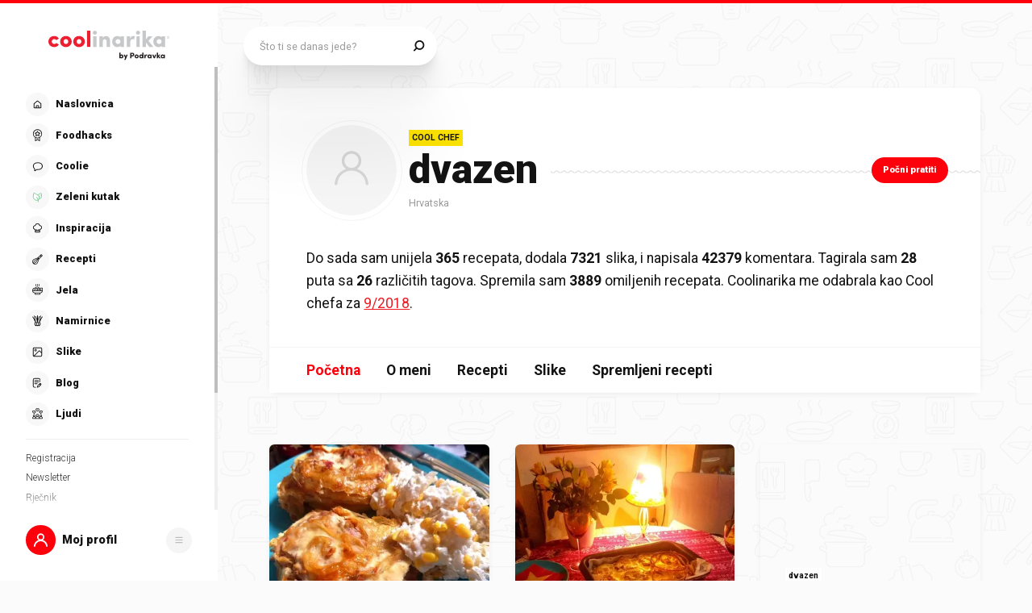

--- FILE ---
content_type: text/html; charset=utf-8
request_url: https://www.coolinarika.com/profil/dvazen
body_size: 308706
content:
<!DOCTYPE html><html lang="hr-HR"><head><meta charSet="utf-8"/><meta property="og:locale" content="hr_HR"/><meta property="og:site_name" content="Coolinarika"/><meta name="viewport" content="minimum-scale=1, initial-scale=1, width=device-width, shrink-to-fit=no"/><title>dvazen - Coolinarika</title><meta name="robots" content="index,follow"/><meta name="googlebot" content="index,follow"/><meta property="og:url" content="https://web.coolinarika.com/profil/dvazen"/><meta property="og:type" content="website"/><meta property="og:title" content="dvazen"/><meta property="og:image"/><meta property="og:image:width" content="1200"/><meta property="og:image:height" content="600"/><link rel="canonical" href="https://web.coolinarika.com/profil/dvazen"/><script type="application/ld+json">{
  "@context": "https://schema.org",
  "@type": "WebSite",
  "name": "Coolinarika",
  "url": "https://www.coolinarika.com"
}</script><script type="application/ld+json">{
  "@context": "https://schema.org",
  "@type": "WebPage",
  "name": "dvazen",
  "publisher": {
    "@type": "Organization",
    "logo": {
      "@type": "ImageObject"
    },
    "name": "Coolinarika",
    "sameAs": [
      "https://www.facebook.com/coolinarika",
      "https://www.instagram.com/coolinarika/",
      "https://www.youtube.com/channel/UCZ1MWvP-76e-FzhWMMW8mxg"
    ],
    "url": "https://www.coolinarika.com"
  },
  "url": "https://www.coolinarika.com"
}</script><script type="application/ld+json">{
  "@context": "https://schema.org",
  "@type": "Organization",
  "name": "Coolinarika",
  "sameAs": [
    "https://www.facebook.com/coolinarika",
    "https://www.instagram.com/coolinarika/",
    "https://www.youtube.com/channel/UCZ1MWvP-76e-FzhWMMW8mxg"
  ],
  "url": "https://www.coolinarika.com"
}</script><script type="application/ld+json">{
  "@context": "https://schema.org",
  "@type": "ItemList",
  "url": "https://web.coolinarika.com/profil/dvazen"
}</script><meta name="next-head-count" content="18"/><link rel="apple-touch-icon" sizes="180x180" href="/favicon/apple-touch-icon.png"/><link rel="icon" type="image/png" sizes="32x32" href="/favicon/favicon-32x32.png"/><link rel="icon" type="image/png" sizes="16x16" href="/favicon/favicon-16x16.png"/><link rel="manifest" href="/favicon/site.webmanifest"/><link rel="mask-icon" href="/favicon/safari-pinned-tab.svg" color="#fe000c"/><link rel="shortcut icon" href="/favicon/favicon.ico"/><meta name="application-name" content="Coolinarika"/><meta name="apple-mobile-web-app-capable" content="yes"/><meta name="apple-mobile-web-app-status-bar-style" content="default"/><meta name="apple-mobile-web-app-title" content="Coolinarika"/><meta name="format-detection" content="telephone=no"/><meta name="mobile-web-app-capable" content="yes"/><meta name="msapplication-tap-highlight" content="no"/><meta name="msapplication-TileColor" content="#ffffff"/><meta name="msapplication-config" content="/favicon/browserconfig.xml"/><meta name="theme-color" content="#ffffff"/><link rel="preconnect" href="https://coolinarika-new.azureedge.net"/><link rel="preconnect" href="https://static.cdn.coolinarika.net"/><link rel="preconnect" href="https://podravka.io"/><link rel="preconnect" href="https://podravkaiovariations.blob.core.windows.net"/><link rel="preconnect" href="https://p.typekit.net"/><link rel="preconnect" href="https://api.coolinarika.com"/><link rel="dns-prefetch" href="https://lib.wtg-ads.com"/><link rel="dns-prefetch" href="https://fundingchoicesmessages.google.com"/><link rel="dns-prefetch" href="https://securepubads.g.doubleclick.net"/><link rel="dns-prefetch" href="https://www.googletagmanager.com"/><style type="text/css">.fresnel-container{margin:0;padding:0;}
@media not all and (min-width:0px) and (max-width:359.98px){.fresnel-at-xs{display:none!important;}}
@media not all and (min-width:360px) and (max-width:767.98px){.fresnel-at-sm{display:none!important;}}
@media not all and (min-width:768px) and (max-width:1023.98px){.fresnel-at-md{display:none!important;}}
@media not all and (min-width:1024px) and (max-width:1279.98px){.fresnel-at-lg{display:none!important;}}
@media not all and (min-width:1280px) and (max-width:1359.98px){.fresnel-at-xl{display:none!important;}}
@media not all and (min-width:1360px) and (max-width:1439.98px){.fresnel-at-bannerSmall{display:none!important;}}
@media not all and (min-width:1440px) and (max-width:1599.98px){.fresnel-at-xxl{display:none!important;}}
@media not all and (min-width:1600px) and (max-width:1649.98px){.fresnel-at-xxxl{display:none!important;}}
@media not all and (min-width:1650px){.fresnel-at-bannerLarge{display:none!important;}}
@media not all and (max-width:359.98px){.fresnel-lessThan-sm{display:none!important;}}
@media not all and (max-width:767.98px){.fresnel-lessThan-md{display:none!important;}}
@media not all and (max-width:1023.98px){.fresnel-lessThan-lg{display:none!important;}}
@media not all and (max-width:1279.98px){.fresnel-lessThan-xl{display:none!important;}}
@media not all and (max-width:1359.98px){.fresnel-lessThan-bannerSmall{display:none!important;}}
@media not all and (max-width:1439.98px){.fresnel-lessThan-xxl{display:none!important;}}
@media not all and (max-width:1599.98px){.fresnel-lessThan-xxxl{display:none!important;}}
@media not all and (max-width:1649.98px){.fresnel-lessThan-bannerLarge{display:none!important;}}
@media not all and (min-width:360px){.fresnel-greaterThan-xs{display:none!important;}}
@media not all and (min-width:768px){.fresnel-greaterThan-sm{display:none!important;}}
@media not all and (min-width:1024px){.fresnel-greaterThan-md{display:none!important;}}
@media not all and (min-width:1280px){.fresnel-greaterThan-lg{display:none!important;}}
@media not all and (min-width:1360px){.fresnel-greaterThan-xl{display:none!important;}}
@media not all and (min-width:1440px){.fresnel-greaterThan-bannerSmall{display:none!important;}}
@media not all and (min-width:1600px){.fresnel-greaterThan-xxl{display:none!important;}}
@media not all and (min-width:1650px){.fresnel-greaterThan-xxxl{display:none!important;}}
@media not all and (min-width:0px){.fresnel-greaterThanOrEqual-xs{display:none!important;}}
@media not all and (min-width:360px){.fresnel-greaterThanOrEqual-sm{display:none!important;}}
@media not all and (min-width:768px){.fresnel-greaterThanOrEqual-md{display:none!important;}}
@media not all and (min-width:1024px){.fresnel-greaterThanOrEqual-lg{display:none!important;}}
@media not all and (min-width:1280px){.fresnel-greaterThanOrEqual-xl{display:none!important;}}
@media not all and (min-width:1360px){.fresnel-greaterThanOrEqual-bannerSmall{display:none!important;}}
@media not all and (min-width:1440px){.fresnel-greaterThanOrEqual-xxl{display:none!important;}}
@media not all and (min-width:1600px){.fresnel-greaterThanOrEqual-xxxl{display:none!important;}}
@media not all and (min-width:1650px){.fresnel-greaterThanOrEqual-bannerLarge{display:none!important;}}
@media not all and (min-width:0px) and (max-width:359.98px){.fresnel-between-xs-sm{display:none!important;}}
@media not all and (min-width:0px) and (max-width:767.98px){.fresnel-between-xs-md{display:none!important;}}
@media not all and (min-width:0px) and (max-width:1023.98px){.fresnel-between-xs-lg{display:none!important;}}
@media not all and (min-width:0px) and (max-width:1279.98px){.fresnel-between-xs-xl{display:none!important;}}
@media not all and (min-width:0px) and (max-width:1359.98px){.fresnel-between-xs-bannerSmall{display:none!important;}}
@media not all and (min-width:0px) and (max-width:1439.98px){.fresnel-between-xs-xxl{display:none!important;}}
@media not all and (min-width:0px) and (max-width:1599.98px){.fresnel-between-xs-xxxl{display:none!important;}}
@media not all and (min-width:0px) and (max-width:1649.98px){.fresnel-between-xs-bannerLarge{display:none!important;}}
@media not all and (min-width:360px) and (max-width:767.98px){.fresnel-between-sm-md{display:none!important;}}
@media not all and (min-width:360px) and (max-width:1023.98px){.fresnel-between-sm-lg{display:none!important;}}
@media not all and (min-width:360px) and (max-width:1279.98px){.fresnel-between-sm-xl{display:none!important;}}
@media not all and (min-width:360px) and (max-width:1359.98px){.fresnel-between-sm-bannerSmall{display:none!important;}}
@media not all and (min-width:360px) and (max-width:1439.98px){.fresnel-between-sm-xxl{display:none!important;}}
@media not all and (min-width:360px) and (max-width:1599.98px){.fresnel-between-sm-xxxl{display:none!important;}}
@media not all and (min-width:360px) and (max-width:1649.98px){.fresnel-between-sm-bannerLarge{display:none!important;}}
@media not all and (min-width:768px) and (max-width:1023.98px){.fresnel-between-md-lg{display:none!important;}}
@media not all and (min-width:768px) and (max-width:1279.98px){.fresnel-between-md-xl{display:none!important;}}
@media not all and (min-width:768px) and (max-width:1359.98px){.fresnel-between-md-bannerSmall{display:none!important;}}
@media not all and (min-width:768px) and (max-width:1439.98px){.fresnel-between-md-xxl{display:none!important;}}
@media not all and (min-width:768px) and (max-width:1599.98px){.fresnel-between-md-xxxl{display:none!important;}}
@media not all and (min-width:768px) and (max-width:1649.98px){.fresnel-between-md-bannerLarge{display:none!important;}}
@media not all and (min-width:1024px) and (max-width:1279.98px){.fresnel-between-lg-xl{display:none!important;}}
@media not all and (min-width:1024px) and (max-width:1359.98px){.fresnel-between-lg-bannerSmall{display:none!important;}}
@media not all and (min-width:1024px) and (max-width:1439.98px){.fresnel-between-lg-xxl{display:none!important;}}
@media not all and (min-width:1024px) and (max-width:1599.98px){.fresnel-between-lg-xxxl{display:none!important;}}
@media not all and (min-width:1024px) and (max-width:1649.98px){.fresnel-between-lg-bannerLarge{display:none!important;}}
@media not all and (min-width:1280px) and (max-width:1359.98px){.fresnel-between-xl-bannerSmall{display:none!important;}}
@media not all and (min-width:1280px) and (max-width:1439.98px){.fresnel-between-xl-xxl{display:none!important;}}
@media not all and (min-width:1280px) and (max-width:1599.98px){.fresnel-between-xl-xxxl{display:none!important;}}
@media not all and (min-width:1280px) and (max-width:1649.98px){.fresnel-between-xl-bannerLarge{display:none!important;}}
@media not all and (min-width:1360px) and (max-width:1439.98px){.fresnel-between-bannerSmall-xxl{display:none!important;}}
@media not all and (min-width:1360px) and (max-width:1599.98px){.fresnel-between-bannerSmall-xxxl{display:none!important;}}
@media not all and (min-width:1360px) and (max-width:1649.98px){.fresnel-between-bannerSmall-bannerLarge{display:none!important;}}
@media not all and (min-width:1440px) and (max-width:1599.98px){.fresnel-between-xxl-xxxl{display:none!important;}}
@media not all and (min-width:1440px) and (max-width:1649.98px){.fresnel-between-xxl-bannerLarge{display:none!important;}}
@media not all and (min-width:1600px) and (max-width:1649.98px){.fresnel-between-xxxl-bannerLarge{display:none!important;}}</style><meta name="p:domain_verify" content="a204974c6343b3b51ba733218cf7e141"/><meta name="google-site-verification" content="TNbE9nXhkwCd2npfqAKiFehF3mx_4AtJsSsdeDJaMbg"/><meta property="fb:app_id" content="480567085366792"/><script async="" type="text/javascript">
                                    /* <![CDATA[ */
                                    (function() {
                                    window.dm=window.dm||{AjaxData:[]};
                                    window.dm.AjaxEvent=function(et,d,ssid,ad){
                                        dm.AjaxData.push({et:et,d:d,ssid:ssid,ad:ad});
                                        if(typeof window.DotMetricsObj != 'undefined') {DotMetricsObj.onAjaxDataUpdate?.();}
                                    };
                                    var d=document,
                                    h=d.getElementsByTagName('head')[0],
                                    s=d.createElement('script');
                                    s.type='text/javascript';
                                    s.async=true;
                                    s.src='https://script.dotmetrics.net/door.js?id=380';
                                    h.appendChild(s);
                                    }());
                                    /* ]]> */
                                    </script><script>
                                // Define dataLayer and the gtag function.
                                window.dataLayer = window.dataLayer || [];
                                function gtag() { dataLayer.push(arguments); }

                                // Set default consent to 'denied' as a placeholder
                                gtag('consent', 'default', {
                                    'ad_storage': 'denied',
                                    'ad_user_data': 'denied',
                                    'ad_personalization': 'denied',
                                    'analytics_storage': 'denied',
                                    'wait_for_update': 500
                                });
                            </script><script type="text/plain" data-category="analytics" data-service="google">
                                // Update consent to granted
                                gtag('consent', 'update', {
                                    'analytics_storage': 'granted'
                                });
                            </script><script type="text/plain" data-category="marketing" data-service="google">
                                // Update consent to granted
                                gtag('consent', 'update', {
                                    'ad_storage': 'granted',
                                    'ad_user_data': 'granted',
                                    'ad_personalization': 'granted',
                                });
                            </script><link rel="preload" href="https://static.cdn.coolinarika.net/_next/static/media/47cbc4e2adbc5db9-s.p.woff2" as="font" type="font/woff2" crossorigin="anonymous" data-next-font="size-adjust"/><link rel="preload" href="https://static.cdn.coolinarika.net/_next/static/css/b793b9457d48c0b1.css" as="style"/><link rel="stylesheet" href="https://static.cdn.coolinarika.net/_next/static/css/b793b9457d48c0b1.css" data-n-g=""/><noscript data-n-css=""></noscript><script defer="" nomodule="" src="https://static.cdn.coolinarika.net/_next/static/chunks/polyfills-c67a75d1b6f99dc8.js"></script><script src="https://static.cdn.coolinarika.net/_next/static/chunks/webpack-393c3262e52f4432.js" defer=""></script><script src="https://static.cdn.coolinarika.net/_next/static/chunks/framework-22b52409193a9a55.js" defer=""></script><script src="https://static.cdn.coolinarika.net/_next/static/chunks/main-79f0bbeb9bc79809.js" defer=""></script><script src="https://static.cdn.coolinarika.net/_next/static/chunks/pages/_app-d0816431c08dfd7e.js" defer=""></script><script src="https://static.cdn.coolinarika.net/_next/static/chunks/7533-4d6c7e5698a1438e.js" defer=""></script><script src="https://static.cdn.coolinarika.net/_next/static/chunks/3456-d0334ca6f9ee3778.js" defer=""></script><script src="https://static.cdn.coolinarika.net/_next/static/chunks/2390-30e04d6c1b64003b.js" defer=""></script><script src="https://static.cdn.coolinarika.net/_next/static/chunks/1797-bf85fa95a4952611.js" defer=""></script><script src="https://static.cdn.coolinarika.net/_next/static/chunks/3661-4349b11c399e60f8.js" defer=""></script><script src="https://static.cdn.coolinarika.net/_next/static/chunks/6996-d5a5dab9908ae5e2.js" defer=""></script><script src="https://static.cdn.coolinarika.net/_next/static/chunks/pages/profil/%5Busername%5D-605d5dedd035cf86.js" defer=""></script><script src="https://static.cdn.coolinarika.net/_next/static/h_qzFE5_J_xjwGpNsrL9E/_buildManifest.js" defer=""></script><script src="https://static.cdn.coolinarika.net/_next/static/h_qzFE5_J_xjwGpNsrL9E/_ssgManifest.js" defer=""></script></head><body><div id="__next"><style data-emotion="css-global 1rnvvli">html{box-sizing:border-box;min-height:100vh;webkit-overflow-scrolling:touch;-webkit-font-smoothing:antialiased;-moz-osx-font-smoothing:grayscale;text-rendering:optimizeLegibility;font-family:'__Roboto_1f7486','__Roboto_Fallback_1f7486',Helvetica,Verdana,Arial,sans-serif;--lc-widget-button-width:120px;--lc-widget-button-height:120px;--lc-widget-button-position-x:20px;--lc-widget-button-position-y:195px;--lc-widget-wrapper-y-position:315px;--lc-widget-wrapper-x-position:20px;font-size:100%;}@media (min-width:768px){html{font-size:clamp(80%, 0.834vw, 100%);}}body{margin:0;padding:0;min-width:320px;height:100%;webkit-overflow-scrolling:touch;line-height:1.6;letter-spacing:0;font-size:1rem;color:#141313;background-color:#FBFBFB;background-image:url(/images/background/body/main.svg);background-repeat:repeat;-webkit-background-position:top center;background-position:top center;}@media print{body{background-color:white;background-image:none;}}@media screen and (min-width: 0){body{font-size:1rem;}}@media screen and (min-width: 22.5em){body{font-size:1rem;}}@media screen and (min-width: 48em){body{font-size:1.125rem;}}@media screen and (min-width: 64em){body{font-size:1.125rem;}}@media screen and (min-width: 80em){body{font-size:1.375rem;}}@media screen and (min-width: 90em){body{font-size:1.375rem;}}*,*::before,*::after{box-sizing:border-box;}article,aside,footer,header,nav,section,figcaption,figure,main{display:block;}hr{box-sizing:content-box;height:0;overflow:visible;}pre,code,kbp,samp{font-family:monospace,monospace;font-size:1em;}b,strong{font-weight:700;}i,em{font-style:italic;}sub,sup{font-size:75%;line-height:0;position:relative;vertical-align:baseline;}sup{top:-0.5em;}sub{bottom:-0.25em;}a{background:transparent;color:#ED1C24;-webkit-text-decoration:underline;text-decoration:underline;}@supports (text-decoration-skip: objects){a{text-decoration-skip:objects;}}@supports not (text-decoration-skip: objects){a{text-decoration-skip-ink:auto;}}a:active,a:hover{outline-width:0;-webkit-text-decoration:none;text-decoration:none;}button,input{overflow:visible;}button,select{text-transform:none;}button,[type=reset],[type=submit]{-webkit-appearance:button;}button::-moz-focus-inner,[type=button]::-moz-focus-inner,[type=reset]::-moz-focus-inner,[type=submit]::-moz-focus-inner{border-style:none;padding:0;}button:-moz-focusring,[type=button]:-moz-focusring,[type=reset]:-moz-focusring,[type=submit]:-moz-focusring{outline:1px dotted ButtonText;}[type=number]::-webkit-inner-spin-button,[type=number]::-webkit-outer-spin-button{height:auto;}[type=search]{-webkit-appearance:textfield;-moz-appearance:textfield;-ms-appearance:textfield;appearance:textfield;outline-offset:-2px;}[type=search]::-webkit-search-cancel-button,[type=search]::-webkit-search-decoration{-webkit-appearance:none;-moz-appearance:none;-ms-appearance:none;appearance:none;}::-webkit-file-upload-button{-webkit-appearance:button;-moz-appearance:button;-ms-appearance:button;appearance:button;font:inherit;}details,menu{display:block;}summary{display:-webkit-box;display:-webkit-list-item;display:-ms-list-itembox;display:list-item;}canvas{display:inline-block;}template{display:none;}[hidden]{display:none;}button{display:inline-block;border:none;padding:0;margin:0;outline:0;-webkit-text-decoration:none;text-decoration:none;background-color:transparent;cursor:pointer;text-align:center;-webkit-appearance:none;-moz-appearance:none;-webkit-tap-highlight-color:transparent;-webkit-user-select:none;-moz-user-select:none;-ms-user-select:none;user-select:none;font-family:'__Roboto_1f7486','__Roboto_Fallback_1f7486',sans-serif;font-weight:900;line-height:1.4;}button:focus{outline:none;}button::-moz-focus-inner{border-style:none;}img{font-style:italic;max-width:100%;height:auto;vertical-align:middle;border-style:none;}picture{display:block;}h1,h2,h3,h4,h5,h6,p,blockquote{margin-top:0;margin-bottom:0;}iframe{margin:0;padding:0;border:0;font-size:100%;vertical-align:baseline;background:transparent;}.showForSr{position:absolute!important;width:1px;height:1px;padding:0;overflow:hidden;clip:rect(0, 0, 0, 0);white-space:nowrap;border:0;}.u-textLeft{text-align:left;}.u-textCenter{text-align:center;}.u-textRight{text-align:right;}.u-textJustify{text-align:justify;}.u-textUppercase{text-transform:uppercase;}.u-textUppercaseFirst::first-letter{text-transform:uppercase;}.u-textLowercase{text-transform:lowercase;}.u-textCapitalize{text-transform:capitalize;}.u-textTruncate{max-width:100%;overflow:hidden;text-overflow:ellipsis;white-space:nowrap;word-wrap:normal;}.u-textBreak{word-break:break-word;word-wrap:break-word;}.u-textNowrap{white-space:nowrap!important;}.no-padding{padding:0;}.u-formFullHeight{display:-webkit-box;display:-webkit-flex;display:-ms-flexbox;display:flex;-webkit-flex-direction:column;-ms-flex-direction:column;flex-direction:column;height:100%;width:100%;}.u-paragraphMargin p{margin-bottom:1.5rem;}h1{font-family:'__Roboto_1f7486','__Roboto_Fallback_1f7486',sans-serif;font-weight:900;line-height:1.2;font-size:2rem;}@media screen and (min-width: 0){h1{font-size:2rem;}}@media screen and (min-width: 22.5em){h1{font-size:2rem;}}@media screen and (min-width: 48em){h1{font-size:2.625rem;}}@media screen and (min-width: 64em){h1{font-size:2.625rem;}}@media screen and (min-width: 80em){h1{font-size:3.25rem;}}@media screen and (min-width: 90em){h1{font-size:3.25rem;}}h2{font-family:'__Roboto_1f7486','__Roboto_Fallback_1f7486',sans-serif;font-weight:900;line-height:1.2;font-size:1.75rem;}@media screen and (min-width: 0){h2{font-size:1.75rem;}}@media screen and (min-width: 22.5em){h2{font-size:1.75rem;}}@media screen and (min-width: 48em){h2{font-size:2.125rem;}}@media screen and (min-width: 64em){h2{font-size:2.125rem;}}@media screen and (min-width: 80em){h2{font-size:2.625rem;}}@media screen and (min-width: 90em){h2{font-size:2.625rem;}}h3{font-family:'__Roboto_1f7486','__Roboto_Fallback_1f7486',sans-serif;font-weight:900;line-height:1.2;font-size:1.5rem;}@media screen and (min-width: 0){h3{font-size:1.5rem;}}@media screen and (min-width: 22.5em){h3{font-size:1.5rem;}}@media screen and (min-width: 48em){h3{font-size:1.75rem;}}@media screen and (min-width: 64em){h3{font-size:1.75rem;}}@media screen and (min-width: 80em){h3{font-size:2rem;}}@media screen and (min-width: 90em){h3{font-size:2rem;}}h4{font-family:'__Roboto_1f7486','__Roboto_Fallback_1f7486',sans-serif;font-weight:900;line-height:1.2;font-size:1.25rem;}@media screen and (min-width: 0){h4{font-size:1.25rem;}}@media screen and (min-width: 22.5em){h4{font-size:1.25rem;}}@media screen and (min-width: 48em){h4{font-size:1.375rem;}}@media screen and (min-width: 64em){h4{font-size:1.375rem;}}@media screen and (min-width: 80em){h4{font-size:1.5rem;}}@media screen and (min-width: 90em){h4{font-size:1.5rem;}}h5{font-family:'__Roboto_1f7486','__Roboto_Fallback_1f7486',sans-serif;font-weight:900;line-height:1.2;font-size:1.25rem;}@media screen and (min-width: 0){h5{font-size:1.25rem;}}@media screen and (min-width: 22.5em){h5{font-size:1.25rem;}}@media screen and (min-width: 48em){h5{font-size:1.375rem;}}@media screen and (min-width: 64em){h5{font-size:1.375rem;}}@media screen and (min-width: 80em){h5{font-size:1.5rem;}}@media screen and (min-width: 90em){h5{font-size:1.5rem;}}h6{font-family:'__Roboto_1f7486','__Roboto_Fallback_1f7486',sans-serif;font-weight:900;line-height:1.2;font-size:1.25rem;}@media screen and (min-width: 0){h6{font-size:1.25rem;}}@media screen and (min-width: 22.5em){h6{font-size:1.25rem;}}@media screen and (min-width: 48em){h6{font-size:1.375rem;}}@media screen and (min-width: 64em){h6{font-size:1.375rem;}}@media screen and (min-width: 80em){h6{font-size:1.5rem;}}@media screen and (min-width: 90em){h6{font-size:1.5rem;}}p{font-family:'__Roboto_1f7486','__Roboto_Fallback_1f7486',sans-serif;font-weight:400;line-height:1.6;font-size:1rem;}@media screen and (min-width: 0){p{font-size:1rem;}}@media screen and (min-width: 22.5em){p{font-size:1rem;}}@media screen and (min-width: 48em){p{font-size:1.125rem;}}@media screen and (min-width: 64em){p{font-size:1.125rem;}}@media screen and (min-width: 80em){p{font-size:1.375rem;}}@media screen and (min-width: 90em){p{font-size:1.375rem;}}ul{font-family:'__Roboto_1f7486','__Roboto_Fallback_1f7486',sans-serif;font-weight:400;line-height:1.4;font-size:1rem;}@media screen and (min-width: 0){ul{font-size:1rem;}}@media screen and (min-width: 22.5em){ul{font-size:1rem;}}@media screen and (min-width: 48em){ul{font-size:1.125rem;}}@media screen and (min-width: 64em){ul{font-size:1.125rem;}}@media screen and (min-width: 80em){ul{font-size:1.375rem;}}@media screen and (min-width: 90em){ul{font-size:1.375rem;}}ol{font-family:'__Roboto_1f7486','__Roboto_Fallback_1f7486',sans-serif;font-weight:400;line-height:1.4;font-size:1rem;}@media screen and (min-width: 0){ol{font-size:1rem;}}@media screen and (min-width: 22.5em){ol{font-size:1rem;}}@media screen and (min-width: 48em){ol{font-size:1.125rem;}}@media screen and (min-width: 64em){ol{font-size:1.125rem;}}@media screen and (min-width: 80em){ol{font-size:1.375rem;}}@media screen and (min-width: 90em){ol{font-size:1.375rem;}}small{font-family:'__Roboto_1f7486','__Roboto_Fallback_1f7486',sans-serif;font-weight:400;font-size:0.875rem;}@media screen and (min-width: 0){small{font-size:0.875rem;}}@media screen and (min-width: 22.5em){small{font-size:0.875rem;}}@media screen and (min-width: 48em){small{font-size:1rem;}}@media screen and (min-width: 64em){small{font-size:1rem;}}@media screen and (min-width: 80em){small{font-size:1.125rem;}}@media screen and (min-width: 90em){small{font-size:1.125rem;}}caption{font-family:'__Roboto_1f7486','__Roboto_Fallback_1f7486',sans-serif;font-weight:400;line-height:1.6;font-size:0.875rem;}@media screen and (min-width: 0){caption{font-size:0.875rem;}}@media screen and (min-width: 22.5em){caption{font-size:0.875rem;}}@media screen and (min-width: 48em){caption{font-size:1rem;}}@media screen and (min-width: 64em){caption{font-size:1rem;}}@media screen and (min-width: 80em){caption{font-size:1.125rem;}}@media screen and (min-width: 90em){caption{font-size:1.125rem;}}input{font-family:'__Roboto_1f7486','__Roboto_Fallback_1f7486',sans-serif;font-weight:400;line-height:1.2;}textarea{font-family:'__Roboto_1f7486','__Roboto_Fallback_1f7486',sans-serif;font-weight:400;line-height:1.2;}select{font-family:'__Roboto_1f7486','__Roboto_Fallback_1f7486',sans-serif;font-weight:400;line-height:1.2;}blockquote{font-family:'__Roboto_1f7486','__Roboto_Fallback_1f7486',sans-serif;font-weight:300;line-height:1.6;font-style:italic;font-size:1rem;}@media screen and (min-width: 0){blockquote{font-size:1rem;}}@media screen and (min-width: 22.5em){blockquote{font-size:1rem;}}@media screen and (min-width: 48em){blockquote{font-size:1.375rem;}}@media screen and (min-width: 64em){blockquote{font-size:1.375rem;}}@media screen and (min-width: 80em){blockquote{font-size:1.75rem;}}@media screen and (min-width: 90em){blockquote{font-size:1.75rem;}}font-family:'__Roboto_1f7486','__Roboto_Fallback_1f7486',sans-serif;font{default:'__Roboto_1f7486','__Roboto_Fallback_1f7486';display:swap;}font weight{ultra-light:100px;extra-light:200px;light:300px;regular:400px;medium:500px;semi-bold:600px;bold:700px;black:900px;}font style{normal:normal;italic:italic;}font variant{normal:normal;small-caps:small-caps;}fontWeight{ultra-light:100px;extra-light:200px;light:300px;regular:400px;medium:500px;semi-bold:600px;bold:700px;black:900px;}root-font-size:16px;dl{font-size:1rem;}@media screen and (min-width: 0){dl{font-size:1rem;}}@media screen and (min-width: 22.5em){dl{font-size:1rem;}}@media screen and (min-width: 48em){dl{font-size:1.125rem;}}@media screen and (min-width: 64em){dl{font-size:1.125rem;}}@media screen and (min-width: 80em){dl{font-size:1.375rem;}}@media screen and (min-width: 90em){dl{font-size:1.375rem;}}table{font-size:1.125rem;width:100%;padding:0rem 1.875rem;margin-bottom:3.125rem;border-top:1px solid #E0E0E0;border-bottom:1px solid #E0E0E0;border-collapse:collapse;}@media screen and (min-width: 0){table{font-size:0.875rem;}}@media screen and (min-width: 22.5em){table{font-size:0.875rem;}}@media screen and (min-width: 48em){table{font-size:0.875rem;}}@media screen and (min-width: 64em){table{font-size:1.125rem;}}@media screen and (min-width: 80em){table{font-size:1.125rem;}}@media screen and (min-width: 90em){table{font-size:1.125rem;}}@media (max-width:767.95px){table{overflow-x:scroll;}}table tr{border-bottom:1px solid #E0E0E0;vertical-align:top;}table tr:last-of-type{border-bottom:none;}table tr:nth-of-type(odd){background:rgba(224, 224, 224, 0.4);}baseLayout desktop sidebar{width:clamp(270px, 18.125rem, 18.125rem);height:100vh;}baseLayout desktop topBar{spacing:2.5rem;}baseLayout mobile navigation bar{height:60px;}drawer hSpacing{desktop:60px;mobile:30px;}recipeUploader head height{desktop:74px;mobile:74px;}recipeUploader actionBar{height:60px;}borderRadius{small:0.25rem;medium:0.5rem;large:0.9375rem;larger:6.25rem;rounded:50%;}.tox .tox-menu{min-width:12em;}.tox .tox-collection--list .tox-collection__item--active{background-color:red;}.tox .tox-collection--list .tox-collection__item--active .tox-collection__item-label{color:red;}.tox .tox-collection--list .tox-collection__item--active .tox-collection__item-label .tox-autocompleter-highlight{font-weight:400;}.tox .tox-collection__item-container{min-width:10rem;}.tox .tox-collection__item-container .user-avatar{width:3rem;height:3rem;border-radius:100%;}.tox .tox-collection__item-container .tox-collection__item-label{margin-left:1rem;font-size:1rem;}.tox .tox-collection__item-container .tox-collection__item-label .tox-autocompleter-highlight{font-weight:900;}ol,ul{margin:0;padding:0;list-style-type:none;}th{padding:0.625rem;}td{padding:0.625rem;min-width:15.625rem;}@media (min-width:768px){td{min-width:9.375rem;}}.ReactQueryDevtools>button{height:50px!important;}@media (max-width:1023.95px){.ib-button-messaging.RIGHT_BOTTOM,.ib-eye-catcher__content-container.right{bottom:calc(3.75rem + 100px)!important;}}.ib-widget-wrapper.RIGHT_BOTTOM{right:100px!important;}@media (min-width:1024px){.ib-widget-wrapper.RIGHT_BOTTOM{right:20px!important;}}</style><style data-emotion="css ctcd1r">.css-ctcd1r{-webkit-transform:translateZ(0);-moz-transform:translateZ(0);-ms-transform:translateZ(0);transform:translateZ(0);position:fixed;top:0;left:0;width:100%;background-color:#FE000C;height:0.1875rem;z-index:400;}@media (min-width:768px){.css-ctcd1r{height:0.3125rem;}}@media print{.css-ctcd1r{display:none;}}</style><div class="css-ctcd1r"></div><style data-emotion="css 1xwc2tk">.css-1xwc2tk{margin:0;}@media (min-width:1024px){.css-1xwc2tk{margin-left:clamp(270px, 18.125rem, 18.125rem);}}</style><main class="css-1xwc2tk"><div class="fresnel-container fresnel-lessThan-lg "><style data-emotion="css 1igj1cl">.css-1igj1cl{display:block;}@media (min-width:1024px){.css-1igj1cl{display:none;}}@media print{.css-1igj1cl{display:none;}}</style><div class="css-1igj1cl"><style data-emotion="css fww650">.css-fww650{position:fixed;left:0;bottom:0;display:-webkit-box;display:-webkit-flex;display:-ms-flexbox;display:flex;-webkit-flex-direction:row;-ms-flex-direction:row;flex-direction:row;-webkit-align-items:center;-webkit-box-align:center;-ms-flex-align:center;align-items:center;-webkit-box-pack:justify;-webkit-justify-content:space-between;justify-content:space-between;width:100%;z-index:551;background:#FFFFFF;box-shadow:0 -2px 16px rgba(0, 0, 0, 0.08);height:3.75rem;}.css-fww650 .navBar_itemSeparator{-webkit-flex-shrink:0;-ms-flex-negative:0;flex-shrink:0;width:5px;max-height:1.75rem;height:100%;display:-webkit-box;display:-webkit-flex;display:-ms-flexbox;display:flex;-webkit-flex-direction:column;-ms-flex-direction:column;flex-direction:column;-webkit-box-pack:center;-ms-flex-pack:center;-webkit-justify-content:center;justify-content:center;-webkit-align-items:center;-webkit-box-align:center;-ms-flex-align:center;align-items:center;color:#D6D6D6;overflow:hidden;pointer-events:none;}.css-fww650 .navBar_itemSeparator svg{-webkit-transform:rotate(90deg);-moz-transform:rotate(90deg);-ms-transform:rotate(90deg);transform:rotate(90deg);width:2.5rem;height:5px;}.css-fww650 .navBar_itemSeparator svg path{fill:currentColor;}@media print{.css-fww650{display:none;}}</style><div class="css-fww650"><style data-emotion="css 1hsefbc">.css-1hsefbc{width:100%;height:100%;display:-webkit-box;display:-webkit-flex;display:-ms-flexbox;display:flex;-webkit-flex-direction:column;-ms-flex-direction:column;flex-direction:column;}.css-1hsefbc a{width:100%;height:100%;-webkit-text-decoration:none!important;text-decoration:none!important;}.css-1hsefbc .barNav_item{position:relative;display:-webkit-box;display:-webkit-flex;display:-ms-flexbox;display:flex;-webkit-flex-direction:column;-ms-flex-direction:column;flex-direction:column;-webkit-align-items:center;-webkit-box-align:center;-ms-flex-align:center;align-items:center;-webkit-box-pack:center;-ms-flex-pack:center;-webkit-justify-content:center;justify-content:center;height:100%;min-height:3.75rem;cursor:pointer;overflow:hidden;color:#141313;}.css-1hsefbc .barNav_itemIcon{-webkit-flex-shrink:0;-ms-flex-negative:0;flex-shrink:0;display:-webkit-box;display:-webkit-flex;display:-ms-flexbox;display:flex;-webkit-flex-direction:column;-ms-flex-direction:column;flex-direction:column;-webkit-align-items:center;-webkit-box-align:center;-ms-flex-align:center;align-items:center;-webkit-box-pack:center;-ms-flex-pack:center;-webkit-justify-content:center;justify-content:center;width:2.5rem;height:2.5rem;font-size:2.875rem;transition-duration:300ms;transition-timing-function:ease-in-out;transition-delay:0ms;transition-property:color;overflow:hidden;}.css-1hsefbc .barNav_itemIcon svg path{fill:currentColor;}.css-1hsefbc .barNav_itemIndicator{display:block;position:absolute;left:50%;bottom:0.75rem;margin-left:-0.125rem;width:4px;height:4px;border-radius:100%;transition-duration:300ms;transition-timing-function:ease-in-out;transition-delay:0ms;transition-property:transform,background-color;pointer-events:none;-webkit-transform:translateY(1.875rem);-moz-transform:translateY(1.875rem);-ms-transform:translateY(1.875rem);transform:translateY(1.875rem);}</style><div class="css-1hsefbc"><span><a title="Naslovnica" href="/"><span class="barNav_item" role="presentation" title="Naslovnica"><span class="barNav_itemIcon"><style data-emotion="css 11qxqh7">.css-11qxqh7{display:-webkit-inline-box;display:-webkit-inline-flex;display:-ms-inline-flexbox;display:inline-flex;vertical-align:middle;-webkit-user-select:none;-moz-user-select:none;-ms-user-select:none;user-select:none;-webkit-flex-shrink:0;-ms-flex-negative:0;flex-shrink:0;font-size:inherit;}</style><span color="text.default" class="css-11qxqh7"><style data-emotion="css 82n8sf">.css-82n8sf{display:-webkit-inline-box;display:-webkit-inline-flex;display:-ms-inline-flexbox;display:inline-flex;vertical-align:middle;width:1em;height:1em;-webkit-user-select:none;-moz-user-select:none;-ms-user-select:none;user-select:none;-webkit-flex-shrink:0;-ms-flex-negative:0;flex-shrink:0;font-size:inherit;}</style><svg class="css-82n8sf" focusable="false" viewBox="0 0 36 36" color="text.default" aria-hidden="true"><path d="M17.232 12.278a1.2 1.2 0 011.536 0l4.8 4A1.2 1.2 0 0124 17.2v5.419a1.2 1.2 0 01-1.2 1.2h-9.6a1.2 1.2 0 01-1.2-1.2V17.2a1.2 1.2 0 01.432-.922l4.8-4zM18 13.2l-4.8 4v5.419h2.4v-2.1a1.2 1.2 0 011.2-1.2h2.4a1.2 1.2 0 011.2 1.2v2.1h2.4V17.2l-4.8-4zm1.2 9.419v-2.1h-2.4v2.1h2.4z"></path></svg></span></span><span class="barNav_itemIndicator"></span></span></a></span></div><div class="css-1hsefbc"><span><a title="Inspiracija" href="/inspiracija"><span class="barNav_item" role="presentation" title="Inspiracija"><span class="barNav_itemIcon"><span color="text.default" class="css-11qxqh7"><svg class="css-82n8sf" focusable="false" viewBox="0 0 36 36" color="text.default" aria-hidden="true"><path d="M21.92 13.941a4.083 4.083 0 00-7.84 0 3.5 3.5 0 00-.162 6.925v3.547a.583.583 0 00.583.583h6.998a.583.583 0 00.583-.583v-3.547a3.5 3.5 0 00-.162-6.925zm-6.836 9.89v-1.167h5.832v1.166h-5.832zm6.415-4.083a.583.583 0 00-.583.583v1.166H19.75v-1.166h-1.167v1.166h-1.166v-1.166H16.25v1.166h-1.166v-1.166a.584.584 0 00-.583-.583 2.333 2.333 0 01-.002-4.666l.04.002a.586.586 0 00.586-.487 2.916 2.916 0 015.75 0 .584.584 0 00.585.487l.04-.002a2.333 2.333 0 110 4.666z"></path></svg></span></span><span class="barNav_itemIndicator"></span></span></a></span></div><style data-emotion="css 1xx8pdn">.css-1xx8pdn{width:100%;height:100%;display:-webkit-box;display:-webkit-flex;display:-ms-flexbox;display:flex;-webkit-flex-direction:column;-ms-flex-direction:column;flex-direction:column;}.css-1xx8pdn a{width:100%;height:100%;-webkit-text-decoration:none!important;text-decoration:none!important;}.css-1xx8pdn .barNav_item{position:relative;display:-webkit-box;display:-webkit-flex;display:-ms-flexbox;display:flex;-webkit-flex-direction:column;-ms-flex-direction:column;flex-direction:column;-webkit-align-items:center;-webkit-box-align:center;-ms-flex-align:center;align-items:center;-webkit-box-pack:center;-ms-flex-pack:center;-webkit-justify-content:center;justify-content:center;height:100%;min-height:3.75rem;cursor:pointer;overflow:hidden;color:#141313;}.css-1xx8pdn .barNav_itemIcon{-webkit-flex-shrink:0;-ms-flex-negative:0;flex-shrink:0;display:-webkit-box;display:-webkit-flex;display:-ms-flexbox;display:flex;-webkit-flex-direction:column;-ms-flex-direction:column;flex-direction:column;-webkit-align-items:center;-webkit-box-align:center;-ms-flex-align:center;align-items:center;-webkit-box-pack:center;-ms-flex-pack:center;-webkit-justify-content:center;justify-content:center;width:2.5rem;height:2.5rem;font-size:2.875rem;transition-duration:300ms;transition-timing-function:ease-in-out;transition-delay:0ms;transition-property:color;overflow:hidden;}.css-1xx8pdn .barNav_itemIcon svg path{fill:currentColor;}.css-1xx8pdn .barNav_itemIndicator{display:block;position:absolute;left:50%;bottom:0.75rem;margin-left:-0.5rem;width:4px;height:4px;border-radius:100%;transition-duration:300ms;transition-timing-function:ease-in-out;transition-delay:0ms;transition-property:transform,background-color;pointer-events:none;-webkit-transform:translateY(1.875rem);-moz-transform:translateY(1.875rem);-ms-transform:translateY(1.875rem);transform:translateY(1.875rem);}</style><div class="css-1xx8pdn"><span><a title="Recepti" href="/recepti/novi"><span class="barNav_item" role="presentation" title="Recepti"><span class="barNav_itemIcon"><span color="text.default" class="css-11qxqh7"><svg class="css-82n8sf" focusable="false" viewBox="0 0 36 36" color="text.default" aria-hidden="true"><path d="M26 12.247L23.753 10l-5.24 5.24-5.949 2.372-.024.01c-.147.068-.4.212-.427.229l-.012.006a4.4 4.4 0 00-.816 6.858A4.381 4.381 0 0014.392 26c1.125 0 2.25-.428 3.107-1.285.248-.247.59-.738.629-.794l.011-.016.01-.018c.017-.028.16-.28.23-.427l2.38-5.973L26 12.247zm-6.569 3.4l2.89-2.89.922.922-2.89 2.89-.922-.921zm5.244-3.4l-.77.769-.92-.921.768-.77.922.922zm-12.727 6.917c.192-.193.406-.362.637-.504.09-.052.254-.142.34-.183l5.727-2.283.045.045-4.752 3.36a7.17 7.17 0 00-1.822 1.877 6.139 6.139 0 00-.8 1.724 3.463 3.463 0 01.625-4.036zm6.464-1.576l-2.776 3.926c-.875 1.236-2.212 2.133-3.503 2.353.22-1.29 1.117-2.628 2.353-3.503l3.926-2.776zm-.889 5.488a6.83 6.83 0 01-.177.327c-.1.144-.356.496-.51.65a3.463 3.463 0 01-4.036.624 6.14 6.14 0 001.724-.8 7.168 7.168 0 001.877-1.822l3.36-4.752.045.045-2.283 5.728z"></path></svg></span></span><span class="barNav_itemIndicator"></span></span></a></span></div><div class="css-1hsefbc"><span class="barNav_item" role="presentation" title="Pretraga"><span class="barNav_itemIcon"><style data-emotion="css cmhp10">.css-cmhp10{display:-webkit-inline-box;display:-webkit-inline-flex;display:-ms-inline-flexbox;display:inline-flex;vertical-align:middle;-webkit-user-select:none;-moz-user-select:none;-ms-user-select:none;user-select:none;-webkit-flex-shrink:0;-ms-flex-negative:0;flex-shrink:0;font-size:2.5rem;}</style><span color="text.default" size="40" class="css-cmhp10"><svg class="css-82n8sf" focusable="false" viewBox="0 0 36 36" color="text.default" aria-hidden="true"><path fill-rule="evenodd" clip-rule="evenodd" d="M26.5 16.5a7.5 7.5 0 01-11.843 6.115 1.013 1.013 0 01-.02.021l-3 3a.9.9 0 11-1.273-1.272l2.96-2.961A7.5 7.5 0 1126.5 16.5zm-1.5 0a6 6 0 11-12 0 6 6 0 0112 0z"></path></svg></span></span><span class="barNav_itemIndicator"></span></span></div><div class="css-1hsefbc"><span class="barNav_item" role="presentation" title="Izbornik"><span class="barNav_itemIcon"><span color="text.default" class="css-11qxqh7"><svg class="css-82n8sf" focusable="false" viewBox="0 0 36 36" color="text.default" aria-hidden="true"><path d="M12 18c0-.46.384-.833.857-.833h10.286c.473 0 .857.373.857.833 0 .46-.384.833-.857.833H12.857A.846.846 0 0112 18zM12 13.833c0-.46.384-.833.857-.833h10.286c.473 0 .857.373.857.833 0 .46-.384.834-.857.834H12.857a.846.846 0 01-.857-.834zM12 22.167c0-.46.384-.834.857-.834h10.286c.473 0 .857.373.857.834 0 .46-.384.833-.857.833H12.857a.846.846 0 01-.857-.833z"></path></svg></span></span><span class="barNav_itemIndicator"></span></span></div><div class="navBar_itemSeparator" aria-hidden="true"><svg class="css-82n8sf" focusable="false" viewBox="0 0 40 5" color="inherit" aria-hidden="true"><path d="M.47 3.47a.75.75 0 101.06 1.06L.47 3.47zm37 1.06a.75.75 0 101.06-1.06l-1.06 1.06zm-5.086-2.126l-.501-.557.501.557zm4.129.109l-.53.53.53-.53zm-5.006.68l.502.558-.502-.557zm-9.02-.68l-.53-.53.53.53zm-5.108.866l-.53.53.53-.53zm4.242 0l.53.53-.53-.53zM12.38 2.62l.53.53-.53-.53zm4.242 0l-.53.53.53-.53zM7.38 3.38l-.53.53.53-.53zm4.242 0l-.53-.53.53.53zm-5-.758l-.53.53.53-.53zm-5.09 1.91l1.378-1.38-1.06-1.06L.468 3.47 1.53 4.53zm4.56-1.38l.757.758 1.061-1.06-.757-.758-1.061 1.06zm6.06.758l.758-.757-1.06-1.061-.758.757 1.06 1.061zm3.94-.757l.757.757 1.061-1.06-.757-.758-1.061 1.06zm6.06.757l.867-.866-1.06-1.06-.867.865 1.06 1.061zm3.963-.947l.877.79 1.004-1.116-.878-.79-1.003 1.116zm5.895.79l.877-.79-1.003-1.115-.878.79L32.01 3.75zm3.973-.71L37.47 4.53l1.06-1.06-1.487-1.488-1.06 1.06zm-3.096-.08a2.25 2.25 0 013.096.08l1.06-1.06a3.75 3.75 0 00-5.16-.135l1.004 1.115zm-5.895.79a3.75 3.75 0 005.018 0l-1.004-1.116a2.25 2.25 0 01-3.01 0L26.99 3.751zm-3.973-.71a2.25 2.25 0 013.096-.08l1.003-1.115a3.75 3.75 0 00-5.16.135l1.06 1.06zm-6.17.867a3.75 3.75 0 005.304 0l-1.061-1.06a2.25 2.25 0 01-3.182 0l-1.06 1.06zm-3.939-.757a2.25 2.25 0 013.182 0l1.06-1.061a3.75 3.75 0 00-5.303 0l1.061 1.06zm-6.06.757a3.75 3.75 0 005.303 0l-1.061-1.06a2.25 2.25 0 01-3.182 0l-1.06 1.06zm-3.94-.757a2.25 2.25 0 013.182 0l1.06-1.061a3.75 3.75 0 00-5.303 0l1.061 1.06z" fill="#141313"></path></svg></div><style data-emotion="css bomvge">.css-bomvge{position:relative;width:100%;height:100%;z-index:2;padding:0;background:none;text-align:center;cursor:pointer;}.css-bomvge a{-webkit-text-decoration:none;text-decoration:none;color:#141313;}.css-bomvge .userNav_inner{padding:0.625rem;display:-webkit-box;display:-webkit-flex;display:-ms-flexbox;display:flex;-webkit-flex-direction:row;-ms-flex-direction:row;flex-direction:row;-webkit-align-items:center;-webkit-box-align:center;-ms-flex-align:center;align-items:center;height:100%;-webkit-box-pack:center;-ms-flex-pack:center;-webkit-justify-content:center;justify-content:center;cursor:pointer;}.css-bomvge .userNav_avatar{-webkit-flex-shrink:0;-ms-flex-negative:0;flex-shrink:0;position:relative;width:2.375rem;height:2.375rem;margin:0;padding:0.0625rem;border-radius:100%;background:#FE000C;}@media (min-width:1600px){.css-bomvge .userNav_avatar{width:3.75rem;height:3.75rem;}}.css-bomvge .userNav_avatar::after{content:"";display:block;position:absolute;z-index:1;top:-0.125rem;left:-0.125rem;width:calc(100% + 0.25rem);height:calc(100% + 0.25rem);border-style:solid;border-width:0.125rem;border-color:#FE000C;border-radius:100%;pointer-events:none;transition-duration:300ms;transition-timing-function:ease-in-out;transition-delay:0ms;transition-property:transform,opacity;-webkit-transform:scale(0.8);-moz-transform:scale(0.8);-ms-transform:scale(0.8);transform:scale(0.8);opacity:0;}.css-bomvge .userNav_avatarWrap{position:relative;z-index:2;display:-webkit-box;display:-webkit-flex;display:-ms-flexbox;display:flex;-webkit-flex-direction:column;-ms-flex-direction:column;flex-direction:column;-webkit-align-items:center;-webkit-box-align:center;-ms-flex-align:center;align-items:center;-webkit-box-pack:center;-ms-flex-pack:center;-webkit-justify-content:center;justify-content:center;width:100%;height:100%;border-radius:100%;font-size:1.375rem;color:#FFFFFF;}.css-bomvge .userNav_avatarWrap svg path{fill:currentColor;}.css-bomvge .userNav_info{display:-webkit-box;display:-webkit-flex;display:-ms-flexbox;display:flex;-webkit-flex-direction:column;-ms-flex-direction:column;flex-direction:column;-webkit-align-items:flex-start;-webkit-box-align:flex-start;-ms-flex-align:flex-start;align-items:flex-start;line-height:1.4;}.css-bomvge .userNav_infoLabel{font-size:1.125rem;font-weight:900;}.css-bomvge .userNav_infoName{font-size:0.875rem;color:#9B9B9B;}.css-bomvge .userNav_action{-webkit-flex-shrink:0;-ms-flex-negative:0;flex-shrink:0;margin-left:auto;padding-left:0.625rem;}.css-bomvge .userNav_actionBtn{width:2.5rem;height:2.5rem;}</style><div class="css-bomvge"><div class="userNav_inner" role="button" tabindex="0"><div class="userNav_avatar"><div class="userNav_avatarWrap"><span color="text.default" class="css-11qxqh7"><svg class="css-82n8sf" focusable="false" viewBox="0 0 32 32" color="text.default" aria-hidden="true"><path fill-rule="evenodd" clip-rule="evenodd" d="M15.99 14.88a3.5 3.5 0 100-7 3.5 3.5 0 000 7zm0 2.38a5.88 5.88 0 100-11.76 5.88 5.88 0 000 11.76z"></path><path fill-rule="evenodd" clip-rule="evenodd" d="M15.99 17.89a8.61 8.61 0 00-8.61 8.61H5c0-6.07 4.92-10.99 10.99-10.99s10.99 4.92 10.99 10.99H24.6a8.61 8.61 0 00-8.61-8.61z"></path></svg></span></div></div></div></div></div><style data-emotion="css id4xaj">.css-id4xaj .mobileNavigationPanel{position:fixed;left:0;bottom:0;right:0;z-index:499;width:100%;height:100%;overflow:hidden;background:#FFFFFF;padding-bottom:3.75rem;}.css-id4xaj .mobileNavigationPanel_inner{width:100%;height:100%;overflow-y:auto;}.css-id4xaj .mobileNavigationPanel_close{position:absolute;z-index:1;right:1.875rem;top:1.875rem;}</style><div class="css-id4xaj"><div class="mobileNavigationPanel" style="transform:translateX(0px) translateY(100%) translateZ(0)"><div class="mobileNavigationPanel_inner"><style data-emotion="css wddvv1">.css-wddvv1{width:100%;height:100%;}@media (min-width:1024px){.css-wddvv1 .navigationMenu_container .ScrollbarsCustom-Content{display:-webkit-box;display:-webkit-flex;display:-ms-flexbox;display:flex;-webkit-flex-direction:column;-ms-flex-direction:column;flex-direction:column;height:100%;}}.css-wddvv1 .navigationMenu_nav{display:-webkit-box;display:-webkit-flex;display:-ms-flexbox;display:flex;-webkit-flex-direction:column;-ms-flex-direction:column;flex-direction:column;height:100%;padding:1.875rem;}@media (min-width:1024px){.css-wddvv1 .navigationMenu_nav{padding:2.5rem;padding-bottom:0;}}.css-wddvv1 .navigationMenu_navList{padding-top:1.25rem;padding-bottom:1.25rem;border-top:1px solid;border-color:rgba(214, 214, 214, 0.4);}@media (min-width:768px){.css-wddvv1 .navigationMenu_navList{padding-top:1.25rem;padding-bottom:1.25rem;}}@media (min-width:1600px){.css-wddvv1 .navigationMenu_navList{padding-top:NaNrem;padding-bottom:NaNrem;}}.css-wddvv1 .navigationMenu_navList:first-of-type{border:none;padding-top:0;}.css-wddvv1 .navigationMenu_navList:last-of-type{padding-bottom:0;}@media (min-width:1024px){.css-wddvv1 .navigationMenu_navList:last-of-type{padding-bottom:2.5rem;}}.css-wddvv1 .navigationMenu_navList.isBottom{margin-top:auto;}.css-wddvv1 .navigationMenu_navList>li{margin-bottom:0.75rem;}@media (min-width:1600px){.css-wddvv1 .navigationMenu_navList>li{margin-bottom:0.9375rem;}}.css-wddvv1 .navigationMenu_navList>li:last-of-type{margin-bottom:0;}</style><div class="css-wddvv1"><style data-emotion="css opz0y6">.css-opz0y6{width:100%;height:100%;}.css-opz0y6 .ScrollbarsCustom{position:relative;width:100%;height:100%;}.css-opz0y6 .ScrollbarsCustom.trackYVisible::before,.css-opz0y6 .ScrollbarsCustom.trackYVisible::after{display:block;pointer-events:none;position:absolute;left:0;width:calc(100% - 0.3125rem);height:0.9375rem;z-index:40;background:linear-gradient(180deg, rgba(255, 255, 255, 0) 0%, #FFFFFF 100%);}@media (min-width:768px){.css-opz0y6 .ScrollbarsCustom.trackYVisible::before,.css-opz0y6 .ScrollbarsCustom.trackYVisible::after{height:2.1875rem;}}.css-opz0y6 .ScrollbarsCustom.trackYVisible::before{content:"";-webkit-transform:rotate(180deg);-moz-transform:rotate(180deg);-ms-transform:rotate(180deg);transform:rotate(180deg);top:0;}.css-opz0y6 .ScrollbarsCustom.trackYVisible::after{content:"";bottom:0;}.css-opz0y6 .ScrollbarsCustom .ScrollbarsCustom-Wrapper{position:absolute;top:0;left:0;bottom:0;right:0.3125rem;width:calc(100% - 0.3125rem);height:100%;overflow:hidden;}.css-opz0y6 .ScrollbarsCustom .ScrollbarsCustom-Content{box-sizing:border-box;}.css-opz0y6 .ScrollbarsCustom .ScrollbarsCustom-Track{position:absolute;overflow:hidden;border-radius:0;background:#EFEFEF;-webkit-user-select:none;-moz-user-select:none;-ms-user-select:none;user-select:none;}.css-opz0y6 .ScrollbarsCustom .ScrollbarsCustom-Track.ScrollbarsCustom-TrackY{width:0.3125rem;height:100%;top:0;right:0;}.css-opz0y6 .ScrollbarsCustom .ScrollbarsCustom-Track.ScrollbarsCustom-TrackX{height:0.3125rem;width:100%;bottom:0;left:0;}.css-opz0y6 .ScrollbarsCustom .ScrollbarsCustom-Thumb{cursor:pointer;border-radius:0;background:#BEBEBE;}.css-opz0y6 .ScrollbarsCustom .ScrollbarsCustom-Thumb.ScrollbarsCustom-ThumbY{width:100%;height:0;}.css-opz0y6 .ScrollbarsCustom .ScrollbarsCustom-Thumb.ScrollbarsCustom-ThumbX{height:100%;width:0;}@media print{.css-opz0y6 .ScrollbarsCustom-Wrapper{position:static!important;height:auto!important;}.css-opz0y6 .ScrollbarsCustom-Scroller{position:static!important;}.css-opz0y6 .ScrollbarsCustom{overflow:visible!important;}}</style><div class="navigationMenu_container css-opz0y6"><div class="ScrollbarsCustom" style="position:relative"><div class="ScrollbarsCustom-Wrapper" style="position:absolute;overflow:hidden"><div class="ScrollbarsCustom-Scroller" style="position:absolute;top:0;left:0;bottom:0;right:0;-webkit-overflow-scrolling:touch;overflow-y:hidden;overflow-x:hidden"><div class="ScrollbarsCustom-Content" style="padding:0.05px"><nav class="navigationMenu_nav"><ul class="navigationMenu_navList"><li><style data-emotion="css 1bvzkvn">.css-1bvzkvn{width:100%;display:-webkit-box;display:-webkit-flex;display:-ms-flexbox;display:flex;-webkit-flex-direction:column;-ms-flex-direction:column;flex-direction:column;}.css-1bvzkvn a{width:100%;height:100%;-webkit-text-decoration:none!important;text-decoration:none!important;}.css-1bvzkvn .navItem{position:relative;display:-webkit-box;display:-webkit-flex;display:-ms-flexbox;display:flex;-webkit-flex-direction:row;-ms-flex-direction:row;flex-direction:row;-webkit-align-items:center;-webkit-box-align:center;-ms-flex-align:center;align-items:center;font-weight:900;line-height:1.3;font-size:1rem;color:#141313;transition-duration:300ms;transition-timing-function:ease-in-out;transition-delay:0ms;transition-property:color;cursor:pointer;}@media screen and (min-width: 0){.css-1bvzkvn .navItem{font-size:1rem;}}@media screen and (min-width: 22.5em){.css-1bvzkvn .navItem{font-size:1rem;}}@media screen and (min-width: 48em){.css-1bvzkvn .navItem{font-size:0.9375rem;}}@media screen and (min-width: 64em){.css-1bvzkvn .navItem{font-size:0.9375rem;}}@media screen and (min-width: 80em){.css-1bvzkvn .navItem{font-size:1rem;}}@media screen and (min-width: 90em){.css-1bvzkvn .navItem{font-size:1.1875rem;}}@media screen and (min-width: 100em){.css-1bvzkvn .navItem{font-size:0.9375rem;}}.css-1bvzkvn .navItem:hover{color:#141313;}.css-1bvzkvn .navItem:hover .navItem_icon{background-color:#FE000C;color:#FFFFFF;}.css-1bvzkvn .navItemButton{-webkit-box-pack:start;-ms-flex-pack:start;-webkit-justify-content:flex-start;justify-content:flex-start;-webkit-align-self:flex-start;-ms-flex-item-align:flex-start;align-self:flex-start;width:auto;height:auto;padding-top:0.375rem;padding-bottom:0.375rem;font-size:1.125rem;}@media screen and (min-width: 0){.css-1bvzkvn .navItemButton{font-size:1.125rem;}}@media screen and (min-width: 22.5em){.css-1bvzkvn .navItemButton{font-size:1.125rem;}}@media screen and (min-width: 48em){.css-1bvzkvn .navItemButton{font-size:0.9375rem;}}@media screen and (min-width: 64em){.css-1bvzkvn .navItemButton{font-size:0.9375rem;}}@media screen and (min-width: 80em){.css-1bvzkvn .navItemButton{font-size:0.9375rem;}}@media screen and (min-width: 90em){.css-1bvzkvn .navItemButton{font-size:1.125rem;}}@media screen and (min-width: 100em){.css-1bvzkvn .navItemButton{font-size:0.9375rem;}}.css-1bvzkvn .navItemButton .btn_icon{margin:-0.625rem 0rem -0.625rem -0.625rem;font-size:2.25rem;}@media (max-width:767.95px){.css-1bvzkvn .navItemButton .btn_icon{margin-right:0.5rem;}}.css-1bvzkvn .navItem_icon{-webkit-flex-shrink:0;-ms-flex-negative:0;flex-shrink:0;display:-webkit-box;display:-webkit-flex;display:-ms-flexbox;display:flex;-webkit-flex-direction:column;-ms-flex-direction:column;flex-direction:column;-webkit-align-items:center;-webkit-box-align:center;-ms-flex-align:center;align-items:center;-webkit-box-pack:center;-ms-flex-pack:center;-webkit-justify-content:center;justify-content:center;margin-right:0.75rem;border-radius:100%;width:2.5rem;height:2.5rem;font-size:2.5rem;background-color:#F8F8F8;color:#141313;transition-duration:300ms;transition-timing-function:ease-in-out;transition-delay:0ms;transition-property:color,background-color;overflow:hidden;}@media (min-width:768px){.css-1bvzkvn .navItem_icon{margin-right:0.625rem;width:2.25rem;height:2.25rem;font-size:2.25rem;}}.css-1bvzkvn .navItem_icon svg path{fill:currentColor;}.css-1bvzkvn .navItem_label small{font-size:0.625rem;font-weight:300;}.css-1bvzkvn .navItem_notifications{display:-webkit-inline-box;display:-webkit-inline-flex;display:-ms-inline-flexbox;display:inline-flex;-webkit-flex-direction:columns;-ms-flex-direction:columns;flex-direction:columns;-webkit-flex-shrink:0;-ms-flex-negative:0;flex-shrink:0;vertical-align:middle;-webkit-align-items:center;-webkit-box-align:center;-ms-flex-align:center;align-items:center;-webkit-box-pack:center;-ms-flex-pack:center;-webkit-justify-content:center;justify-content:center;height:1.25rem;min-width:1.25rem;border-radius:1.25rem;margin:-0.3125rem 0rem -0.25rem 0.3125rem;padding:0.125rem 0.25rem 0.3125rem 0.25rem;background:#FE000C;color:#FFFFFF;font-size:0.8125rem;line-height:1;font-weight:900;text-align:center;}.css-1bvzkvn .navItem_children{overflow:hidden;}.css-1bvzkvn .navItem_children ul{padding-top:0.625rem;padding-left:3.25rem;}@media (min-width:768px){.css-1bvzkvn .navItem_children ul{padding-left:2.875rem;}}.css-1bvzkvn .navItem_children ul li{margin-bottom:0.625rem;}.css-1bvzkvn .navItem_children ul li:last-of-type{margin-bottom:0;}</style><div class="  css-1bvzkvn"><span><a title="Naslovnica" href="/"><span class="navItem" role="presentation"><span class="navItem_icon"><span color="text.default" class="css-11qxqh7"><svg class="css-82n8sf" focusable="false" viewBox="0 0 36 36" color="text.default" aria-hidden="true"><path d="M17.232 12.278a1.2 1.2 0 011.536 0l4.8 4A1.2 1.2 0 0124 17.2v5.419a1.2 1.2 0 01-1.2 1.2h-9.6a1.2 1.2 0 01-1.2-1.2V17.2a1.2 1.2 0 01.432-.922l4.8-4zM18 13.2l-4.8 4v5.419h2.4v-2.1a1.2 1.2 0 011.2-1.2h2.4a1.2 1.2 0 011.2 1.2v2.1h2.4V17.2l-4.8-4zm1.2 9.419v-2.1h-2.4v2.1h2.4z"></path></svg></span></span><span class="navItem_label"><span>Naslovnica</span></span></span></a></span></div></li><li><div class="  css-1bvzkvn"><span><a title="Foodhacks" href="/foodhacks"><span class="navItem" role="presentation"><span class="navItem_icon"><span color="text.default" class="css-11qxqh7"><svg class="css-82n8sf" focusable="false" viewBox="0 0 36 36" color="text.default" aria-hidden="true"><path d="M18 9c-3.86 0-7 3.14-7 7a7 7 0 003.23 5.896v4.945a.539.539 0 00.838.448L18 25.334l2.932 1.955a.539.539 0 00.837-.448v-4.945A7 7 0 0025 16c0-3.86-3.14-7-7-7zm2.692 16.835L18.3 24.239a.539.539 0 00-.598 0l-2.393 1.596V22.46A6.96 6.96 0 0018 23a6.96 6.96 0 002.692-.539v3.374zM18 21.923A5.93 5.93 0 0112.077 16 5.93 5.93 0 0118 10.077 5.93 5.93 0 0123.923 16 5.93 5.93 0 0118 21.923z"></path><path d="M22.282 14.74a.539.539 0 00-.437-.369l-2.326-.33-1.038-2.053a.539.539 0 00-.962 0l-1.038 2.053-2.326.33a.539.539 0 00-.295.924l1.675 1.594-.395 2.249a.538.538 0 00.776.572L18 18.64l2.084 1.07a.538.538 0 00.776-.572l-.395-2.249 1.675-1.594a.539.539 0 00.142-.555zm-2.769 1.568a.538.538 0 00-.159.483l.258 1.466-1.366-.701a.539.539 0 00-.492 0l-1.366.701.258-1.466a.538.538 0 00-.16-.483l-1.078-1.027 1.503-.213a.539.539 0 00.405-.29L18 13.424l.684 1.354c.08.157.23.265.405.29l1.503.213-1.079 1.027z"></path></svg></span></span><span class="navItem_label"><span>Foodhacks</span></span></span></a></span></div></li><li><div class="  css-1bvzkvn"><span><a title="Coolie" href="/coolie"><span class="navItem" role="presentation"><span class="navItem_icon"><span color="text.default" class="css-11qxqh7"><svg class="css-82n8sf" focusable="false" viewBox="0 0 36 36" color="text.default" aria-hidden="true"><path fill="#141313" fill-rule="evenodd" d="M23.381 21.342c.942-.829 1.419-1.983 1.419-3.342s-.477-2.513-1.419-3.342c-.954-.84-2.517-1.458-4.881-1.458-2.364 0-3.927.618-4.882 1.458-.94.829-1.418 1.983-1.418 3.342 0 1.292.432 2.396 1.276 3.21.41.396.724.976.724 1.657v1.709l1.79-1.366a2.247 2.247 0 0 1 1.542-.447c.307.024.63.037.968.037 2.364 0 3.927-.617 4.881-1.458ZM26 18c0 3.314-2.368 6-7.5 6-.368 0-.723-.014-1.063-.04a1.048 1.048 0 0 0-.72.205l-2.11 1.61A1 1 0 0 1 13 24.98v-2.113c0-.302-.14-.584-.357-.793C11.533 21.004 11 19.573 11 18c0-3.314 2.368-6 7.5-6s7.5 2.686 7.5 6Z" clip-rule="evenodd"></path></svg></span></span><span class="navItem_label"><span>Coolie</span></span></span></a></span></div></li><li><div class="  css-1bvzkvn"><span><a title="Zeleni kutak" href="/inspiracija/zeleni-kutak"><span class="navItem" role="presentation"><span class="navItem_icon"><span color="text.default" class="css-11qxqh7"><svg class="css-82n8sf" focusable="false" viewBox="0 0 36 36" color="text.default" aria-hidden="true"><defs><style>.cls-1 {
                        fill: white !important;
                        stroke: #63c584  !important;
                        stroke-miterlimit: 10;
                    }
                    .isGreen .cls-1 {
                        fill: #63c584 !important;
                        stroke: white  !important;
                        stroke-miterlimit: 10;
                    }
                    .isGreen  .navItem_icon {
                    background-color: #63c584 !important;
                    } 

                    </style></defs><path class="cls-1" d="M19.58,21.78c-.93,1.24-4.07,1.64-6.03-.22-4.08-3.86-.87-10.24-.87-10.24,2.72,2.13,11.41,4.45,6.9,10.46ZM20.22,20.8c5.09-.83,3.74-5.11,3.76-8.42,0,0-3.41-.61-5.06,2.59M18.87,25.61c1.07-2.06-.26-5.42-2.48-8.1M22.49,14.98c-1.41,1.03-1.81,2.54-1.65,3.26"></path></svg></span></span><span class="navItem_label"><span>Zeleni kutak</span></span></span></a></span></div></li><li><div class="  css-1bvzkvn"><span><a title="Inspiracija" href="/inspiracija"><span class="navItem" role="presentation"><span class="navItem_icon"><span color="text.default" class="css-11qxqh7"><svg class="css-82n8sf" focusable="false" viewBox="0 0 36 36" color="text.default" aria-hidden="true"><path d="M21.92 13.941a4.083 4.083 0 00-7.84 0 3.5 3.5 0 00-.162 6.925v3.547a.583.583 0 00.583.583h6.998a.583.583 0 00.583-.583v-3.547a3.5 3.5 0 00-.162-6.925zm-6.836 9.89v-1.167h5.832v1.166h-5.832zm6.415-4.083a.583.583 0 00-.583.583v1.166H19.75v-1.166h-1.167v1.166h-1.166v-1.166H16.25v1.166h-1.166v-1.166a.584.584 0 00-.583-.583 2.333 2.333 0 01-.002-4.666l.04.002a.586.586 0 00.586-.487 2.916 2.916 0 015.75 0 .584.584 0 00.585.487l.04-.002a2.333 2.333 0 110 4.666z"></path></svg></span></span><span class="navItem_label"><span>Inspiracija</span></span></span></a></span></div></li><li><div class="  css-1bvzkvn"><span class="navItem" role="presentation"><span class="navItem_icon"><span color="text.default" class="css-11qxqh7"><svg class="css-82n8sf" focusable="false" viewBox="0 0 36 36" color="text.default" aria-hidden="true"><path d="M26 12.247L23.753 10l-5.24 5.24-5.949 2.372-.024.01c-.147.068-.4.212-.427.229l-.012.006a4.4 4.4 0 00-.816 6.858A4.381 4.381 0 0014.392 26c1.125 0 2.25-.428 3.107-1.285.248-.247.59-.738.629-.794l.011-.016.01-.018c.017-.028.16-.28.23-.427l2.38-5.973L26 12.247zm-6.569 3.4l2.89-2.89.922.922-2.89 2.89-.922-.921zm5.244-3.4l-.77.769-.92-.921.768-.77.922.922zm-12.727 6.917c.192-.193.406-.362.637-.504.09-.052.254-.142.34-.183l5.727-2.283.045.045-4.752 3.36a7.17 7.17 0 00-1.822 1.877 6.139 6.139 0 00-.8 1.724 3.463 3.463 0 01.625-4.036zm6.464-1.576l-2.776 3.926c-.875 1.236-2.212 2.133-3.503 2.353.22-1.29 1.117-2.628 2.353-3.503l3.926-2.776zm-.889 5.488a6.83 6.83 0 01-.177.327c-.1.144-.356.496-.51.65a3.463 3.463 0 01-4.036.624 6.14 6.14 0 001.724-.8 7.168 7.168 0 001.877-1.822l3.36-4.752.045.045-2.283 5.728z"></path></svg></span></span><span class="navItem_label"><span>Recepti</span></span></span><div class="navItem_children" style="opacity:0;height:0px"><ul><li><style data-emotion="css edwzg4">.css-edwzg4{display:-webkit-box;display:-webkit-flex;display:-ms-flexbox;display:flex;-webkit-flex-direction:column;-ms-flex-direction:column;flex-direction:column;}.css-edwzg4 a{-webkit-text-decoration:none!important;text-decoration:none!important;}.css-edwzg4 .subNavItem{display:-webkit-box;display:-webkit-flex;display:-ms-flexbox;display:flex;-webkit-flex-direction:row;-ms-flex-direction:row;flex-direction:row;-webkit-align-items:center;-webkit-box-align:center;-ms-flex-align:center;align-items:center;padding:0.3125rem 0rem;font-weight:500;font-size:1rem;line-height:1.4;color:#141313;transition-duration:300ms;transition-timing-function:ease-in-out;transition-delay:0ms;transition-property:color;cursor:pointer;}.css-edwzg4 .subNavItem:hover{color:#FE000C;}@media screen and (min-width: 0){.css-edwzg4 .subNavItem{font-size:1rem;}}@media screen and (min-width: 22.5em){.css-edwzg4 .subNavItem{font-size:1rem;}}@media screen and (min-width: 48em){.css-edwzg4 .subNavItem{font-size:0.9375rem;}}@media screen and (min-width: 64em){.css-edwzg4 .subNavItem{font-size:0.9375rem;}}@media screen and (min-width: 80em){.css-edwzg4 .subNavItem{font-size:0.9375rem;}}@media screen and (min-width: 90em){.css-edwzg4 .subNavItem{font-size:1.125rem;}}@media screen and (min-width: 100em){.css-edwzg4 .subNavItem{font-size:0.9375rem;}}</style><div class="css-edwzg4"><span><a title="Novi" href="/recepti/novi"><span class="subNavItem" role="presentation">Novi</span></a></span></div></li><li><div class="css-edwzg4"><span><a title="Popularni" href="/recepti/popularni"><span class="subNavItem" role="presentation">Popularni</span></a></span></div></li><li><div class="css-edwzg4"><span><a title="Video recepti" href="/recepti/video"><span class="subNavItem" role="presentation">Video recepti</span></a></span></div></li><li><div class="css-edwzg4"><span><a title="By Coolinarika" href="/recepti/by-coolinarika"><span class="subNavItem" role="presentation">By Coolinarika</span></a></span></div></li><li><div class="css-edwzg4"><span><a title="Recept dana" href="/recepti/recept-dana"><span class="subNavItem" role="presentation">Recept dana</span></a></span></div></li></ul></div></div></li><li><div class="  css-1bvzkvn"><span><a title="Jela" href="/jela"><span class="navItem" role="presentation"><span class="navItem_icon"><span color="text.default" class="css-11qxqh7"><svg class="css-82n8sf" focusable="false" viewBox="0 0 36 36" color="text.default" aria-hidden="true"><path d="M26 14.994a.469.469 0 00-.469-.47h-2.008c-.455 0-.89.123-1.27.35a4.421 4.421 0 00-1.39-.337 4.465 4.465 0 00-3.367-1.52 4.457 4.457 0 00-3.364 1.52A4.481 4.481 0 0010 19.007v.003a3.972 3.972 0 003.515 3.947v1.574c0 .26.21.469.468.469h8.034c.259 0 .468-.21.468-.469v-1.574A3.972 3.972 0 0026 19.01a.469.469 0 00-.469-.469h-.068c.348-.436.537-.973.537-1.539v-2.008zm-4.516.601c-.208.3-.346.641-.405 1.002a2.46 2.46 0 00-2.42.766 4.483 4.483 0 00-.538-.978 3.522 3.522 0 012.39-.925c.334 0 .66.046.973.135zm-.438 1.97v.976h-2.003c.11-.346.535-1.072 1.468-1.072.184 0 .365.033.535.096zm-3.548-3.61c.756 0 1.476.236 2.072.666a4.444 4.444 0 00-2.074 1.065 4.48 4.48 0 00-2.072-1.064 3.522 3.522 0 012.074-.668zm-3.013 1.505a3.553 3.553 0 013.518 3.081h-1.085a2.481 2.481 0 00-2.434-2.01c-.97 0-2.174.65-2.432 2.01h-1.084a3.544 3.544 0 013.517-3.08zm1.467 3.081h-2.934c.11-.346.535-1.072 1.467-1.072.687 0 1.27.451 1.467 1.072zm5.596 5.521h-7.096v-1.069h7.096v1.07zm.479-2.016h-8.054a3.035 3.035 0 01-3-2.567h14.054a3.035 3.035 0 01-3 2.567zm3.035-5.044a1.54 1.54 0 01-1.54 1.54h-.876l1.208-1.209a.469.469 0 00-.662-.662l-1.209 1.208v-.877c0-.852.69-1.54 1.54-1.54h1.54v1.54zM15.158 11.146a.469.469 0 10.663.662 1.17 1.17 0 00.345-.833c0-.315-.122-.61-.345-.833a.24.24 0 010-.342.469.469 0 00-.663-.663 1.17 1.17 0 00-.345.834c0 .315.122.61.345.833a.24.24 0 010 .342zM17.669 11.146a.469.469 0 10.662.662c.223-.222.346-.518.346-.833 0-.315-.123-.61-.346-.833a.24.24 0 010-.342.469.469 0 10-.662-.663 1.17 1.17 0 00-.346.834c0 .315.123.61.346.833a.24.24 0 010 .342zM20.179 11.146a.469.469 0 10.663.662c.223-.222.345-.518.345-.833 0-.315-.122-.61-.345-.833a.24.24 0 010-.342.469.469 0 10-.663-.663 1.171 1.171 0 00-.345.834c0 .315.122.61.345.833a.24.24 0 010 .342z"></path></svg></span></span><span class="navItem_label"><span>Jela</span></span></span></a></span></div></li><li><div class="  css-1bvzkvn"><span><a title="Namirnice" href="/namirnice"><span class="navItem" role="presentation"><span class="navItem_icon"><span color="text.default" class="css-11qxqh7"><svg class="css-82n8sf" focusable="false" viewBox="0 0 36 36" color="text.default" aria-hidden="true"><path d="M25.832 11.079a.539.539 0 00-.762.02c-.843.89-1.752 2.371-2.718 4.425l1.038-5.612a.539.539 0 10-1.06-.196l-1.803 9.754c-.393.081-.779.326-1.128.72a2.116 2.116 0 00-.699-.655c.772-4.153 1.67-7.098 2.611-8.547a.539.539 0 00-.904-.587c-.667 1.028-1.292 2.65-1.868 4.845V9.54a.539.539 0 00-1.078 0v5.707c-.576-2.195-1.201-3.817-1.868-4.845a.539.539 0 10-.904.587c.94 1.449 1.839 4.394 2.61 8.547-.256.141-.492.362-.698.654-.35-.393-.735-.637-1.128-.718L13.67 9.716a.539.539 0 00-1.06.196l1.038 5.612c-.966-2.054-1.875-3.535-2.718-4.425a.539.539 0 00-.782.741c1.188 1.254 2.607 3.987 4.12 7.931-.97.792-1.034 2.6-.804 3.845.238 1.29.763 2.133 2.05 2.004l.031.17a.539.539 0 001.06-.197l-.031-.168c.073-.02.145-.043.217-.069.214.096.442.139.67.158v.171a.539.539 0 001.078 0v-.171c.228-.02.456-.062.67-.158.072.026.144.049.217.069l-.03.168a.539.539 0 101.059.196l.03-.169c1.288.13 1.813-.713 2.051-2.005.232-1.254.162-3.055-.805-3.844 1.514-3.944 2.933-6.677 4.121-7.93a.539.539 0 00-.02-.762zm-10.83 13.434c-.197-.1-.367-.489-.479-1.093-.304-1.645.15-2.814.597-2.897.345-.063.763.45.96.767-.279.894-.397 2.312-.09 3.163-.375.071-.79.16-.988.06zM18 24.452c-.351 0-.683 0-.84-.12-.176-.136-.273-.548-.273-1.163 0-1.672.66-2.74 1.113-2.74.454 0 1.113 1.068 1.113 2.74 0 .615-.097 1.027-.273 1.162-.157.12-.489.12-.84.12zm2.997.06c-.207.106-.67.001-.987-.06.308-.855.188-2.272-.09-3.162.199-.319.615-.83.96-.767.214.04.427.338.555.778.328 1.123.013 2.982-.438 3.212z"></path></svg></span></span><span class="navItem_label"><span>Namirnice</span></span></span></a></span></div></li><li><div class="  css-1bvzkvn"><span class="navItem" role="presentation"><span class="navItem_icon"><span color="text.default" class="css-11qxqh7"><svg class="css-82n8sf" focusable="false" viewBox="0 0 36 36" color="text.default" aria-hidden="true"><path d="M23.686 11H12.314A1.316 1.316 0 0011 12.314v11.372A1.316 1.316 0 0012.314 25h11.372A1.316 1.316 0 0025 23.686V12.314A1.316 1.316 0 0023.686 11zm.237 12.686a.238.238 0 01-.237.237h-10.31l7.316-7.315 3.231 3.23v3.848zm0-5.37l-2.85-2.85a.538.538 0 00-.761 0l-8.232 8.232V12.314a.238.238 0 01.234-.237h11.372a.238.238 0 01.237.237v6.002z"></path><path d="M15.039 13.154a1.885 1.885 0 100 3.769 1.885 1.885 0 000-3.77zm0 2.692a.808.808 0 110-1.615.808.808 0 010 1.615z"></path></svg></span></span><span class="navItem_label"><span>Slike</span></span></span><div class="navItem_children" style="opacity:0;height:0px"><ul><li><div class="css-edwzg4"><span><a title="Nove" href="/slike/nove"><span class="subNavItem" role="presentation">Nove</span></a></span></div></li><li><div class="css-edwzg4"><span><a title="Popularne" href="/slike/popularne"><span class="subNavItem" role="presentation">Popularne</span></a></span></div></li></ul></div></div></li><li><div class="  css-1bvzkvn"><span class="navItem" role="presentation"><span class="navItem_icon"><span color="text.default" class="css-11qxqh7"><svg class="css-82n8sf" focusable="false" viewBox="0 0 36 36" color="text.default" aria-hidden="true"><path d="M20.233 17.233a.567.567 0 00-.567-.567H13.83a.567.567 0 000 1.133h5.836a.567.567 0 00.567-.566zM13.83 18.933a.567.567 0 100 1.133h3.545a.567.567 0 100-1.133H13.83z"></path><path d="M15.162 24.372h-1.896a1.135 1.135 0 01-1.133-1.133v-9.973c0-.624.509-1.133 1.134-1.133h6.966c.625 0 1.133.509 1.133 1.134v3.484a.567.567 0 001.133 0v-3.485A2.269 2.269 0 0020.233 11h-6.966A2.269 2.269 0 0011 13.267v9.972a2.269 2.269 0 002.267 2.266h1.895a.567.567 0 100-1.133z"></path><path d="M23.503 19.204a1.702 1.702 0 00-2.404 0l-3.11 3.103a.567.567 0 00-.142.237l-.678 2.23a.567.567 0 00.694.71l2.287-.633a.567.567 0 00.249-.145l3.104-3.098a1.702 1.702 0 000-2.404zm-3.8 4.595l-1.15.319.337-1.109 2.099-2.094.801.801-2.087 2.083zm2.999-2.993l-.11.11-.801-.802.11-.109a.567.567 0 01.801.801zM19.666 14.4H13.83a.567.567 0 000 1.133h5.836a.567.567 0 100-1.133z"></path></svg></span></span><span class="navItem_label"><span>Blog</span></span></span><div class="navItem_children" style="opacity:0;height:0px"><ul><li><div class="css-edwzg4"><span><a title="Novo" href="/blog"><span class="subNavItem" role="presentation">Novo</span></a></span></div></li></ul></div></div></li><li><div class="  css-1bvzkvn"><span class="navItem" role="presentation"><span class="navItem_icon"><span color="text.default" class="css-11qxqh7"><svg class="css-82n8sf" focusable="false" viewBox="0 0 36 36" color="text.default" aria-hidden="true"><path d="M17.669 13.863a.467.467 0 00.662 0l2.029-2.029A1.662 1.662 0 0019.186 9 1.65 1.65 0 0018 9.498 1.65 1.65 0 0016.814 9a1.662 1.662 0 00-1.174 2.834l2.029 2.029zm-1.366-3.714a.724.724 0 011.23.44.469.469 0 00.933 0 .724.724 0 111.23.582L18 12.868l-1.697-1.697a.724.724 0 010-1.022zM20.795 15.272l2.028 2.028a.468.468 0 00.663 0l2.029-2.028a1.662 1.662 0 00-1.175-2.835c-.443 0-.86.173-1.174.487l-.011.012-.012-.012a1.65 1.65 0 00-1.174-.486 1.662 1.662 0 00-1.174 2.834zm.663-1.685a.724.724 0 011.23.44.469.469 0 00.933 0 .724.724 0 111.23.582l-1.696 1.697-1.697-1.697a.724.724 0 010-1.022zM12.514 17.3a.467.467 0 00.663 0l2.028-2.028a1.662 1.662 0 00-1.174-2.835c-.443 0-.86.173-1.174.487l-.012.012-.011-.012a1.662 1.662 0 00-2.348 0 1.662 1.662 0 000 2.348l2.028 2.028zm-1.366-3.713a.724.724 0 011.23.44.469.469 0 00.934 0 .724.724 0 111.23.582l-1.697 1.697-1.697-1.697a.724.724 0 010-1.022zM24.516 21.601c.319-.336.515-.79.515-1.288a1.877 1.877 0 00-1.875-1.875 1.877 1.877 0 00-1.875 1.875c0 .498.197.952.515 1.288-.4.222-.74.538-.99.919a3.305 3.305 0 00-1.322-1.227c.432-.4.703-.972.703-1.605A2.19 2.19 0 0018 17.5a2.19 2.19 0 00-2.188 2.188c0 .633.272 1.205.704 1.605a3.305 3.305 0 00-1.322 1.227c-.25-.38-.59-.697-.99-.919.319-.336.515-.79.515-1.288a1.877 1.877 0 00-1.875-1.875 1.877 1.877 0 00-1.875 1.875c0 .498.196.952.515 1.288a2.814 2.814 0 00-1.453 2.462v.468c0 .26.21.469.469.469h15c.259 0 .469-.21.469-.469v-.468a2.815 2.815 0 00-1.453-2.462zm-2.297-1.288a.939.939 0 011.875 0 .939.939 0 01-1.875 0zm-5.469-.625c0-.69.56-1.25 1.25-1.25s1.25.56 1.25 1.25c0 .689-.56 1.25-1.25 1.25s-1.25-.561-1.25-1.25zm-4.844.625a.939.939 0 011.875 0 .939.939 0 01-1.875 0zm.938 1.875c1.034 0 1.875.84 1.875 1.875h-3.75c0-1.034.84-1.875 1.875-1.875zm2.817 1.875A2.347 2.347 0 0118 21.875c1.24 0 2.258.968 2.339 2.188H15.66zm5.62 0c0-1.034.841-1.875 1.875-1.875s1.875.84 1.875 1.875h-3.75z"></path></svg></span></span><span class="navItem_label"><span>Ljudi</span></span></span><div class="navItem_children" style="opacity:0;height:0px"><ul><li><div class="css-edwzg4"><span><a title="Svi" href="/ljudi"><span class="subNavItem" role="presentation">Svi</span></a></span></div></li><li><div class="css-edwzg4"><span><a title="Cool Chefovi" href="/ljudi/cool-chefovi"><span class="subNavItem" role="presentation">Cool Chefovi</span></a></span></div></li></ul></div></div></li></ul><ul class="navigationMenu_navList isBottom"><li><style data-emotion="css 19uzp5s">.css-19uzp5s{width:100%;display:-webkit-box;display:-webkit-flex;display:-ms-flexbox;display:flex;-webkit-flex-direction:column;-ms-flex-direction:column;flex-direction:column;}.css-19uzp5s a{width:100%;height:100%;-webkit-text-decoration:none!important;text-decoration:none!important;}.css-19uzp5s .navItem{position:relative;display:-webkit-box;display:-webkit-flex;display:-ms-flexbox;display:flex;-webkit-flex-direction:row;-ms-flex-direction:row;flex-direction:row;-webkit-align-items:center;-webkit-box-align:center;-ms-flex-align:center;align-items:center;font-weight:300;line-height:1.3;font-size:1rem;color:#373535;transition-duration:300ms;transition-timing-function:ease-in-out;transition-delay:0ms;transition-property:color;cursor:pointer;}@media screen and (min-width: 0){.css-19uzp5s .navItem{font-size:1rem;}}@media screen and (min-width: 22.5em){.css-19uzp5s .navItem{font-size:1rem;}}@media screen and (min-width: 48em){.css-19uzp5s .navItem{font-size:0.9375rem;}}@media screen and (min-width: 64em){.css-19uzp5s .navItem{font-size:0.9375rem;}}@media screen and (min-width: 80em){.css-19uzp5s .navItem{font-size:0.9375rem;}}@media screen and (min-width: 90em){.css-19uzp5s .navItem{font-size:1.125rem;}}@media screen and (min-width: 100em){.css-19uzp5s .navItem{font-size:0.9375rem;}}.css-19uzp5s .navItem:hover{color:#141313;}.css-19uzp5s .navItem:hover .navItem_icon{background-color:#FE000C;color:#FFFFFF;}.css-19uzp5s .navItemButton{-webkit-box-pack:start;-ms-flex-pack:start;-webkit-justify-content:flex-start;justify-content:flex-start;-webkit-align-self:flex-start;-ms-flex-item-align:flex-start;align-self:flex-start;width:auto;height:auto;padding-top:0.375rem;padding-bottom:0.375rem;font-size:1.125rem;}@media screen and (min-width: 0){.css-19uzp5s .navItemButton{font-size:1.125rem;}}@media screen and (min-width: 22.5em){.css-19uzp5s .navItemButton{font-size:1.125rem;}}@media screen and (min-width: 48em){.css-19uzp5s .navItemButton{font-size:0.9375rem;}}@media screen and (min-width: 64em){.css-19uzp5s .navItemButton{font-size:0.9375rem;}}@media screen and (min-width: 80em){.css-19uzp5s .navItemButton{font-size:0.9375rem;}}@media screen and (min-width: 90em){.css-19uzp5s .navItemButton{font-size:1.125rem;}}@media screen and (min-width: 100em){.css-19uzp5s .navItemButton{font-size:0.9375rem;}}.css-19uzp5s .navItemButton .btn_icon{margin:-0.625rem 0rem -0.625rem -0.625rem;font-size:2.25rem;}@media (max-width:767.95px){.css-19uzp5s .navItemButton .btn_icon{margin-right:0.5rem;}}.css-19uzp5s .navItem_icon{-webkit-flex-shrink:0;-ms-flex-negative:0;flex-shrink:0;display:-webkit-box;display:-webkit-flex;display:-ms-flexbox;display:flex;-webkit-flex-direction:column;-ms-flex-direction:column;flex-direction:column;-webkit-align-items:center;-webkit-box-align:center;-ms-flex-align:center;align-items:center;-webkit-box-pack:center;-ms-flex-pack:center;-webkit-justify-content:center;justify-content:center;margin-right:0.75rem;border-radius:100%;width:2.5rem;height:2.5rem;font-size:2.5rem;transition-duration:300ms;transition-timing-function:ease-in-out;transition-delay:0ms;transition-property:color,background-color;overflow:hidden;}@media (min-width:768px){.css-19uzp5s .navItem_icon{margin-right:0.625rem;width:2.25rem;height:2.25rem;font-size:2.25rem;}}.css-19uzp5s .navItem_icon svg path{fill:currentColor;}.css-19uzp5s .navItem_label small{font-size:0.625rem;font-weight:300;}.css-19uzp5s .navItem_notifications{display:-webkit-inline-box;display:-webkit-inline-flex;display:-ms-inline-flexbox;display:inline-flex;-webkit-flex-direction:columns;-ms-flex-direction:columns;flex-direction:columns;-webkit-flex-shrink:0;-ms-flex-negative:0;flex-shrink:0;vertical-align:middle;-webkit-align-items:center;-webkit-box-align:center;-ms-flex-align:center;align-items:center;-webkit-box-pack:center;-ms-flex-pack:center;-webkit-justify-content:center;justify-content:center;height:1.25rem;min-width:1.25rem;border-radius:1.25rem;margin:-0.3125rem 0rem -0.25rem 0.3125rem;padding:0.125rem 0.25rem 0.3125rem 0.25rem;background:#FE000C;color:#FFFFFF;font-size:0.8125rem;line-height:1;font-weight:900;text-align:center;}.css-19uzp5s .navItem_children{overflow:hidden;}.css-19uzp5s .navItem_children ul{padding-top:0.625rem;padding-left:3.25rem;}@media (min-width:768px){.css-19uzp5s .navItem_children ul{padding-left:2.875rem;}}.css-19uzp5s .navItem_children ul li{margin-bottom:0.625rem;}.css-19uzp5s .navItem_children ul li:last-of-type{margin-bottom:0;}</style><div class="  css-19uzp5s"><span><a title="Registracija" href="/registracija"><span class="navItem" role="presentation"><span class="navItem_label"><span>Registracija</span></span></span></a></span></div></li><li><div class="  css-19uzp5s"><span><a title="Newsletter" href="/newsletter"><span class="navItem" role="presentation"><span class="navItem_label"><span>Newsletter</span></span></span></a></span></div></li><li><div class="  css-19uzp5s"><span><a title="Rječnik" href="/rjecnik"><span class="navItem" role="presentation"><span class="navItem_label"><span>Rječnik</span></span></span></a></span></div></li><li><div class="  css-19uzp5s"><span><a title="Kontakt" href="/info/kontakt"><span class="navItem" role="presentation"><span class="navItem_label"><span>Kontakt</span></span></span></a></span></div></li><li><div class="  css-19uzp5s"><span><a title="Impressum" href="/info/impressum"><span class="navItem" role="presentation"><span class="navItem_label"><span>Impressum</span></span></span></a></span></div></li><li><div class="  css-19uzp5s"><span><a title="Kako koristiti Coolinariku" href="/info/kako-koristiti-coolinariku"><span class="navItem" role="presentation"><span class="navItem_label"><span>Kako koristiti Coolinariku</span></span></span></a></span></div></li><li><div class="  css-19uzp5s"><span><a title="Pravila zaštite privatnosti" href="/info/zastita-privatnosti"><span class="navItem" role="presentation"><span class="navItem_label"><span>Pravila zaštite privatnosti</span></span></span></a></span></div></li><li><div class="  css-19uzp5s"><span><a title="Uvjeti korištenja" href="/info/uvjeti-koristenja"><span class="navItem" role="presentation"><span class="navItem_label"><span>Uvjeti korištenja</span></span></span></a></span></div></li><li><div class="  css-19uzp5s"><span><a title="Pravila o korištenju kolačića" href="/info/pravila-o-koristenju-kolacica"><span class="navItem" role="presentation"><span class="navItem_label"><span>Pravila o korištenju kolačića</span></span></span></a></span></div></li><li><div class="kc-show-preferences  css-19uzp5s"><span><a title="Postavke kolačića" href="/profil/%23"><span class="navItem" role="presentation"><span class="navItem_label"><span>Postavke kolačića</span></span></span></a></span></div></li></ul></nav></div></div></div><div style="display:none" class="ScrollbarsCustom-Track ScrollbarsCustom-TrackY"><div class="ScrollbarsCustom-Thumb ScrollbarsCustom-ThumbY"></div></div><div style="display:none" class="ScrollbarsCustom-Track ScrollbarsCustom-TrackX"><div class="ScrollbarsCustom-Thumb ScrollbarsCustom-ThumbX"></div></div></div></div></div></div><style data-emotion="css 1ogehoy">.css-1ogehoy{display:-webkit-inline-box;display:-webkit-inline-flex;display:-ms-inline-flexbox;display:inline-flex;vertical-align:middle;-webkit-align-items:center;-webkit-box-align:center;-ms-flex-align:center;align-items:center;-webkit-box-pack:center;-ms-flex-pack:center;-webkit-justify-content:center;justify-content:center;position:relative;min-width:0;min-height:1.75rem;margin:0;padding:0.125rem;border-style:solid;border-width:0.125rem;border-color:#F5F5F5;border-radius:100%;outline:0;background-color:#F5F5F5;color:#BCBDC0;font-family:'__Roboto_1f7486','__Roboto_Fallback_1f7486';font-weight:900;font-size:1.25rem;line-height:1.25;-webkit-text-decoration:none;text-decoration:none;cursor:pointer;transition-duration:300ms;transition-timing-function:ease-in-out;transition-delay:0ms;transition-property:color,background-color,border-color;-webkit-user-select:none;-moz-user-select:none;-ms-user-select:none;user-select:none;-moz-appearance:none;-webkit-appearance:none;-webkit-tap-highlight-color:transparent;}@media (min-width:768px){.css-1ogehoy{min-width:0;min-height:2.5rem;padding:0.375rem;font-size:1.5rem;}}.css-1ogehoy:focus{color:#9B9B9B;background-color:#EDEDED;border-color:#EDEDED;}.css-1ogehoy:hover{color:#9B9B9B;background-color:#EDEDED;border-color:#EDEDED;}.css-1ogehoy:active{background-color:#EDEDED;border-color:#EDEDED;color:#9B9B9B;}.css-1ogehoy.disabled,.css-1ogehoy [disabled],.css-1ogehoy [disabled="disabled"]{background-color:#F5F5F5;border-color:#F5F5F5;color:#BCBDC0;pointer-events:none;cursor:default;opacity:0.6;}.css-1ogehoy .btn_icon{display:inherit;font-size:1.25rem;margin:0;}@media (min-width:768px){.css-1ogehoy .btn_icon{font-size:1.5rem;}}.css-1ogehoy .btn_iconLeft{margin-right:0;margin-left:0;}@media (min-width:768px){.css-1ogehoy .btn_iconLeft{margin-right:0;}}.css-1ogehoy .btn_iconRight{margin-right:0;margin-left:0;}@media (min-width:768px){.css-1ogehoy .btn_iconRight{margin-left:0;}}.css-1ogehoy .btn_icon>span{font-size:inherit;}.css-1ogehoy svg path{fill:currentColor;}@media print{.css-1ogehoy{display:none;}}</style><button type="button" class="mobileNavigationPanel_close css-1ogehoy" title="Zatvori"><span class="showForSr">Zatvori</span><style data-emotion="css 1cx76uw">.css-1cx76uw{display:-webkit-inline-box;display:-webkit-inline-flex;display:-ms-inline-flexbox;display:inline-flex;vertical-align:middle;-webkit-user-select:none;-moz-user-select:none;-ms-user-select:none;user-select:none;-webkit-flex-shrink:0;-ms-flex-negative:0;flex-shrink:0;font-size:2rem;}</style><span color="text.default" size="32" class="css-1cx76uw"><svg class="css-82n8sf" focusable="false" viewBox="0 0 32 32" color="text.default" aria-hidden="true"><path fill-rule="evenodd" clip-rule="evenodd" d="M9.22 9.22a.75.75 0 011.06 0l13 13a.75.75 0 11-1.06 1.06l-13-13a.75.75 0 010-1.06z" fill="#141313"></path><path fill-rule="evenodd" clip-rule="evenodd" d="M23.28 9.22a.75.75 0 00-1.06 0l-13 13a.75.75 0 101.06 1.06l13-13a.75.75 0 000-1.06z" fill="#141313"></path></svg></span></button></div></div><style data-emotion="css p3jpdh">.css-p3jpdh .accountNavigationPanel{position:fixed;left:0;top:auto;bottom:0;right:0;z-index:499;width:100%;height:100%;overflow:hidden;background:#FFFFFF;padding-bottom:3.75rem;}.css-p3jpdh .accountNavigationPanel_inner{width:100%;height:100%;overflow-y:auto;}.css-p3jpdh .accountNavigationPanel_close{position:absolute;z-index:1;right:1.875rem;top:1.875rem;}</style><div class="css-p3jpdh"><div class="accountNavigationPanel" style="transform:translateX(0px) translateY(100%) translateZ(0)"><div class="accountNavigationPanel_inner"><style data-emotion="css b8uybc">.css-b8uybc{width:100%;height:100%;}@media (min-width:1024px){.css-b8uybc .accountMenu_container .ScrollbarsCustom-Content{display:-webkit-box;display:-webkit-flex;display:-ms-flexbox;display:flex;-webkit-flex-direction:column;-ms-flex-direction:column;flex-direction:column;height:100%;}}.css-b8uybc .accountMenu_nav{display:-webkit-box;display:-webkit-flex;display:-ms-flexbox;display:flex;-webkit-flex-direction:column;-ms-flex-direction:column;flex-direction:column;height:100%;padding:1.875rem;}@media (min-width:1024px){.css-b8uybc .accountMenu_nav{padding:2.5rem;}}.css-b8uybc .accountMenu_navList{padding-bottom:0;}@media (min-width:1024px){.css-b8uybc .accountMenu_navList{padding-bottom:2.5rem;}}.css-b8uybc .accountMenu_navList>li{margin-bottom:0.75rem;}@media (min-width:1600px){.css-b8uybc .accountMenu_navList>li{margin-bottom:0.9375rem;}}.css-b8uybc .accountMenu_navList>li:last-of-type{margin-bottom:0;}</style><div class="css-b8uybc"><div class="accountMenu_container css-opz0y6"><div class="ScrollbarsCustom" style="position:relative"><div class="ScrollbarsCustom-Wrapper" style="position:absolute;overflow:hidden"><div class="ScrollbarsCustom-Scroller" style="position:absolute;top:0;left:0;bottom:0;right:0;-webkit-overflow-scrolling:touch;overflow-y:hidden;overflow-x:hidden"><div class="ScrollbarsCustom-Content" style="padding:0.05px"><nav class="accountMenu_nav"><ul class="accountMenu_navList"><li><style data-emotion="css tp6dvn">.css-tp6dvn{width:100%;display:-webkit-box;display:-webkit-flex;display:-ms-flexbox;display:flex;-webkit-flex-direction:column;-ms-flex-direction:column;flex-direction:column;}.css-tp6dvn a{width:100%;height:100%;-webkit-text-decoration:none!important;text-decoration:none!important;}.css-tp6dvn .navItem{position:relative;display:-webkit-box;display:-webkit-flex;display:-ms-flexbox;display:flex;-webkit-flex-direction:row;-ms-flex-direction:row;flex-direction:row;-webkit-align-items:center;-webkit-box-align:center;-ms-flex-align:center;align-items:center;font-weight:900;line-height:1.3;font-size:1rem;color:#141313;transition-duration:300ms;transition-timing-function:ease-in-out;transition-delay:0ms;transition-property:color;cursor:pointer;}@media screen and (min-width: 0){.css-tp6dvn .navItem{font-size:1rem;}}@media screen and (min-width: 22.5em){.css-tp6dvn .navItem{font-size:1rem;}}@media screen and (min-width: 48em){.css-tp6dvn .navItem{font-size:0.9375rem;}}@media screen and (min-width: 64em){.css-tp6dvn .navItem{font-size:0.9375rem;}}@media screen and (min-width: 80em){.css-tp6dvn .navItem{font-size:0.9375rem;}}@media screen and (min-width: 90em){.css-tp6dvn .navItem{font-size:1.125rem;}}@media screen and (min-width: 100em){.css-tp6dvn .navItem{font-size:0.9375rem;}}.css-tp6dvn .navItem:hover{color:#141313;}.css-tp6dvn .navItem:hover .navItem_icon{background-color:#FE000C;color:#FFFFFF;}.css-tp6dvn .navItemButton{-webkit-box-pack:start;-ms-flex-pack:start;-webkit-justify-content:flex-start;justify-content:flex-start;-webkit-align-self:flex-start;-ms-flex-item-align:flex-start;align-self:flex-start;width:auto;height:auto;padding-top:0.375rem;padding-bottom:0.375rem;font-size:1.125rem;}@media screen and (min-width: 0){.css-tp6dvn .navItemButton{font-size:1.125rem;}}@media screen and (min-width: 22.5em){.css-tp6dvn .navItemButton{font-size:1.125rem;}}@media screen and (min-width: 48em){.css-tp6dvn .navItemButton{font-size:0.9375rem;}}@media screen and (min-width: 64em){.css-tp6dvn .navItemButton{font-size:0.9375rem;}}@media screen and (min-width: 80em){.css-tp6dvn .navItemButton{font-size:0.9375rem;}}@media screen and (min-width: 90em){.css-tp6dvn .navItemButton{font-size:1.125rem;}}@media screen and (min-width: 100em){.css-tp6dvn .navItemButton{font-size:0.9375rem;}}.css-tp6dvn .navItemButton .btn_icon{margin:-0.625rem 0rem -0.625rem -0.625rem;font-size:2.25rem;}@media (max-width:767.95px){.css-tp6dvn .navItemButton .btn_icon{margin-right:0.5rem;}}.css-tp6dvn .navItem_icon{-webkit-flex-shrink:0;-ms-flex-negative:0;flex-shrink:0;display:-webkit-box;display:-webkit-flex;display:-ms-flexbox;display:flex;-webkit-flex-direction:column;-ms-flex-direction:column;flex-direction:column;-webkit-align-items:center;-webkit-box-align:center;-ms-flex-align:center;align-items:center;-webkit-box-pack:center;-ms-flex-pack:center;-webkit-justify-content:center;justify-content:center;margin-right:0.75rem;border-radius:100%;width:2.5rem;height:2.5rem;font-size:2.5rem;background-color:#F8F8F8;color:#141313;transition-duration:300ms;transition-timing-function:ease-in-out;transition-delay:0ms;transition-property:color,background-color;overflow:hidden;}@media (min-width:768px){.css-tp6dvn .navItem_icon{margin-right:0.625rem;width:2.25rem;height:2.25rem;font-size:2.25rem;}}.css-tp6dvn .navItem_icon svg path{fill:currentColor;}.css-tp6dvn .navItem_label small{font-size:0.625rem;font-weight:300;}.css-tp6dvn .navItem_notifications{display:-webkit-inline-box;display:-webkit-inline-flex;display:-ms-inline-flexbox;display:inline-flex;-webkit-flex-direction:columns;-ms-flex-direction:columns;flex-direction:columns;-webkit-flex-shrink:0;-ms-flex-negative:0;flex-shrink:0;vertical-align:middle;-webkit-align-items:center;-webkit-box-align:center;-ms-flex-align:center;align-items:center;-webkit-box-pack:center;-ms-flex-pack:center;-webkit-justify-content:center;justify-content:center;height:1.25rem;min-width:1.25rem;border-radius:1.25rem;margin:-0.3125rem 0rem -0.25rem 0.3125rem;padding:0.125rem 0.25rem 0.3125rem 0.25rem;background:#FE000C;color:#FFFFFF;font-size:0.8125rem;line-height:1;font-weight:900;text-align:center;}.css-tp6dvn .navItem_children{overflow:hidden;}.css-tp6dvn .navItem_children ul{padding-top:0.625rem;padding-left:3.25rem;}@media (min-width:768px){.css-tp6dvn .navItem_children ul{padding-left:2.875rem;}}.css-tp6dvn .navItem_children ul li{margin-bottom:0.625rem;}.css-tp6dvn .navItem_children ul li:last-of-type{margin-bottom:0;}</style><div class="  css-tp6dvn"><style data-emotion="css 1j8iqcw">.css-1j8iqcw{display:-webkit-inline-box;display:-webkit-inline-flex;display:-ms-inline-flexbox;display:inline-flex;vertical-align:middle;-webkit-align-items:center;-webkit-box-align:center;-ms-flex-align:center;align-items:center;-webkit-box-pack:center;-ms-flex-pack:center;-webkit-justify-content:center;justify-content:center;position:relative;min-width:0;min-height:2.5rem;margin:0;padding:0.5625rem 1rem 0.625rem;border-style:solid;border-width:0.125rem;border-color:#F1F1F1;border-radius:6.25rem;outline:0;background-color:#FFFFFF;color:#141313;font-family:'__Roboto_1f7486','__Roboto_Fallback_1f7486';font-weight:900;font-size:0.875rem;line-height:1.25;-webkit-text-decoration:none;text-decoration:none;cursor:pointer;transition-duration:300ms;transition-timing-function:ease-in-out;transition-delay:0ms;transition-property:color,background-color,border-color;-webkit-user-select:none;-moz-user-select:none;-ms-user-select:none;user-select:none;-moz-appearance:none;-webkit-appearance:none;-webkit-tap-highlight-color:transparent;}@media (min-width:768px){.css-1j8iqcw{min-width:0;min-height:2.5rem;padding:0.5625rem 1rem 0.625rem;font-size:0.875rem;}}.css-1j8iqcw:focus{color:#141313;background-color:#FFFFFF;border-color:#D6D6D6;}.css-1j8iqcw:hover{color:#141313;background-color:#FFFFFF;border-color:#D6D6D6;}.css-1j8iqcw:active{background-color:#FFFFFF;border-color:#D6D6D6;color:#141313;}.css-1j8iqcw.disabled,.css-1j8iqcw [disabled],.css-1j8iqcw [disabled="disabled"]{background-color:#FFFFFF;border-color:#F1F1F1;color:#141313;pointer-events:none;cursor:default;opacity:0.6;}.css-1j8iqcw .btn_icon{display:inherit;font-size:1.5rem;margin:-0.25rem 0rem;}@media (min-width:768px){.css-1j8iqcw .btn_icon{font-size:1.5rem;}}.css-1j8iqcw .btn_iconLeft{margin-right:0.375rem;margin-left:-0.25rem;}@media (min-width:768px){.css-1j8iqcw .btn_iconLeft{margin-right:0.375rem;}}.css-1j8iqcw .btn_iconRight{margin-right:-0.25rem;margin-left:0.375rem;}@media (min-width:768px){.css-1j8iqcw .btn_iconRight{margin-left:0.375rem;}}.css-1j8iqcw .btn_icon>span{font-size:inherit;}.css-1j8iqcw svg path{fill:currentColor;}@media print{.css-1j8iqcw{display:none;}}</style><button type="button" class="navItemButton css-1j8iqcw" title="Dodaj recept"><span class="btn_icon btn_iconLeft"><span color="text.default" class="css-11qxqh7"><svg class="css-82n8sf" focusable="false" viewBox="0 0 36 36" color="text.default" aria-hidden="true"><path d="M13 11v2h-2v1h2v2h1v-2h2v-1h-2v-2h-1zm10.034 1L25 13.966l-4.585 4.585-2.084 5.226c-.06.128-.184.345-.2.374l-.01.016-.01.014c-.033.049-.333.478-.55.695A3.833 3.833 0 0114.844 26c-.985 0-1.97-.375-2.719-1.124a3.85 3.85 0 01.715-6l.01-.007c.024-.014.245-.14.374-.2l.02-.009 5.206-2.075L23.034 12zm-1.253 2.413l-2.529 2.529.806.806 2.53-2.53-.807-.805zm1.386.226l.673-.673-.806-.806-.673.673.806.806zm-9.905 4.939a3.03 3.03 0 00-1.104 3.972 5.37 5.37 0 01.7-1.508 6.272 6.272 0 011.594-1.643l4.158-2.94-.04-.04-5.011 1.998a6.036 6.036 0 00-.297.16zm2.67 2.497l2.428-3.435-3.434 2.429c-1.082.765-1.867 1.935-2.06 3.065 1.13-.193 2.3-.978 3.065-2.06zm1.496 1.653c.046-.081.12-.215.155-.287l1.998-5.011-.04-.04-2.94 4.158a6.274 6.274 0 01-1.643 1.595c-.482.319-.996.556-1.508.7a3.03 3.03 0 003.532-.547 5.61 5.61 0 00.446-.568z"></path></svg></span></span><span>Dodaj recept</span></button></div></li><li><div class="  css-tp6dvn"><button type="button" class="navItemButton css-1j8iqcw" title="Dodaj sliku"><span class="btn_icon btn_iconLeft"><span color="text.default" class="css-11qxqh7"><svg class="css-82n8sf" focusable="false" viewBox="0 0 36 36" color="text.default" aria-hidden="true"><path d="M12.143 9v2.143H10v1.071h2.143v2.143h1.071v-2.143h2.143v-1.071h-2.143V9h-1.071zm3.149 4.286h8.702A1.007 1.007 0 0125 14.292v8.702A1.007 1.007 0 0123.994 24h-8.702a1.007 1.007 0 01-1.006-1.006v-8.702a1.007 1.007 0 011.006-1.006zm8.83 9.836a.182.182 0 00.054-.128V20.05l-2.473-2.473-5.598 5.599h7.89c.047 0 .093-.02.127-.053zm-2.127-6.419l2.18 2.181v-4.592a.183.183 0 00-.18-.182h-8.703a.182.182 0 00-.18.182v8.702a.07.07 0 000 .01l6.3-6.3a.412.412 0 01.583 0zm-5.42-1.526a1.443 1.443 0 111.603 2.4 1.443 1.443 0 01-1.603-2.4zm.458 1.713a.617.617 0 10.686-1.026.617.617 0 00-.686 1.026z"></path></svg></span></span><span>Dodaj sliku</span></button></div></li><li><div class="  css-tp6dvn"><span><a title="Moji recepti" href="/moj-profil/recepti"><span class="navItem" role="presentation"><span class="navItem_icon"><span color="text.default" class="css-11qxqh7"><svg class="css-82n8sf" focusable="false" viewBox="0 0 36 36" color="text.default" aria-hidden="true"><path d="M26 12.247L23.753 10l-5.24 5.24-5.949 2.372-.024.01c-.147.068-.4.212-.427.229l-.012.006a4.4 4.4 0 00-.816 6.858A4.381 4.381 0 0014.392 26c1.125 0 2.25-.428 3.107-1.285.248-.247.59-.738.629-.794l.011-.016.01-.018c.017-.028.16-.28.23-.427l2.38-5.973L26 12.247zm-6.569 3.4l2.89-2.89.922.922-2.89 2.89-.922-.921zm5.244-3.4l-.77.769-.92-.921.768-.77.922.922zm-12.727 6.917c.192-.193.406-.362.637-.504.09-.052.254-.142.34-.183l5.727-2.283.045.045-4.752 3.36a7.17 7.17 0 00-1.822 1.877 6.139 6.139 0 00-.8 1.724 3.463 3.463 0 01.625-4.036zm6.464-1.576l-2.776 3.926c-.875 1.236-2.212 2.133-3.503 2.353.22-1.29 1.117-2.628 2.353-3.503l3.926-2.776zm-.889 5.488a6.83 6.83 0 01-.177.327c-.1.144-.356.496-.51.65a3.463 3.463 0 01-4.036.624 6.14 6.14 0 001.724-.8 7.168 7.168 0 001.877-1.822l3.36-4.752.045.045-2.283 5.728z"></path></svg></span></span><span class="navItem_label"><span>Moji recepti</span></span></span></a></span></div></li><li><div class="  css-tp6dvn"><span><a title="Moje slike" href="/moj-profil/slike"><span class="navItem" role="presentation"><span class="navItem_icon"><span color="text.default" class="css-11qxqh7"><svg class="css-82n8sf" focusable="false" viewBox="0 0 36 36" color="text.default" aria-hidden="true"><path d="M23.686 11H12.314A1.316 1.316 0 0011 12.314v11.372A1.316 1.316 0 0012.314 25h11.372A1.316 1.316 0 0025 23.686V12.314A1.316 1.316 0 0023.686 11zm.237 12.686a.238.238 0 01-.237.237h-10.31l7.316-7.315 3.231 3.23v3.848zm0-5.37l-2.85-2.85a.538.538 0 00-.761 0l-8.232 8.232V12.314a.238.238 0 01.234-.237h11.372a.238.238 0 01.237.237v6.002z"></path><path d="M15.039 13.154a1.885 1.885 0 100 3.769 1.885 1.885 0 000-3.77zm0 2.692a.808.808 0 110-1.615.808.808 0 010 1.615z"></path></svg></span></span><span class="navItem_label"><span>Moje slike</span></span></span></a></span></div></li><li><div class="  css-tp6dvn"><span><a title="Tagovi" href="/moj-profil/tagovi"><span class="navItem" role="presentation"><span class="navItem_icon"><span color="text.default" class="css-11qxqh7"><svg class="css-82n8sf" focusable="false" viewBox="0 0 36 36" color="text.default" aria-hidden="true"><path d="M23.75 12h-5.196c-.343 0-.824.199-1.066.442l-7.123 7.123a1.253 1.253 0 000 1.768l5.303 5.303c.486.486 1.281.486 1.767 0l7.123-7.122c.243-.243.442-.724.442-1.067V13.25c0-.687-.563-1.25-1.25-1.25zm0 6.554l-7.199 7.198-5.302-5.303 3.782-3.783c1.78-1.778 2.795-2.795 3.376-3.416h5.343v5.304z"></path><path d="M21.25 14.5a1.25 1.25 0 10-.001 2.5 1.25 1.25 0 000-2.5z"></path></svg></span></span><span class="navItem_label"><span>Tagovi</span></span></span></a></span></div></li><li><div class="  css-tp6dvn"><span><a title="Pratim" href="/moj-profil/pratim"><span class="navItem" role="presentation"><span class="navItem_icon"><span color="text.default" class="css-11qxqh7"><svg class="css-82n8sf" focusable="false" viewBox="0 0 36 36" color="text.default" aria-hidden="true"><path d="M22.28 15.237a3.518 3.518 0 001.278-2.713A3.528 3.528 0 0020.034 9a3.528 3.528 0 00-3.446 4.265 3.528 3.528 0 00-4.142 3.47c0 1.09.498 2.066 1.277 2.713A5.98 5.98 0 0010 24.978h1.25a4.725 4.725 0 014.72-4.72 3.528 3.528 0 003.446-4.264c.2.036.407.054.618.054 1.533 0 2.898.736 3.76 1.873l.848-.944a6 6 0 00-2.362-1.74zm-6.31 3.772a2.276 2.276 0 01-2.274-2.274 2.276 2.276 0 012.274-2.274 2.277 2.277 0 012.274 2.274 2.276 2.276 0 01-2.274 2.274zm4.064-4.211a2.277 2.277 0 01-2.274-2.274 2.276 2.276 0 012.274-2.274 2.276 2.276 0 012.274 2.274 2.276 2.276 0 01-2.274 2.274z"></path><path d="M25.07 18.372l-4.343 4.835-2.45-2.333-.862.906L20.798 25 26 19.207l-.93-.835z"></path></svg></span></span><span class="navItem_label"><span>Pratim</span></span></span></a></span></div></li><li><div class="  css-tp6dvn"><span><a title="Prate me" href="/moj-profil/prate-me"><span class="navItem" role="presentation"><span class="navItem_icon"><span color="text.default" class="css-11qxqh7"><svg class="css-82n8sf" focusable="false" viewBox="0 0 36 36" color="text.default" aria-hidden="true"><path d="M22.694 18.806l-.777.777A5.883 5.883 0 0018 18.093 5.913 5.913 0 0012.094 24H11c0-1.87.728-3.628 2.05-4.95a6.972 6.972 0 012.66-1.668A4.045 4.045 0 0118 10a4.045 4.045 0 012.29 7.382 6.955 6.955 0 012.404 1.424zm-7.647-4.76A2.956 2.956 0 0018 17a2.956 2.956 0 002.953-2.953A2.956 2.956 0 0018 11.094a2.956 2.956 0 00-2.953 2.953z"></path><path d="M27.07 19.372l-4.343 4.835-2.45-2.333-.862.906L22.798 26 28 20.207l-.93-.835z"></path></svg></span></span><span class="navItem_label"><span>Prate me</span></span></span></a></span></div></li><li><div class="  css-tp6dvn"><span class="navItem" role="presentation"><span class="navItem_icon"><span color="text.default" class="css-11qxqh7"><svg class="css-82n8sf" focusable="false" viewBox="0 0 36 36" color="text.default" aria-hidden="true"><path d="M25.218 21.953c-.088-.913-.903-1.63-1.853-1.63a.203.203 0 01-.204-.204v-3.04c0-2.258-1.445-4.227-3.435-4.963a1.763 1.763 0 10-3.455-.01 5.128 5.128 0 00-1.856 1.148 5.115 5.115 0 00-1.576 3.714v3.15c0 .112-.09.205-.204.205-.952 0-1.765.717-1.853 1.63a1.808 1.808 0 001.799 1.983h3.112A2.327 2.327 0 0018 26a2.327 2.327 0 002.307-2.064h3.112c.509 0 .997-.217 1.337-.591.34-.377.511-.883.462-1.392zM18 11.033c.403 0 .73.327.73.73 0 .033-.005.064-.01.098a4.584 4.584 0 00-.532-.05 5.32 5.32 0 00-.908.052c-.005-.033-.01-.064-.01-.098 0-.405.328-.733.73-.733zm0 13.935a1.295 1.295 0 01-1.265-1.032h2.53A1.294 1.294 0 0118 24.968zm5.992-2.318a.768.768 0 01-.573.253H12.581a.768.768 0 01-.77-.851c.037-.39.4-.697.826-.697.682 0 1.237-.555 1.237-1.236v-3.151c0-1.13.449-2.186 1.261-2.97a4.08 4.08 0 013.017-1.157c2.191.078 3.977 1.98 3.977 4.238v3.04c0 .681.555 1.236 1.236 1.236.426 0 .79.307.826.697a.773.773 0 01-.199.598zM11.316 16.194a.515.515 0 00.503-.406 6.033 6.033 0 011.642-2.985.517.517 0 00-.73-.73 7.062 7.062 0 00-1.92 3.496.513.513 0 00.505.624zM24.684 16.194a.514.514 0 00.503-.627 7.073 7.073 0 00-1.92-3.497.517.517 0 00-.73.73 6.053 6.053 0 011.641 2.986.52.52 0 00.506.408z"></path></svg></span></span><span class="navItem_label"><span>Notifikacije</span></span></span></div></li><li><div class="  css-tp6dvn"><span><a title="Postavke" href="/moj-profil/postavke"><span class="navItem" role="presentation"><span class="navItem_icon"><span color="text.default" class="css-11qxqh7"><svg class="css-82n8sf" focusable="false" viewBox="0 0 36 36" color="text.default" aria-hidden="true"><path d="M19.05 24.875h-1.225a1.06 1.06 0 01-1.048-.887l-.267-1.601a5.289 5.289 0 01-.21-.088l-1.32.944a1.06 1.06 0 01-1.369-.113l-.866-.867a1.059 1.059 0 01-.113-1.368l.944-1.322c-.031-.07-.06-.139-.088-.208l-1.6-.267A1.059 1.059 0 0111 18.05v-1.225c0-.522.374-.963.888-1.048l1.6-.267c.028-.07.057-.14.088-.208l-.944-1.322c-.303-.425-.255-1 .113-1.369l.867-.866a1.06 1.06 0 011.369-.113l1.32.944c.07-.031.14-.06.21-.088l.266-1.6A1.06 1.06 0 0117.825 10h1.225c.521 0 .962.373 1.048.887l.267 1.601c.07.028.14.057.21.088l1.32-.944c.423-.303 1-.256 1.369.113l.866.867c.369.368.417.944.113 1.368l-.944 1.322c.031.07.06.139.088.208l1.6.267c.515.086.888.526.888 1.048v1.225c0 .522-.373.963-.888 1.048l-1.6.267c-.027.07-.057.14-.088.209l.944 1.32c.303.425.256 1-.113 1.37l-.866.866a1.059 1.059 0 01-1.37.113l-1.32-.944c-.07.031-.139.06-.209.088l-.267 1.6a1.06 1.06 0 01-1.048.888zm-2.802-3.721a.53.53 0 01.243.059c.218.112.437.204.653.273.19.06.33.222.363.418l.318 1.909h1.225l.318-1.909a.531.531 0 01.363-.418c.216-.069.435-.161.653-.273a.532.532 0 01.552.04l1.576 1.126.866-.867-1.125-1.576a.531.531 0 01-.04-.552 4.34 4.34 0 00.273-.654.53.53 0 01.419-.362l1.907-.318v-1.225l-1.907-.318a.53.53 0 01-.419-.362 4.33 4.33 0 00-.273-.654.53.53 0 01.04-.552l1.126-1.576-.867-.867-1.576 1.127a.53.53 0 01-.552.04 4.229 4.229 0 00-.653-.274.531.531 0 01-.363-.418l-.318-1.909h-1.225l-.318 1.909a.531.531 0 01-.363.418c-.216.069-.435.161-.653.273a.53.53 0 01-.552-.04l-1.576-1.126-.867.867 1.126 1.576a.53.53 0 01.04.552 4.336 4.336 0 00-.273.654.53.53 0 01-.419.362l-1.908.318v1.225l1.908.318a.53.53 0 01.419.362c.07.216.161.436.273.654a.53.53 0 01-.04.552l-1.126 1.576.867.866 1.576-1.126a.53.53 0 01.309-.098zm2.19-1.06a2.66 2.66 0 01-2.657-2.657 2.66 2.66 0 012.656-2.656 2.66 2.66 0 012.657 2.656 2.66 2.66 0 01-2.657 2.657zm0-4.25c-.88 0-1.594.715-1.594 1.594 0 .878.715 1.593 1.593 1.593.88 0 1.594-.715 1.594-1.593 0-.88-.715-1.594-1.593-1.594z"></path></svg></span></span><span class="navItem_label"><span>Postavke</span></span></span></a></span></div></li><li><style data-emotion="css 63ruu6">.css-63ruu6{width:100%;display:-webkit-box;display:-webkit-flex;display:-ms-flexbox;display:flex;-webkit-flex-direction:column;-ms-flex-direction:column;flex-direction:column;}.css-63ruu6 a{width:100%;height:100%;-webkit-text-decoration:none!important;text-decoration:none!important;}.css-63ruu6 .navItem{position:relative;display:-webkit-box;display:-webkit-flex;display:-ms-flexbox;display:flex;-webkit-flex-direction:row;-ms-flex-direction:row;flex-direction:row;-webkit-align-items:center;-webkit-box-align:center;-ms-flex-align:center;align-items:center;font-weight:900;line-height:1.3;font-size:1rem;color:#BCBDC0;transition-duration:300ms;transition-timing-function:ease-in-out;transition-delay:0ms;transition-property:color;cursor:pointer;}@media screen and (min-width: 0){.css-63ruu6 .navItem{font-size:1rem;}}@media screen and (min-width: 22.5em){.css-63ruu6 .navItem{font-size:1rem;}}@media screen and (min-width: 48em){.css-63ruu6 .navItem{font-size:0.9375rem;}}@media screen and (min-width: 64em){.css-63ruu6 .navItem{font-size:0.9375rem;}}@media screen and (min-width: 80em){.css-63ruu6 .navItem{font-size:0.9375rem;}}@media screen and (min-width: 90em){.css-63ruu6 .navItem{font-size:1.125rem;}}@media screen and (min-width: 100em){.css-63ruu6 .navItem{font-size:0.9375rem;}}.css-63ruu6 .navItem:hover{color:#141313;}.css-63ruu6 .navItem:hover .navItem_icon{background-color:#FE000C;color:#FFFFFF;}.css-63ruu6 .navItemButton{-webkit-box-pack:start;-ms-flex-pack:start;-webkit-justify-content:flex-start;justify-content:flex-start;-webkit-align-self:flex-start;-ms-flex-item-align:flex-start;align-self:flex-start;width:auto;height:auto;padding-top:0.375rem;padding-bottom:0.375rem;font-size:1.125rem;}@media screen and (min-width: 0){.css-63ruu6 .navItemButton{font-size:1.125rem;}}@media screen and (min-width: 22.5em){.css-63ruu6 .navItemButton{font-size:1.125rem;}}@media screen and (min-width: 48em){.css-63ruu6 .navItemButton{font-size:0.9375rem;}}@media screen and (min-width: 64em){.css-63ruu6 .navItemButton{font-size:0.9375rem;}}@media screen and (min-width: 80em){.css-63ruu6 .navItemButton{font-size:0.9375rem;}}@media screen and (min-width: 90em){.css-63ruu6 .navItemButton{font-size:1.125rem;}}@media screen and (min-width: 100em){.css-63ruu6 .navItemButton{font-size:0.9375rem;}}.css-63ruu6 .navItemButton .btn_icon{margin:-0.625rem 0rem -0.625rem -0.625rem;font-size:2.25rem;}@media (max-width:767.95px){.css-63ruu6 .navItemButton .btn_icon{margin-right:0.5rem;}}.css-63ruu6 .navItem_icon{-webkit-flex-shrink:0;-ms-flex-negative:0;flex-shrink:0;display:-webkit-box;display:-webkit-flex;display:-ms-flexbox;display:flex;-webkit-flex-direction:column;-ms-flex-direction:column;flex-direction:column;-webkit-align-items:center;-webkit-box-align:center;-ms-flex-align:center;align-items:center;-webkit-box-pack:center;-ms-flex-pack:center;-webkit-justify-content:center;justify-content:center;margin-right:0.75rem;border-radius:100%;width:2.5rem;height:2.5rem;font-size:2.5rem;background-color:#F8F8F8;color:#9B9B9B;transition-duration:300ms;transition-timing-function:ease-in-out;transition-delay:0ms;transition-property:color,background-color;overflow:hidden;}@media (min-width:768px){.css-63ruu6 .navItem_icon{margin-right:0.625rem;width:2.25rem;height:2.25rem;font-size:2.25rem;}}.css-63ruu6 .navItem_icon svg path{fill:currentColor;}.css-63ruu6 .navItem_label small{font-size:0.625rem;font-weight:300;}.css-63ruu6 .navItem_notifications{display:-webkit-inline-box;display:-webkit-inline-flex;display:-ms-inline-flexbox;display:inline-flex;-webkit-flex-direction:columns;-ms-flex-direction:columns;flex-direction:columns;-webkit-flex-shrink:0;-ms-flex-negative:0;flex-shrink:0;vertical-align:middle;-webkit-align-items:center;-webkit-box-align:center;-ms-flex-align:center;align-items:center;-webkit-box-pack:center;-ms-flex-pack:center;-webkit-justify-content:center;justify-content:center;height:1.25rem;min-width:1.25rem;border-radius:1.25rem;margin:-0.3125rem 0rem -0.25rem 0.3125rem;padding:0.125rem 0.25rem 0.3125rem 0.25rem;background:#FE000C;color:#FFFFFF;font-size:0.8125rem;line-height:1;font-weight:900;text-align:center;}.css-63ruu6 .navItem_children{overflow:hidden;}.css-63ruu6 .navItem_children ul{padding-top:0.625rem;padding-left:3.25rem;}@media (min-width:768px){.css-63ruu6 .navItem_children ul{padding-left:2.875rem;}}.css-63ruu6 .navItem_children ul li{margin-bottom:0.625rem;}.css-63ruu6 .navItem_children ul li:last-of-type{margin-bottom:0;}</style><div class="  css-63ruu6"><span class="navItem" role="presentation"><span class="navItem_icon"><span color="text.default" class="css-11qxqh7"><svg class="css-82n8sf" focusable="false" viewBox="0 0 36 36" color="text.default" aria-hidden="true"><path d="M23.05 14.2h-1.3v-1.95a3.25 3.25 0 10-6.5 0 .65.65 0 001.3 0 1.95 1.95 0 113.9 0v1.95h-6.5A1.95 1.95 0 0012 16.15v7.02a1.95 1.95 0 001.95 1.95h9.1A1.95 1.95 0 0025 23.17v-7.02a1.95 1.95 0 00-1.95-1.95zm.65 8.97a.65.65 0 01-.65.65h-9.1a.65.65 0 01-.65-.65v-7.02a.65.65 0 01.65-.65h9.1a.65.65 0 01.65.65v7.02z"></path><path d="M18.5 17.71a1.95 1.95 0 100 3.901 1.95 1.95 0 000-3.901zm0 2.6a.65.65 0 110-1.299.65.65 0 010 1.299z"></path></svg></span></span><span class="navItem_label"><span>Odjavi me</span></span></span></div></li></ul></nav></div></div></div><div style="display:none" class="ScrollbarsCustom-Track ScrollbarsCustom-TrackY"><div class="ScrollbarsCustom-Thumb ScrollbarsCustom-ThumbY"></div></div><div style="display:none" class="ScrollbarsCustom-Track ScrollbarsCustom-TrackX"><div class="ScrollbarsCustom-Thumb ScrollbarsCustom-ThumbX"></div></div></div></div></div></div><button type="button" class="accountNavigationPanel_close css-1ogehoy" title="Zatvori"><span class="showForSr">Zatvori</span><span color="text.default" size="32" class="css-1cx76uw"><svg class="css-82n8sf" focusable="false" viewBox="0 0 32 32" color="text.default" aria-hidden="true"><path fill-rule="evenodd" clip-rule="evenodd" d="M9.22 9.22a.75.75 0 011.06 0l13 13a.75.75 0 11-1.06 1.06l-13-13a.75.75 0 010-1.06z" fill="#141313"></path><path fill-rule="evenodd" clip-rule="evenodd" d="M23.28 9.22a.75.75 0 00-1.06 0l-13 13a.75.75 0 101.06 1.06l13-13a.75.75 0 000-1.06z" fill="#141313"></path></svg></span></button></div></div></div></div><div class="fresnel-container fresnel-greaterThan-md "><style data-emotion="css 1x1pqlt">.css-1x1pqlt{display:-webkit-box;display:-webkit-flex;display:-ms-flexbox;display:flex;-webkit-flex-direction:column;-ms-flex-direction:column;flex-direction:column;position:fixed;top:0;left:0;bottom:0;height:100vh;width:clamp(270px, 18.125rem, 18.125rem);z-index:20;background:#FFFFFF;}</style><div class="css-1x1pqlt"><style data-emotion="css 187ukpi">.css-187ukpi{position:relative;margin:2.5rem 0rem 0.625rem 0rem;padding:0;}</style><header class="css-187ukpi"><style data-emotion="css ngelhu">.css-ngelhu{display:-webkit-inline-box;display:-webkit-inline-flex;display:-ms-inline-flexbox;display:inline-flex;-webkit-flex-direction:column;-ms-flex-direction:column;flex-direction:column;vertical-align:middle;-webkit-align-items:center;-webkit-box-align:center;-ms-flex-align:center;align-items:center;-webkit-box-pack:center;-ms-flex-pack:center;-webkit-justify-content:center;justify-content:center;position:relative;width:100%;cursor:default;}.css-ngelhu a{outline:none!important;-webkit-text-decoration:none!important;text-decoration:none!important;}.css-ngelhu .coolLogo{margin:0;padding:0;}.css-ngelhu .coolLogo_txt{display:block;font-style:normal;font-weight:900;color:#BCBDC0;line-height:1.3;font-size:2.125rem;}@media (min-width:1440px){.css-ngelhu .coolLogo_txt{font-size:2.5rem;}}@media (min-width:1600px){.css-ngelhu .coolLogo_txt{font-size:2.125rem;}}.css-ngelhu .coolLogo_txt>span{color:#FE000C;}.css-ngelhu .coolLogo_txt>p{position:absolute;display:inline;margin-top:0.96154rem;font-size:0.625rem;}.css-ngelhu .coolLogo_wave{position:relative;display:-webkit-box;display:-webkit-flex;display:-ms-flexbox;display:flex;-webkit-flex:1;-ms-flex:1;flex:1;top:0.3125rem;margin-left:1.25rem;width:100%;height:0.3125rem;background-color:transparent;background-image:url("data:image/svg+xml,%3csvg xmlns='http://www.w3.org/2000/svg' width='11' height='5'%3e%3cpath d='M8.152 1.591l.757.757A2.248 2.248 0 0011 2.951v1.523A3.744 3.744 0 017.848 3.41l-.757-.757a2.25 2.25 0 00-3.182 0l-.757.757A3.744 3.744 0 010 4.474V2.951a2.248 2.248 0 002.091-.603l.757-.757a3.75 3.75 0 015.304 0z' fill='%23E0E0E0'/%3e%3c/svg%3e");background-repeat:repeat-x;-webkit-background-position:0 center;background-position:0 center;-webkit-background-size:contain;background-size:contain;}.css-ngelhu .coolLogo_by{display:block;margin-top:-0.125rem;padding-right:0.125rem;line-height:1;text-align:right;white-space:nowrap;color:#141313;font-weight:900;font-size:0.74375rem;}@media (min-width:1440px){.css-ngelhu .coolLogo_by{font-size:0.875rem;}}@media (min-width:1600px){.css-ngelhu .coolLogo_by{font-size:0.74375rem;}}</style><div class="css-ngelhu"><div class="coolLogo"><span><a title="coolinarika" href="/"><style data-emotion="css sdf4m9">.css-sdf4m9{width:11.7rem;margin-top:0.5rem;}</style><img alt="Coolinarika Logo by Podravka" loading="lazy" width="0" height="0" decoding="async" data-nimg="1" class="css-sdf4m9" style="color:transparent" src="/svg/logo/coolinarika-logo.svg"/></a></span></div></div></header><style data-emotion="css 1no4yjm">.css-1no4yjm{display:none;-webkit-flex-direction:column;-ms-flex-direction:column;flex-direction:column;width:100%;height:100%;position:relative;}@media (min-width:1024px){.css-1no4yjm{display:-webkit-box;display:-webkit-flex;display:-ms-flexbox;display:flex;}}</style><div class="css-1no4yjm"><div class="css-wddvv1"><div class="navigationMenu_container css-opz0y6"><div class="ScrollbarsCustom" style="position:relative"><div class="ScrollbarsCustom-Wrapper" style="position:absolute;overflow:hidden"><div class="ScrollbarsCustom-Scroller" style="position:absolute;top:0;left:0;bottom:0;right:0;-webkit-overflow-scrolling:touch;overflow-y:hidden;overflow-x:hidden"><div class="ScrollbarsCustom-Content" style="padding:0.05px"><nav class="navigationMenu_nav"><ul class="navigationMenu_navList"><li><div class="  css-1bvzkvn"><span><a title="Naslovnica" href="/"><span class="navItem" role="presentation"><span class="navItem_icon"><span color="text.default" class="css-11qxqh7"><svg class="css-82n8sf" focusable="false" viewBox="0 0 36 36" color="text.default" aria-hidden="true"><path d="M17.232 12.278a1.2 1.2 0 011.536 0l4.8 4A1.2 1.2 0 0124 17.2v5.419a1.2 1.2 0 01-1.2 1.2h-9.6a1.2 1.2 0 01-1.2-1.2V17.2a1.2 1.2 0 01.432-.922l4.8-4zM18 13.2l-4.8 4v5.419h2.4v-2.1a1.2 1.2 0 011.2-1.2h2.4a1.2 1.2 0 011.2 1.2v2.1h2.4V17.2l-4.8-4zm1.2 9.419v-2.1h-2.4v2.1h2.4z"></path></svg></span></span><span class="navItem_label"><span>Naslovnica</span></span></span></a></span></div></li><li><div class="  css-1bvzkvn"><span><a title="Foodhacks" href="/foodhacks"><span class="navItem" role="presentation"><span class="navItem_icon"><span color="text.default" class="css-11qxqh7"><svg class="css-82n8sf" focusable="false" viewBox="0 0 36 36" color="text.default" aria-hidden="true"><path d="M18 9c-3.86 0-7 3.14-7 7a7 7 0 003.23 5.896v4.945a.539.539 0 00.838.448L18 25.334l2.932 1.955a.539.539 0 00.837-.448v-4.945A7 7 0 0025 16c0-3.86-3.14-7-7-7zm2.692 16.835L18.3 24.239a.539.539 0 00-.598 0l-2.393 1.596V22.46A6.96 6.96 0 0018 23a6.96 6.96 0 002.692-.539v3.374zM18 21.923A5.93 5.93 0 0112.077 16 5.93 5.93 0 0118 10.077 5.93 5.93 0 0123.923 16 5.93 5.93 0 0118 21.923z"></path><path d="M22.282 14.74a.539.539 0 00-.437-.369l-2.326-.33-1.038-2.053a.539.539 0 00-.962 0l-1.038 2.053-2.326.33a.539.539 0 00-.295.924l1.675 1.594-.395 2.249a.538.538 0 00.776.572L18 18.64l2.084 1.07a.538.538 0 00.776-.572l-.395-2.249 1.675-1.594a.539.539 0 00.142-.555zm-2.769 1.568a.538.538 0 00-.159.483l.258 1.466-1.366-.701a.539.539 0 00-.492 0l-1.366.701.258-1.466a.538.538 0 00-.16-.483l-1.078-1.027 1.503-.213a.539.539 0 00.405-.29L18 13.424l.684 1.354c.08.157.23.265.405.29l1.503.213-1.079 1.027z"></path></svg></span></span><span class="navItem_label"><span>Foodhacks</span></span></span></a></span></div></li><li><div class="  css-1bvzkvn"><span><a title="Coolie" href="/coolie"><span class="navItem" role="presentation"><span class="navItem_icon"><span color="text.default" class="css-11qxqh7"><svg class="css-82n8sf" focusable="false" viewBox="0 0 36 36" color="text.default" aria-hidden="true"><path fill="#141313" fill-rule="evenodd" d="M23.381 21.342c.942-.829 1.419-1.983 1.419-3.342s-.477-2.513-1.419-3.342c-.954-.84-2.517-1.458-4.881-1.458-2.364 0-3.927.618-4.882 1.458-.94.829-1.418 1.983-1.418 3.342 0 1.292.432 2.396 1.276 3.21.41.396.724.976.724 1.657v1.709l1.79-1.366a2.247 2.247 0 0 1 1.542-.447c.307.024.63.037.968.037 2.364 0 3.927-.617 4.881-1.458ZM26 18c0 3.314-2.368 6-7.5 6-.368 0-.723-.014-1.063-.04a1.048 1.048 0 0 0-.72.205l-2.11 1.61A1 1 0 0 1 13 24.98v-2.113c0-.302-.14-.584-.357-.793C11.533 21.004 11 19.573 11 18c0-3.314 2.368-6 7.5-6s7.5 2.686 7.5 6Z" clip-rule="evenodd"></path></svg></span></span><span class="navItem_label"><span>Coolie</span></span></span></a></span></div></li><li><div class="  css-1bvzkvn"><span><a title="Zeleni kutak" href="/inspiracija/zeleni-kutak"><span class="navItem" role="presentation"><span class="navItem_icon"><span color="text.default" class="css-11qxqh7"><svg class="css-82n8sf" focusable="false" viewBox="0 0 36 36" color="text.default" aria-hidden="true"><defs><style>.cls-1 {
                        fill: white !important;
                        stroke: #63c584  !important;
                        stroke-miterlimit: 10;
                    }
                    .isGreen .cls-1 {
                        fill: #63c584 !important;
                        stroke: white  !important;
                        stroke-miterlimit: 10;
                    }
                    .isGreen  .navItem_icon {
                    background-color: #63c584 !important;
                    } 

                    </style></defs><path class="cls-1" d="M19.58,21.78c-.93,1.24-4.07,1.64-6.03-.22-4.08-3.86-.87-10.24-.87-10.24,2.72,2.13,11.41,4.45,6.9,10.46ZM20.22,20.8c5.09-.83,3.74-5.11,3.76-8.42,0,0-3.41-.61-5.06,2.59M18.87,25.61c1.07-2.06-.26-5.42-2.48-8.1M22.49,14.98c-1.41,1.03-1.81,2.54-1.65,3.26"></path></svg></span></span><span class="navItem_label"><span>Zeleni kutak</span></span></span></a></span></div></li><li><div class="  css-1bvzkvn"><span><a title="Inspiracija" href="/inspiracija"><span class="navItem" role="presentation"><span class="navItem_icon"><span color="text.default" class="css-11qxqh7"><svg class="css-82n8sf" focusable="false" viewBox="0 0 36 36" color="text.default" aria-hidden="true"><path d="M21.92 13.941a4.083 4.083 0 00-7.84 0 3.5 3.5 0 00-.162 6.925v3.547a.583.583 0 00.583.583h6.998a.583.583 0 00.583-.583v-3.547a3.5 3.5 0 00-.162-6.925zm-6.836 9.89v-1.167h5.832v1.166h-5.832zm6.415-4.083a.583.583 0 00-.583.583v1.166H19.75v-1.166h-1.167v1.166h-1.166v-1.166H16.25v1.166h-1.166v-1.166a.584.584 0 00-.583-.583 2.333 2.333 0 01-.002-4.666l.04.002a.586.586 0 00.586-.487 2.916 2.916 0 015.75 0 .584.584 0 00.585.487l.04-.002a2.333 2.333 0 110 4.666z"></path></svg></span></span><span class="navItem_label"><span>Inspiracija</span></span></span></a></span></div></li><li><div class="  css-1bvzkvn"><span class="navItem" role="presentation"><span class="navItem_icon"><span color="text.default" class="css-11qxqh7"><svg class="css-82n8sf" focusable="false" viewBox="0 0 36 36" color="text.default" aria-hidden="true"><path d="M26 12.247L23.753 10l-5.24 5.24-5.949 2.372-.024.01c-.147.068-.4.212-.427.229l-.012.006a4.4 4.4 0 00-.816 6.858A4.381 4.381 0 0014.392 26c1.125 0 2.25-.428 3.107-1.285.248-.247.59-.738.629-.794l.011-.016.01-.018c.017-.028.16-.28.23-.427l2.38-5.973L26 12.247zm-6.569 3.4l2.89-2.89.922.922-2.89 2.89-.922-.921zm5.244-3.4l-.77.769-.92-.921.768-.77.922.922zm-12.727 6.917c.192-.193.406-.362.637-.504.09-.052.254-.142.34-.183l5.727-2.283.045.045-4.752 3.36a7.17 7.17 0 00-1.822 1.877 6.139 6.139 0 00-.8 1.724 3.463 3.463 0 01.625-4.036zm6.464-1.576l-2.776 3.926c-.875 1.236-2.212 2.133-3.503 2.353.22-1.29 1.117-2.628 2.353-3.503l3.926-2.776zm-.889 5.488a6.83 6.83 0 01-.177.327c-.1.144-.356.496-.51.65a3.463 3.463 0 01-4.036.624 6.14 6.14 0 001.724-.8 7.168 7.168 0 001.877-1.822l3.36-4.752.045.045-2.283 5.728z"></path></svg></span></span><span class="navItem_label"><span>Recepti</span></span></span><div class="navItem_children" style="opacity:0;height:0px"><ul><li><div class="css-edwzg4"><span><a title="Novi" href="/recepti/novi"><span class="subNavItem" role="presentation">Novi</span></a></span></div></li><li><div class="css-edwzg4"><span><a title="Popularni" href="/recepti/popularni"><span class="subNavItem" role="presentation">Popularni</span></a></span></div></li><li><div class="css-edwzg4"><span><a title="Video recepti" href="/recepti/video"><span class="subNavItem" role="presentation">Video recepti</span></a></span></div></li><li><div class="css-edwzg4"><span><a title="By Coolinarika" href="/recepti/by-coolinarika"><span class="subNavItem" role="presentation">By Coolinarika</span></a></span></div></li><li><div class="css-edwzg4"><span><a title="Recept dana" href="/recepti/recept-dana"><span class="subNavItem" role="presentation">Recept dana</span></a></span></div></li></ul></div></div></li><li><div class="  css-1bvzkvn"><span><a title="Jela" href="/jela"><span class="navItem" role="presentation"><span class="navItem_icon"><span color="text.default" class="css-11qxqh7"><svg class="css-82n8sf" focusable="false" viewBox="0 0 36 36" color="text.default" aria-hidden="true"><path d="M26 14.994a.469.469 0 00-.469-.47h-2.008c-.455 0-.89.123-1.27.35a4.421 4.421 0 00-1.39-.337 4.465 4.465 0 00-3.367-1.52 4.457 4.457 0 00-3.364 1.52A4.481 4.481 0 0010 19.007v.003a3.972 3.972 0 003.515 3.947v1.574c0 .26.21.469.468.469h8.034c.259 0 .468-.21.468-.469v-1.574A3.972 3.972 0 0026 19.01a.469.469 0 00-.469-.469h-.068c.348-.436.537-.973.537-1.539v-2.008zm-4.516.601c-.208.3-.346.641-.405 1.002a2.46 2.46 0 00-2.42.766 4.483 4.483 0 00-.538-.978 3.522 3.522 0 012.39-.925c.334 0 .66.046.973.135zm-.438 1.97v.976h-2.003c.11-.346.535-1.072 1.468-1.072.184 0 .365.033.535.096zm-3.548-3.61c.756 0 1.476.236 2.072.666a4.444 4.444 0 00-2.074 1.065 4.48 4.48 0 00-2.072-1.064 3.522 3.522 0 012.074-.668zm-3.013 1.505a3.553 3.553 0 013.518 3.081h-1.085a2.481 2.481 0 00-2.434-2.01c-.97 0-2.174.65-2.432 2.01h-1.084a3.544 3.544 0 013.517-3.08zm1.467 3.081h-2.934c.11-.346.535-1.072 1.467-1.072.687 0 1.27.451 1.467 1.072zm5.596 5.521h-7.096v-1.069h7.096v1.07zm.479-2.016h-8.054a3.035 3.035 0 01-3-2.567h14.054a3.035 3.035 0 01-3 2.567zm3.035-5.044a1.54 1.54 0 01-1.54 1.54h-.876l1.208-1.209a.469.469 0 00-.662-.662l-1.209 1.208v-.877c0-.852.69-1.54 1.54-1.54h1.54v1.54zM15.158 11.146a.469.469 0 10.663.662 1.17 1.17 0 00.345-.833c0-.315-.122-.61-.345-.833a.24.24 0 010-.342.469.469 0 00-.663-.663 1.17 1.17 0 00-.345.834c0 .315.122.61.345.833a.24.24 0 010 .342zM17.669 11.146a.469.469 0 10.662.662c.223-.222.346-.518.346-.833 0-.315-.123-.61-.346-.833a.24.24 0 010-.342.469.469 0 10-.662-.663 1.17 1.17 0 00-.346.834c0 .315.123.61.346.833a.24.24 0 010 .342zM20.179 11.146a.469.469 0 10.663.662c.223-.222.345-.518.345-.833 0-.315-.122-.61-.345-.833a.24.24 0 010-.342.469.469 0 10-.663-.663 1.171 1.171 0 00-.345.834c0 .315.122.61.345.833a.24.24 0 010 .342z"></path></svg></span></span><span class="navItem_label"><span>Jela</span></span></span></a></span></div></li><li><div class="  css-1bvzkvn"><span><a title="Namirnice" href="/namirnice"><span class="navItem" role="presentation"><span class="navItem_icon"><span color="text.default" class="css-11qxqh7"><svg class="css-82n8sf" focusable="false" viewBox="0 0 36 36" color="text.default" aria-hidden="true"><path d="M25.832 11.079a.539.539 0 00-.762.02c-.843.89-1.752 2.371-2.718 4.425l1.038-5.612a.539.539 0 10-1.06-.196l-1.803 9.754c-.393.081-.779.326-1.128.72a2.116 2.116 0 00-.699-.655c.772-4.153 1.67-7.098 2.611-8.547a.539.539 0 00-.904-.587c-.667 1.028-1.292 2.65-1.868 4.845V9.54a.539.539 0 00-1.078 0v5.707c-.576-2.195-1.201-3.817-1.868-4.845a.539.539 0 10-.904.587c.94 1.449 1.839 4.394 2.61 8.547-.256.141-.492.362-.698.654-.35-.393-.735-.637-1.128-.718L13.67 9.716a.539.539 0 00-1.06.196l1.038 5.612c-.966-2.054-1.875-3.535-2.718-4.425a.539.539 0 00-.782.741c1.188 1.254 2.607 3.987 4.12 7.931-.97.792-1.034 2.6-.804 3.845.238 1.29.763 2.133 2.05 2.004l.031.17a.539.539 0 001.06-.197l-.031-.168c.073-.02.145-.043.217-.069.214.096.442.139.67.158v.171a.539.539 0 001.078 0v-.171c.228-.02.456-.062.67-.158.072.026.144.049.217.069l-.03.168a.539.539 0 101.059.196l.03-.169c1.288.13 1.813-.713 2.051-2.005.232-1.254.162-3.055-.805-3.844 1.514-3.944 2.933-6.677 4.121-7.93a.539.539 0 00-.02-.762zm-10.83 13.434c-.197-.1-.367-.489-.479-1.093-.304-1.645.15-2.814.597-2.897.345-.063.763.45.96.767-.279.894-.397 2.312-.09 3.163-.375.071-.79.16-.988.06zM18 24.452c-.351 0-.683 0-.84-.12-.176-.136-.273-.548-.273-1.163 0-1.672.66-2.74 1.113-2.74.454 0 1.113 1.068 1.113 2.74 0 .615-.097 1.027-.273 1.162-.157.12-.489.12-.84.12zm2.997.06c-.207.106-.67.001-.987-.06.308-.855.188-2.272-.09-3.162.199-.319.615-.83.96-.767.214.04.427.338.555.778.328 1.123.013 2.982-.438 3.212z"></path></svg></span></span><span class="navItem_label"><span>Namirnice</span></span></span></a></span></div></li><li><div class="  css-1bvzkvn"><span class="navItem" role="presentation"><span class="navItem_icon"><span color="text.default" class="css-11qxqh7"><svg class="css-82n8sf" focusable="false" viewBox="0 0 36 36" color="text.default" aria-hidden="true"><path d="M23.686 11H12.314A1.316 1.316 0 0011 12.314v11.372A1.316 1.316 0 0012.314 25h11.372A1.316 1.316 0 0025 23.686V12.314A1.316 1.316 0 0023.686 11zm.237 12.686a.238.238 0 01-.237.237h-10.31l7.316-7.315 3.231 3.23v3.848zm0-5.37l-2.85-2.85a.538.538 0 00-.761 0l-8.232 8.232V12.314a.238.238 0 01.234-.237h11.372a.238.238 0 01.237.237v6.002z"></path><path d="M15.039 13.154a1.885 1.885 0 100 3.769 1.885 1.885 0 000-3.77zm0 2.692a.808.808 0 110-1.615.808.808 0 010 1.615z"></path></svg></span></span><span class="navItem_label"><span>Slike</span></span></span><div class="navItem_children" style="opacity:0;height:0px"><ul><li><div class="css-edwzg4"><span><a title="Nove" href="/slike/nove"><span class="subNavItem" role="presentation">Nove</span></a></span></div></li><li><div class="css-edwzg4"><span><a title="Popularne" href="/slike/popularne"><span class="subNavItem" role="presentation">Popularne</span></a></span></div></li></ul></div></div></li><li><div class="  css-1bvzkvn"><span class="navItem" role="presentation"><span class="navItem_icon"><span color="text.default" class="css-11qxqh7"><svg class="css-82n8sf" focusable="false" viewBox="0 0 36 36" color="text.default" aria-hidden="true"><path d="M20.233 17.233a.567.567 0 00-.567-.567H13.83a.567.567 0 000 1.133h5.836a.567.567 0 00.567-.566zM13.83 18.933a.567.567 0 100 1.133h3.545a.567.567 0 100-1.133H13.83z"></path><path d="M15.162 24.372h-1.896a1.135 1.135 0 01-1.133-1.133v-9.973c0-.624.509-1.133 1.134-1.133h6.966c.625 0 1.133.509 1.133 1.134v3.484a.567.567 0 001.133 0v-3.485A2.269 2.269 0 0020.233 11h-6.966A2.269 2.269 0 0011 13.267v9.972a2.269 2.269 0 002.267 2.266h1.895a.567.567 0 100-1.133z"></path><path d="M23.503 19.204a1.702 1.702 0 00-2.404 0l-3.11 3.103a.567.567 0 00-.142.237l-.678 2.23a.567.567 0 00.694.71l2.287-.633a.567.567 0 00.249-.145l3.104-3.098a1.702 1.702 0 000-2.404zm-3.8 4.595l-1.15.319.337-1.109 2.099-2.094.801.801-2.087 2.083zm2.999-2.993l-.11.11-.801-.802.11-.109a.567.567 0 01.801.801zM19.666 14.4H13.83a.567.567 0 000 1.133h5.836a.567.567 0 100-1.133z"></path></svg></span></span><span class="navItem_label"><span>Blog</span></span></span><div class="navItem_children" style="opacity:0;height:0px"><ul><li><div class="css-edwzg4"><span><a title="Novo" href="/blog"><span class="subNavItem" role="presentation">Novo</span></a></span></div></li></ul></div></div></li><li><div class="  css-1bvzkvn"><span class="navItem" role="presentation"><span class="navItem_icon"><span color="text.default" class="css-11qxqh7"><svg class="css-82n8sf" focusable="false" viewBox="0 0 36 36" color="text.default" aria-hidden="true"><path d="M17.669 13.863a.467.467 0 00.662 0l2.029-2.029A1.662 1.662 0 0019.186 9 1.65 1.65 0 0018 9.498 1.65 1.65 0 0016.814 9a1.662 1.662 0 00-1.174 2.834l2.029 2.029zm-1.366-3.714a.724.724 0 011.23.44.469.469 0 00.933 0 .724.724 0 111.23.582L18 12.868l-1.697-1.697a.724.724 0 010-1.022zM20.795 15.272l2.028 2.028a.468.468 0 00.663 0l2.029-2.028a1.662 1.662 0 00-1.175-2.835c-.443 0-.86.173-1.174.487l-.011.012-.012-.012a1.65 1.65 0 00-1.174-.486 1.662 1.662 0 00-1.174 2.834zm.663-1.685a.724.724 0 011.23.44.469.469 0 00.933 0 .724.724 0 111.23.582l-1.696 1.697-1.697-1.697a.724.724 0 010-1.022zM12.514 17.3a.467.467 0 00.663 0l2.028-2.028a1.662 1.662 0 00-1.174-2.835c-.443 0-.86.173-1.174.487l-.012.012-.011-.012a1.662 1.662 0 00-2.348 0 1.662 1.662 0 000 2.348l2.028 2.028zm-1.366-3.713a.724.724 0 011.23.44.469.469 0 00.934 0 .724.724 0 111.23.582l-1.697 1.697-1.697-1.697a.724.724 0 010-1.022zM24.516 21.601c.319-.336.515-.79.515-1.288a1.877 1.877 0 00-1.875-1.875 1.877 1.877 0 00-1.875 1.875c0 .498.197.952.515 1.288-.4.222-.74.538-.99.919a3.305 3.305 0 00-1.322-1.227c.432-.4.703-.972.703-1.605A2.19 2.19 0 0018 17.5a2.19 2.19 0 00-2.188 2.188c0 .633.272 1.205.704 1.605a3.305 3.305 0 00-1.322 1.227c-.25-.38-.59-.697-.99-.919.319-.336.515-.79.515-1.288a1.877 1.877 0 00-1.875-1.875 1.877 1.877 0 00-1.875 1.875c0 .498.196.952.515 1.288a2.814 2.814 0 00-1.453 2.462v.468c0 .26.21.469.469.469h15c.259 0 .469-.21.469-.469v-.468a2.815 2.815 0 00-1.453-2.462zm-2.297-1.288a.939.939 0 011.875 0 .939.939 0 01-1.875 0zm-5.469-.625c0-.69.56-1.25 1.25-1.25s1.25.56 1.25 1.25c0 .689-.56 1.25-1.25 1.25s-1.25-.561-1.25-1.25zm-4.844.625a.939.939 0 011.875 0 .939.939 0 01-1.875 0zm.938 1.875c1.034 0 1.875.84 1.875 1.875h-3.75c0-1.034.84-1.875 1.875-1.875zm2.817 1.875A2.347 2.347 0 0118 21.875c1.24 0 2.258.968 2.339 2.188H15.66zm5.62 0c0-1.034.841-1.875 1.875-1.875s1.875.84 1.875 1.875h-3.75z"></path></svg></span></span><span class="navItem_label"><span>Ljudi</span></span></span><div class="navItem_children" style="opacity:0;height:0px"><ul><li><div class="css-edwzg4"><span><a title="Svi" href="/ljudi"><span class="subNavItem" role="presentation">Svi</span></a></span></div></li><li><div class="css-edwzg4"><span><a title="Cool Chefovi" href="/ljudi/cool-chefovi"><span class="subNavItem" role="presentation">Cool Chefovi</span></a></span></div></li></ul></div></div></li></ul><ul class="navigationMenu_navList isBottom"><li><div class="  css-19uzp5s"><span><a title="Registracija" href="/registracija"><span class="navItem" role="presentation"><span class="navItem_label"><span>Registracija</span></span></span></a></span></div></li><li><div class="  css-19uzp5s"><span><a title="Newsletter" href="/newsletter"><span class="navItem" role="presentation"><span class="navItem_label"><span>Newsletter</span></span></span></a></span></div></li><li><div class="  css-19uzp5s"><span><a title="Rječnik" href="/rjecnik"><span class="navItem" role="presentation"><span class="navItem_label"><span>Rječnik</span></span></span></a></span></div></li><li><div class="  css-19uzp5s"><span><a title="Kontakt" href="/info/kontakt"><span class="navItem" role="presentation"><span class="navItem_label"><span>Kontakt</span></span></span></a></span></div></li><li><div class="  css-19uzp5s"><span><a title="Impressum" href="/info/impressum"><span class="navItem" role="presentation"><span class="navItem_label"><span>Impressum</span></span></span></a></span></div></li><li><div class="  css-19uzp5s"><span><a title="Kako koristiti Coolinariku" href="/info/kako-koristiti-coolinariku"><span class="navItem" role="presentation"><span class="navItem_label"><span>Kako koristiti Coolinariku</span></span></span></a></span></div></li><li><div class="  css-19uzp5s"><span><a title="Pravila zaštite privatnosti" href="/info/zastita-privatnosti"><span class="navItem" role="presentation"><span class="navItem_label"><span>Pravila zaštite privatnosti</span></span></span></a></span></div></li><li><div class="  css-19uzp5s"><span><a title="Uvjeti korištenja" href="/info/uvjeti-koristenja"><span class="navItem" role="presentation"><span class="navItem_label"><span>Uvjeti korištenja</span></span></span></a></span></div></li><li><div class="  css-19uzp5s"><span><a title="Pravila o korištenju kolačića" href="/info/pravila-o-koristenju-kolacica"><span class="navItem" role="presentation"><span class="navItem_label"><span>Pravila o korištenju kolačića</span></span></span></a></span></div></li><li><div class="kc-show-preferences  css-19uzp5s"><span><a title="Postavke kolačića" href="/profil/%23"><span class="navItem" role="presentation"><span class="navItem_label"><span>Postavke kolačića</span></span></span></a></span></div></li></ul></nav></div></div></div><div style="display:none" class="ScrollbarsCustom-Track ScrollbarsCustom-TrackY"><div class="ScrollbarsCustom-Thumb ScrollbarsCustom-ThumbY"></div></div><div style="display:none" class="ScrollbarsCustom-Track ScrollbarsCustom-TrackX"><div class="ScrollbarsCustom-Thumb ScrollbarsCustom-ThumbX"></div></div></div></div></div><style data-emotion="css 1i1n6o3">.css-1i1n6o3{position:relative;width:100%;height:auto;z-index:2;padding:0.875rem 1.875rem 1.875rem;background:#FFFFFF;text-align:left;cursor:default;}.css-1i1n6o3 a{-webkit-text-decoration:none;text-decoration:none;color:#141313;}.css-1i1n6o3 .userNav_inner{padding:0.625rem;display:-webkit-box;display:-webkit-flex;display:-ms-flexbox;display:flex;-webkit-flex-direction:row;-ms-flex-direction:row;flex-direction:row;-webkit-align-items:center;-webkit-box-align:center;-ms-flex-align:center;align-items:center;height:auto;-webkit-box-pack:start;-ms-flex-pack:start;-webkit-justify-content:flex-start;justify-content:flex-start;cursor:pointer;}.css-1i1n6o3 .userNav_avatar{-webkit-flex-shrink:0;-ms-flex-negative:0;flex-shrink:0;position:relative;width:2.875rem;height:2.875rem;margin:0rem 0.625rem 0rem 0rem;padding:0;border-radius:100%;background:#FE000C;}@media (min-width:1600px){.css-1i1n6o3 .userNav_avatar{width:3.75rem;height:3.75rem;}}.css-1i1n6o3 .userNav_avatar::after{content:"";display:block;position:absolute;z-index:1;top:-0.125rem;left:-0.125rem;width:calc(100% + 0.25rem);height:calc(100% + 0.25rem);border-style:solid;border-width:0.125rem;border-color:#FE000C;border-radius:100%;pointer-events:none;transition-duration:300ms;transition-timing-function:ease-in-out;transition-delay:0ms;transition-property:transform,opacity;-webkit-transform:scale(0.8);-moz-transform:scale(0.8);-ms-transform:scale(0.8);transform:scale(0.8);opacity:0;}.css-1i1n6o3 .userNav_avatarWrap{position:relative;z-index:2;display:-webkit-box;display:-webkit-flex;display:-ms-flexbox;display:flex;-webkit-flex-direction:column;-ms-flex-direction:column;flex-direction:column;-webkit-align-items:center;-webkit-box-align:center;-ms-flex-align:center;align-items:center;-webkit-box-pack:center;-ms-flex-pack:center;-webkit-justify-content:center;justify-content:center;width:100%;height:100%;border-radius:100%;font-size:2rem;color:#FFFFFF;}.css-1i1n6o3 .userNav_avatarWrap svg path{fill:currentColor;}.css-1i1n6o3 .userNav_info{display:-webkit-box;display:-webkit-flex;display:-ms-flexbox;display:flex;-webkit-flex-direction:column;-ms-flex-direction:column;flex-direction:column;-webkit-align-items:flex-start;-webkit-box-align:flex-start;-ms-flex-align:flex-start;align-items:flex-start;line-height:1.4;}.css-1i1n6o3 .userNav_infoLabel{font-size:1.125rem;font-weight:900;}.css-1i1n6o3 .userNav_infoName{font-size:0.875rem;color:#9B9B9B;}.css-1i1n6o3 .userNav_action{-webkit-flex-shrink:0;-ms-flex-negative:0;flex-shrink:0;margin-left:auto;padding-left:0.625rem;}.css-1i1n6o3 .userNav_actionBtn{width:2.5rem;height:2.5rem;}</style><div class="css-1i1n6o3"><div class="userNav_inner" role="button" tabindex="0"><div class="userNav_avatar"><div class="userNav_avatarWrap"><span color="text.default" class="css-11qxqh7"><svg class="css-82n8sf" focusable="false" viewBox="0 0 32 32" color="text.default" aria-hidden="true"><path fill-rule="evenodd" clip-rule="evenodd" d="M15.99 14.88a3.5 3.5 0 100-7 3.5 3.5 0 000 7zm0 2.38a5.88 5.88 0 100-11.76 5.88 5.88 0 000 11.76z"></path><path fill-rule="evenodd" clip-rule="evenodd" d="M15.99 17.89a8.61 8.61 0 00-8.61 8.61H5c0-6.07 4.92-10.99 10.99-10.99s10.99 4.92 10.99 10.99H24.6a8.61 8.61 0 00-8.61-8.61z"></path></svg></span></div></div><div class="userNav_info"><div class="userNav_infoLabel">Moj profil</div></div><div class="userNav_action"><style data-emotion="css 1w738pw">.css-1w738pw{display:-webkit-inline-box;display:-webkit-inline-flex;display:-ms-inline-flexbox;display:inline-flex;vertical-align:middle;-webkit-align-items:center;-webkit-box-align:center;-ms-flex-align:center;align-items:center;-webkit-box-pack:center;-ms-flex-pack:center;-webkit-justify-content:center;justify-content:center;position:relative;min-width:0;min-height:2.5rem;margin:0;padding:0.375rem;border-style:solid;border-width:0.125rem;border-color:transparent;border-radius:100%;outline:0;background-color:#F5F5F5;color:#BCBDC0;font-family:'__Roboto_1f7486','__Roboto_Fallback_1f7486';font-weight:900;font-size:1.5rem;line-height:1.25;-webkit-text-decoration:none;text-decoration:none;cursor:pointer;transition-duration:300ms;transition-timing-function:ease-in-out;transition-delay:0ms;transition-property:color,background-color,border-color;-webkit-user-select:none;-moz-user-select:none;-ms-user-select:none;user-select:none;-moz-appearance:none;-webkit-appearance:none;-webkit-tap-highlight-color:transparent;}@media (min-width:768px){.css-1w738pw{min-width:0;min-height:2.5rem;padding:0.375rem;font-size:1.5rem;}}.css-1w738pw:focus{color:#9B9B9B;background-color:#EDEDED;border-color:transparent;}.css-1w738pw:hover{color:#9B9B9B;background-color:#EDEDED;border-color:transparent;}.css-1w738pw:active{background-color:#EDEDED;border-color:transparent;color:#9B9B9B;}.css-1w738pw.disabled,.css-1w738pw [disabled],.css-1w738pw [disabled="disabled"]{background-color:#F5F5F5;border-color:transparent;color:#BCBDC0;pointer-events:none;cursor:default;opacity:0.6;}.css-1w738pw .btn_icon{display:inherit;font-size:1.5rem;margin:0;}@media (min-width:768px){.css-1w738pw .btn_icon{font-size:1.5rem;}}.css-1w738pw .btn_iconLeft{margin-right:0;margin-left:0;}@media (min-width:768px){.css-1w738pw .btn_iconLeft{margin-right:0;}}.css-1w738pw .btn_iconRight{margin-right:0;margin-left:0;}@media (min-width:768px){.css-1w738pw .btn_iconRight{margin-left:0;}}.css-1w738pw .btn_icon>span{font-size:inherit;}.css-1w738pw svg path{fill:currentColor;}@media print{.css-1w738pw{display:none;}}</style><button type="button" class="userNav_actionBtn css-1w738pw" title="Otvori"><style data-emotion="css 1c7fkg9">.css-1c7fkg9{display:-webkit-inline-box;display:-webkit-inline-flex;display:-ms-inline-flexbox;display:inline-flex;vertical-align:middle;-webkit-user-select:none;-moz-user-select:none;-ms-user-select:none;user-select:none;-webkit-flex-shrink:0;-ms-flex-negative:0;flex-shrink:0;font-size:2.125rem;}</style><span color="text.default" size="34" class="css-1c7fkg9"><svg class="css-82n8sf" focusable="false" viewBox="0 0 36 36" color="text.default" aria-hidden="true"><path d="M12 18c0-.46.384-.833.857-.833h10.286c.473 0 .857.373.857.833 0 .46-.384.833-.857.833H12.857A.846.846 0 0112 18zM12 13.833c0-.46.384-.833.857-.833h10.286c.473 0 .857.373.857.833 0 .46-.384.834-.857.834H12.857a.846.846 0 01-.857-.834zM12 22.167c0-.46.384-.834.857-.834h10.286c.473 0 .857.373.857.834 0 .46-.384.833-.857.833H12.857a.846.846 0 01-.857-.833z"></path></svg></span></button></div></div></div><style data-emotion="css 1fpjvtf">.css-1fpjvtf .accountNavigationPanel{position:absolute;left:0;top:0;bottom:auto;right:0;z-index:1;width:100%;height:100%;overflow:hidden;background:#FFFFFF;padding-bottom:8.125rem;}.css-1fpjvtf .accountNavigationPanel_inner{width:100%;height:100%;overflow-y:auto;}.css-1fpjvtf .accountNavigationPanel_close{position:absolute;z-index:1;right:1.875rem;top:1.875rem;}</style><div class="css-1fpjvtf"><div class="accountNavigationPanel" style="transform:translateX(0px) translateY(100%) translateZ(0)"><div class="accountNavigationPanel_inner"><div class="css-b8uybc"><div class="accountMenu_container css-opz0y6"><div class="ScrollbarsCustom" style="position:relative"><div class="ScrollbarsCustom-Wrapper" style="position:absolute;overflow:hidden"><div class="ScrollbarsCustom-Scroller" style="position:absolute;top:0;left:0;bottom:0;right:0;-webkit-overflow-scrolling:touch;overflow-y:hidden;overflow-x:hidden"><div class="ScrollbarsCustom-Content" style="padding:0.05px"><nav class="accountMenu_nav"><ul class="accountMenu_navList"><li><div class="  css-tp6dvn"><button type="button" class="navItemButton css-1j8iqcw" title="Dodaj recept"><span class="btn_icon btn_iconLeft"><span color="text.default" class="css-11qxqh7"><svg class="css-82n8sf" focusable="false" viewBox="0 0 36 36" color="text.default" aria-hidden="true"><path d="M13 11v2h-2v1h2v2h1v-2h2v-1h-2v-2h-1zm10.034 1L25 13.966l-4.585 4.585-2.084 5.226c-.06.128-.184.345-.2.374l-.01.016-.01.014c-.033.049-.333.478-.55.695A3.833 3.833 0 0114.844 26c-.985 0-1.97-.375-2.719-1.124a3.85 3.85 0 01.715-6l.01-.007c.024-.014.245-.14.374-.2l.02-.009 5.206-2.075L23.034 12zm-1.253 2.413l-2.529 2.529.806.806 2.53-2.53-.807-.805zm1.386.226l.673-.673-.806-.806-.673.673.806.806zm-9.905 4.939a3.03 3.03 0 00-1.104 3.972 5.37 5.37 0 01.7-1.508 6.272 6.272 0 011.594-1.643l4.158-2.94-.04-.04-5.011 1.998a6.036 6.036 0 00-.297.16zm2.67 2.497l2.428-3.435-3.434 2.429c-1.082.765-1.867 1.935-2.06 3.065 1.13-.193 2.3-.978 3.065-2.06zm1.496 1.653c.046-.081.12-.215.155-.287l1.998-5.011-.04-.04-2.94 4.158a6.274 6.274 0 01-1.643 1.595c-.482.319-.996.556-1.508.7a3.03 3.03 0 003.532-.547 5.61 5.61 0 00.446-.568z"></path></svg></span></span><span>Dodaj recept</span></button></div></li><li><div class="  css-tp6dvn"><button type="button" class="navItemButton css-1j8iqcw" title="Dodaj sliku"><span class="btn_icon btn_iconLeft"><span color="text.default" class="css-11qxqh7"><svg class="css-82n8sf" focusable="false" viewBox="0 0 36 36" color="text.default" aria-hidden="true"><path d="M12.143 9v2.143H10v1.071h2.143v2.143h1.071v-2.143h2.143v-1.071h-2.143V9h-1.071zm3.149 4.286h8.702A1.007 1.007 0 0125 14.292v8.702A1.007 1.007 0 0123.994 24h-8.702a1.007 1.007 0 01-1.006-1.006v-8.702a1.007 1.007 0 011.006-1.006zm8.83 9.836a.182.182 0 00.054-.128V20.05l-2.473-2.473-5.598 5.599h7.89c.047 0 .093-.02.127-.053zm-2.127-6.419l2.18 2.181v-4.592a.183.183 0 00-.18-.182h-8.703a.182.182 0 00-.18.182v8.702a.07.07 0 000 .01l6.3-6.3a.412.412 0 01.583 0zm-5.42-1.526a1.443 1.443 0 111.603 2.4 1.443 1.443 0 01-1.603-2.4zm.458 1.713a.617.617 0 10.686-1.026.617.617 0 00-.686 1.026z"></path></svg></span></span><span>Dodaj sliku</span></button></div></li><li><div class="  css-tp6dvn"><span><a title="Moji recepti" href="/moj-profil/recepti"><span class="navItem" role="presentation"><span class="navItem_icon"><span color="text.default" class="css-11qxqh7"><svg class="css-82n8sf" focusable="false" viewBox="0 0 36 36" color="text.default" aria-hidden="true"><path d="M26 12.247L23.753 10l-5.24 5.24-5.949 2.372-.024.01c-.147.068-.4.212-.427.229l-.012.006a4.4 4.4 0 00-.816 6.858A4.381 4.381 0 0014.392 26c1.125 0 2.25-.428 3.107-1.285.248-.247.59-.738.629-.794l.011-.016.01-.018c.017-.028.16-.28.23-.427l2.38-5.973L26 12.247zm-6.569 3.4l2.89-2.89.922.922-2.89 2.89-.922-.921zm5.244-3.4l-.77.769-.92-.921.768-.77.922.922zm-12.727 6.917c.192-.193.406-.362.637-.504.09-.052.254-.142.34-.183l5.727-2.283.045.045-4.752 3.36a7.17 7.17 0 00-1.822 1.877 6.139 6.139 0 00-.8 1.724 3.463 3.463 0 01.625-4.036zm6.464-1.576l-2.776 3.926c-.875 1.236-2.212 2.133-3.503 2.353.22-1.29 1.117-2.628 2.353-3.503l3.926-2.776zm-.889 5.488a6.83 6.83 0 01-.177.327c-.1.144-.356.496-.51.65a3.463 3.463 0 01-4.036.624 6.14 6.14 0 001.724-.8 7.168 7.168 0 001.877-1.822l3.36-4.752.045.045-2.283 5.728z"></path></svg></span></span><span class="navItem_label"><span>Moji recepti</span></span></span></a></span></div></li><li><div class="  css-tp6dvn"><span><a title="Moje slike" href="/moj-profil/slike"><span class="navItem" role="presentation"><span class="navItem_icon"><span color="text.default" class="css-11qxqh7"><svg class="css-82n8sf" focusable="false" viewBox="0 0 36 36" color="text.default" aria-hidden="true"><path d="M23.686 11H12.314A1.316 1.316 0 0011 12.314v11.372A1.316 1.316 0 0012.314 25h11.372A1.316 1.316 0 0025 23.686V12.314A1.316 1.316 0 0023.686 11zm.237 12.686a.238.238 0 01-.237.237h-10.31l7.316-7.315 3.231 3.23v3.848zm0-5.37l-2.85-2.85a.538.538 0 00-.761 0l-8.232 8.232V12.314a.238.238 0 01.234-.237h11.372a.238.238 0 01.237.237v6.002z"></path><path d="M15.039 13.154a1.885 1.885 0 100 3.769 1.885 1.885 0 000-3.77zm0 2.692a.808.808 0 110-1.615.808.808 0 010 1.615z"></path></svg></span></span><span class="navItem_label"><span>Moje slike</span></span></span></a></span></div></li><li><div class="  css-tp6dvn"><span><a title="Tagovi" href="/moj-profil/tagovi"><span class="navItem" role="presentation"><span class="navItem_icon"><span color="text.default" class="css-11qxqh7"><svg class="css-82n8sf" focusable="false" viewBox="0 0 36 36" color="text.default" aria-hidden="true"><path d="M23.75 12h-5.196c-.343 0-.824.199-1.066.442l-7.123 7.123a1.253 1.253 0 000 1.768l5.303 5.303c.486.486 1.281.486 1.767 0l7.123-7.122c.243-.243.442-.724.442-1.067V13.25c0-.687-.563-1.25-1.25-1.25zm0 6.554l-7.199 7.198-5.302-5.303 3.782-3.783c1.78-1.778 2.795-2.795 3.376-3.416h5.343v5.304z"></path><path d="M21.25 14.5a1.25 1.25 0 10-.001 2.5 1.25 1.25 0 000-2.5z"></path></svg></span></span><span class="navItem_label"><span>Tagovi</span></span></span></a></span></div></li><li><div class="  css-tp6dvn"><span><a title="Pratim" href="/moj-profil/pratim"><span class="navItem" role="presentation"><span class="navItem_icon"><span color="text.default" class="css-11qxqh7"><svg class="css-82n8sf" focusable="false" viewBox="0 0 36 36" color="text.default" aria-hidden="true"><path d="M22.28 15.237a3.518 3.518 0 001.278-2.713A3.528 3.528 0 0020.034 9a3.528 3.528 0 00-3.446 4.265 3.528 3.528 0 00-4.142 3.47c0 1.09.498 2.066 1.277 2.713A5.98 5.98 0 0010 24.978h1.25a4.725 4.725 0 014.72-4.72 3.528 3.528 0 003.446-4.264c.2.036.407.054.618.054 1.533 0 2.898.736 3.76 1.873l.848-.944a6 6 0 00-2.362-1.74zm-6.31 3.772a2.276 2.276 0 01-2.274-2.274 2.276 2.276 0 012.274-2.274 2.277 2.277 0 012.274 2.274 2.276 2.276 0 01-2.274 2.274zm4.064-4.211a2.277 2.277 0 01-2.274-2.274 2.276 2.276 0 012.274-2.274 2.276 2.276 0 012.274 2.274 2.276 2.276 0 01-2.274 2.274z"></path><path d="M25.07 18.372l-4.343 4.835-2.45-2.333-.862.906L20.798 25 26 19.207l-.93-.835z"></path></svg></span></span><span class="navItem_label"><span>Pratim</span></span></span></a></span></div></li><li><div class="  css-tp6dvn"><span><a title="Prate me" href="/moj-profil/prate-me"><span class="navItem" role="presentation"><span class="navItem_icon"><span color="text.default" class="css-11qxqh7"><svg class="css-82n8sf" focusable="false" viewBox="0 0 36 36" color="text.default" aria-hidden="true"><path d="M22.694 18.806l-.777.777A5.883 5.883 0 0018 18.093 5.913 5.913 0 0012.094 24H11c0-1.87.728-3.628 2.05-4.95a6.972 6.972 0 012.66-1.668A4.045 4.045 0 0118 10a4.045 4.045 0 012.29 7.382 6.955 6.955 0 012.404 1.424zm-7.647-4.76A2.956 2.956 0 0018 17a2.956 2.956 0 002.953-2.953A2.956 2.956 0 0018 11.094a2.956 2.956 0 00-2.953 2.953z"></path><path d="M27.07 19.372l-4.343 4.835-2.45-2.333-.862.906L22.798 26 28 20.207l-.93-.835z"></path></svg></span></span><span class="navItem_label"><span>Prate me</span></span></span></a></span></div></li><li><div class="  css-tp6dvn"><span class="navItem" role="presentation"><span class="navItem_icon"><span color="text.default" class="css-11qxqh7"><svg class="css-82n8sf" focusable="false" viewBox="0 0 36 36" color="text.default" aria-hidden="true"><path d="M25.218 21.953c-.088-.913-.903-1.63-1.853-1.63a.203.203 0 01-.204-.204v-3.04c0-2.258-1.445-4.227-3.435-4.963a1.763 1.763 0 10-3.455-.01 5.128 5.128 0 00-1.856 1.148 5.115 5.115 0 00-1.576 3.714v3.15c0 .112-.09.205-.204.205-.952 0-1.765.717-1.853 1.63a1.808 1.808 0 001.799 1.983h3.112A2.327 2.327 0 0018 26a2.327 2.327 0 002.307-2.064h3.112c.509 0 .997-.217 1.337-.591.34-.377.511-.883.462-1.392zM18 11.033c.403 0 .73.327.73.73 0 .033-.005.064-.01.098a4.584 4.584 0 00-.532-.05 5.32 5.32 0 00-.908.052c-.005-.033-.01-.064-.01-.098 0-.405.328-.733.73-.733zm0 13.935a1.295 1.295 0 01-1.265-1.032h2.53A1.294 1.294 0 0118 24.968zm5.992-2.318a.768.768 0 01-.573.253H12.581a.768.768 0 01-.77-.851c.037-.39.4-.697.826-.697.682 0 1.237-.555 1.237-1.236v-3.151c0-1.13.449-2.186 1.261-2.97a4.08 4.08 0 013.017-1.157c2.191.078 3.977 1.98 3.977 4.238v3.04c0 .681.555 1.236 1.236 1.236.426 0 .79.307.826.697a.773.773 0 01-.199.598zM11.316 16.194a.515.515 0 00.503-.406 6.033 6.033 0 011.642-2.985.517.517 0 00-.73-.73 7.062 7.062 0 00-1.92 3.496.513.513 0 00.505.624zM24.684 16.194a.514.514 0 00.503-.627 7.073 7.073 0 00-1.92-3.497.517.517 0 00-.73.73 6.053 6.053 0 011.641 2.986.52.52 0 00.506.408z"></path></svg></span></span><span class="navItem_label"><span>Notifikacije</span></span></span></div></li><li><div class="  css-tp6dvn"><span><a title="Postavke" href="/moj-profil/postavke"><span class="navItem" role="presentation"><span class="navItem_icon"><span color="text.default" class="css-11qxqh7"><svg class="css-82n8sf" focusable="false" viewBox="0 0 36 36" color="text.default" aria-hidden="true"><path d="M19.05 24.875h-1.225a1.06 1.06 0 01-1.048-.887l-.267-1.601a5.289 5.289 0 01-.21-.088l-1.32.944a1.06 1.06 0 01-1.369-.113l-.866-.867a1.059 1.059 0 01-.113-1.368l.944-1.322c-.031-.07-.06-.139-.088-.208l-1.6-.267A1.059 1.059 0 0111 18.05v-1.225c0-.522.374-.963.888-1.048l1.6-.267c.028-.07.057-.14.088-.208l-.944-1.322c-.303-.425-.255-1 .113-1.369l.867-.866a1.06 1.06 0 011.369-.113l1.32.944c.07-.031.14-.06.21-.088l.266-1.6A1.06 1.06 0 0117.825 10h1.225c.521 0 .962.373 1.048.887l.267 1.601c.07.028.14.057.21.088l1.32-.944c.423-.303 1-.256 1.369.113l.866.867c.369.368.417.944.113 1.368l-.944 1.322c.031.07.06.139.088.208l1.6.267c.515.086.888.526.888 1.048v1.225c0 .522-.373.963-.888 1.048l-1.6.267c-.027.07-.057.14-.088.209l.944 1.32c.303.425.256 1-.113 1.37l-.866.866a1.059 1.059 0 01-1.37.113l-1.32-.944c-.07.031-.139.06-.209.088l-.267 1.6a1.06 1.06 0 01-1.048.888zm-2.802-3.721a.53.53 0 01.243.059c.218.112.437.204.653.273.19.06.33.222.363.418l.318 1.909h1.225l.318-1.909a.531.531 0 01.363-.418c.216-.069.435-.161.653-.273a.532.532 0 01.552.04l1.576 1.126.866-.867-1.125-1.576a.531.531 0 01-.04-.552 4.34 4.34 0 00.273-.654.53.53 0 01.419-.362l1.907-.318v-1.225l-1.907-.318a.53.53 0 01-.419-.362 4.33 4.33 0 00-.273-.654.53.53 0 01.04-.552l1.126-1.576-.867-.867-1.576 1.127a.53.53 0 01-.552.04 4.229 4.229 0 00-.653-.274.531.531 0 01-.363-.418l-.318-1.909h-1.225l-.318 1.909a.531.531 0 01-.363.418c-.216.069-.435.161-.653.273a.53.53 0 01-.552-.04l-1.576-1.126-.867.867 1.126 1.576a.53.53 0 01.04.552 4.336 4.336 0 00-.273.654.53.53 0 01-.419.362l-1.908.318v1.225l1.908.318a.53.53 0 01.419.362c.07.216.161.436.273.654a.53.53 0 01-.04.552l-1.126 1.576.867.866 1.576-1.126a.53.53 0 01.309-.098zm2.19-1.06a2.66 2.66 0 01-2.657-2.657 2.66 2.66 0 012.656-2.656 2.66 2.66 0 012.657 2.656 2.66 2.66 0 01-2.657 2.657zm0-4.25c-.88 0-1.594.715-1.594 1.594 0 .878.715 1.593 1.593 1.593.88 0 1.594-.715 1.594-1.593 0-.88-.715-1.594-1.593-1.594z"></path></svg></span></span><span class="navItem_label"><span>Postavke</span></span></span></a></span></div></li><li><div class="  css-63ruu6"><span class="navItem" role="presentation"><span class="navItem_icon"><span color="text.default" class="css-11qxqh7"><svg class="css-82n8sf" focusable="false" viewBox="0 0 36 36" color="text.default" aria-hidden="true"><path d="M23.05 14.2h-1.3v-1.95a3.25 3.25 0 10-6.5 0 .65.65 0 001.3 0 1.95 1.95 0 113.9 0v1.95h-6.5A1.95 1.95 0 0012 16.15v7.02a1.95 1.95 0 001.95 1.95h9.1A1.95 1.95 0 0025 23.17v-7.02a1.95 1.95 0 00-1.95-1.95zm.65 8.97a.65.65 0 01-.65.65h-9.1a.65.65 0 01-.65-.65v-7.02a.65.65 0 01.65-.65h9.1a.65.65 0 01.65.65v7.02z"></path><path d="M18.5 17.71a1.95 1.95 0 100 3.901 1.95 1.95 0 000-3.901zm0 2.6a.65.65 0 110-1.299.65.65 0 010 1.299z"></path></svg></span></span><span class="navItem_label"><span>Odjavi me</span></span></span></div></li></ul></nav></div></div></div><div style="display:none" class="ScrollbarsCustom-Track ScrollbarsCustom-TrackY"><div class="ScrollbarsCustom-Thumb ScrollbarsCustom-ThumbY"></div></div><div style="display:none" class="ScrollbarsCustom-Track ScrollbarsCustom-TrackX"><div class="ScrollbarsCustom-Thumb ScrollbarsCustom-ThumbX"></div></div></div></div></div></div></div></div></div></div></div><style data-emotion="css vqvvug">.css-vqvvug{position:relative;min-height:100vh;display:-webkit-box;display:-webkit-flex;display:-ms-flexbox;display:flex;-webkit-flex-direction:column;-ms-flex-direction:column;flex-direction:column;-webkit-box-pack:justify;-webkit-justify-content:space-between;justify-content:space-between;}</style><div class="css-vqvvug"><style data-emotion="css 1t9pbxn">.css-1t9pbxn{box-sizing:border-box;margin:0;min-width:0;padding-top:2.5rem;padding-bottom:5rem;display:-webkit-box;display:-webkit-flex;display:-ms-flexbox;display:flex;}@media screen and (min-width: 0){.css-1t9pbxn{padding-top:2.5rem;}}@media screen and (min-width: 360px){.css-1t9pbxn{padding-top:2.5rem;}}@media screen and (min-width: 768px){.css-1t9pbxn{padding-top:2.5rem;}}@media screen and (min-width: 1024px){.css-1t9pbxn{padding-top:8.5rem;}}@media screen and (min-width: 1280px){.css-1t9pbxn{padding-top:8.5rem;}}@media screen and (min-width: 1440px){.css-1t9pbxn{padding-top:8.5rem;}}</style><div class="css-1t9pbxn"><style data-emotion="css 17ui9ph">.css-17ui9ph{box-sizing:border-box;margin:0;min-width:0;display:grid!important;grid-template-columns:repeat(12, 1fr);grid-column-gap:1.25rem;grid-row-gap:1.25rem;width:100%;max-width:100%;padding-left:1.25rem;padding-right:1.25rem;}@media screen and (min-width: 0){.css-17ui9ph{grid-column-gap:1.25rem;grid-row-gap:1.25rem;padding-left:1.25rem;padding-right:1.25rem;}}@media screen and (min-width: 360px){.css-17ui9ph{grid-column-gap:1.25rem;grid-row-gap:1.25rem;padding-left:1.25rem;padding-right:1.25rem;}}@media screen and (min-width: 768px){.css-17ui9ph{grid-column-gap:1.5625rem;grid-row-gap:1.5625rem;padding-left:1.25rem;padding-right:1.25rem;}}@media screen and (min-width: 1024px){.css-17ui9ph{grid-column-gap:1.5625rem;grid-row-gap:1.5625rem;padding-left:3.75rem;padding-right:3.75rem;}}@media screen and (min-width: 1280px){.css-17ui9ph{grid-column-gap:2.5rem;grid-row-gap:2.5rem;padding-left:5rem;padding-right:5rem;}}@media screen and (min-width: 1440px){.css-17ui9ph{grid-column-gap:2.5rem;grid-row-gap:2.5rem;padding-left:6.25rem;padding-right:6.25rem;}}.css-17ui9ph noPadding{display:grid!important;grid-template-columns:repeat(12, 1fr);grid-column-gap:1.25rem;grid-row-gap:1.25rem;width:100%;max-width:100%;}@media screen and (min-width: 0){.css-17ui9ph noPadding{grid-column-gap:1.25rem;grid-row-gap:1.25rem;}}@media screen and (min-width: 360px){.css-17ui9ph noPadding{grid-column-gap:1.25rem;grid-row-gap:1.25rem;}}@media screen and (min-width: 768px){.css-17ui9ph noPadding{grid-column-gap:1.5625rem;grid-row-gap:1.5625rem;}}@media screen and (min-width: 1024px){.css-17ui9ph noPadding{grid-column-gap:1.5625rem;grid-row-gap:1.5625rem;}}@media screen and (min-width: 1280px){.css-17ui9ph noPadding{grid-column-gap:2.5rem;grid-row-gap:2.5rem;}}@media screen and (min-width: 1440px){.css-17ui9ph noPadding{grid-column-gap:2.5rem;grid-row-gap:2.5rem;}}.css-17ui9ph col 1x1{grid-column:span 1;grid-row:span 1;}.css-17ui9ph col 2x1{grid-column:span 12;grid-row:span 1;}@media screen and (min-width: 0){.css-17ui9ph col 2x1{grid-column:span 12;}}@media screen and (min-width: 360px){.css-17ui9ph col 2x1{grid-column:span 12;}}@media screen and (min-width: 768px){.css-17ui9ph col 2x1{grid-column:span 2;}}@media screen and (min-width: 1024px){.css-17ui9ph col 2x1{grid-column:span 2;}}@media screen and (min-width: 1280px){.css-17ui9ph col 2x1{grid-column:span 2;}}.css-17ui9ph col 3x1{grid-column:span 12;grid-row:span 1;}@media screen and (min-width: 0){.css-17ui9ph col 3x1{grid-column:span 12;}}@media screen and (min-width: 360px){.css-17ui9ph col 3x1{grid-column:span 12;}}@media screen and (min-width: 768px){.css-17ui9ph col 3x1{grid-column:span 3;}}@media screen and (min-width: 1024px){.css-17ui9ph col 3x1{grid-column:span 3;}}@media screen and (min-width: 1280px){.css-17ui9ph col 3x1{grid-column:span 3;}}.css-17ui9ph col 4x1{grid-column:span 12;grid-row:span 1;}@media screen and (min-width: 0){.css-17ui9ph col 4x1{grid-column:span 12;}}@media screen and (min-width: 360px){.css-17ui9ph col 4x1{grid-column:span 12;}}@media screen and (min-width: 768px){.css-17ui9ph col 4x1{grid-column:span 4;}}@media screen and (min-width: 1024px){.css-17ui9ph col 4x1{grid-column:span 4;}}@media screen and (min-width: 1280px){.css-17ui9ph col 4x1{grid-column:span 4;}}.css-17ui9ph col 5x1{grid-column:span 12;grid-row:span 1;}@media screen and (min-width: 0){.css-17ui9ph col 5x1{grid-column:span 12;}}@media screen and (min-width: 360px){.css-17ui9ph col 5x1{grid-column:span 12;}}@media screen and (min-width: 768px){.css-17ui9ph col 5x1{grid-column:span 5;}}@media screen and (min-width: 1024px){.css-17ui9ph col 5x1{grid-column:span 5;}}@media screen and (min-width: 1280px){.css-17ui9ph col 5x1{grid-column:span 5;}}.css-17ui9ph col 6x1{grid-column:span 12;grid-row:span 1;}@media screen and (min-width: 0){.css-17ui9ph col 6x1{grid-column:span 12;}}@media screen and (min-width: 360px){.css-17ui9ph col 6x1{grid-column:span 12;}}@media screen and (min-width: 768px){.css-17ui9ph col 6x1{grid-column:span 6;}}@media screen and (min-width: 1024px){.css-17ui9ph col 6x1{grid-column:span 6;}}@media screen and (min-width: 1280px){.css-17ui9ph col 6x1{grid-column:span 6;}}.css-17ui9ph col 7x1{grid-column:span 12;grid-row:span 1;}@media screen and (min-width: 0){.css-17ui9ph col 7x1{grid-column:span 12;}}@media screen and (min-width: 360px){.css-17ui9ph col 7x1{grid-column:span 12;}}@media screen and (min-width: 768px){.css-17ui9ph col 7x1{grid-column:span 7;}}@media screen and (min-width: 1024px){.css-17ui9ph col 7x1{grid-column:span 7;}}@media screen and (min-width: 1280px){.css-17ui9ph col 7x1{grid-column:span 7;}}.css-17ui9ph col 8x1{grid-column:span 12;grid-row:span 1;}@media screen and (min-width: 0){.css-17ui9ph col 8x1{grid-column:span 12;}}@media screen and (min-width: 360px){.css-17ui9ph col 8x1{grid-column:span 12;}}@media screen and (min-width: 768px){.css-17ui9ph col 8x1{grid-column:span 8;}}@media screen and (min-width: 1024px){.css-17ui9ph col 8x1{grid-column:span 8;}}@media screen and (min-width: 1280px){.css-17ui9ph col 8x1{grid-column:span 8;}}.css-17ui9ph col 9x1{grid-column:span 12;grid-row:span 1;}@media screen and (min-width: 0){.css-17ui9ph col 9x1{grid-column:span 12;}}@media screen and (min-width: 360px){.css-17ui9ph col 9x1{grid-column:span 12;}}@media screen and (min-width: 768px){.css-17ui9ph col 9x1{grid-column:span 9;}}@media screen and (min-width: 1024px){.css-17ui9ph col 9x1{grid-column:span 9;}}@media screen and (min-width: 1280px){.css-17ui9ph col 9x1{grid-column:span 9;}}.css-17ui9ph col 10x1{grid-column:span 12;grid-row:span 1;}@media screen and (min-width: 0){.css-17ui9ph col 10x1{grid-column:span 12;}}@media screen and (min-width: 360px){.css-17ui9ph col 10x1{grid-column:span 12;}}@media screen and (min-width: 768px){.css-17ui9ph col 10x1{grid-column:span 10;}}@media screen and (min-width: 1024px){.css-17ui9ph col 10x1{grid-column:span 10;}}@media screen and (min-width: 1280px){.css-17ui9ph col 10x1{grid-column:span 10;}}.css-17ui9ph col 11x1{grid-column:span 12;grid-row:span 1;}@media screen and (min-width: 0){.css-17ui9ph col 11x1{grid-column:span 12;}}@media screen and (min-width: 360px){.css-17ui9ph col 11x1{grid-column:span 12;}}@media screen and (min-width: 768px){.css-17ui9ph col 11x1{grid-column:span 11;}}@media screen and (min-width: 1024px){.css-17ui9ph col 11x1{grid-column:span 11;}}@media screen and (min-width: 1280px){.css-17ui9ph col 11x1{grid-column:span 11;}}.css-17ui9ph col 12x1{grid-column:span 12;grid-row:span 1;}.css-17ui9ph col fullWidth{min-width:100%;grid-column:span 12;}.css-17ui9ph col 1x2{grid-column:span 12;grid-row:span 2;}@media screen and (min-width: 0){.css-17ui9ph col 1x2{grid-column:span 12;}}@media screen and (min-width: 360px){.css-17ui9ph col 1x2{grid-column:span 12;}}@media screen and (min-width: 768px){.css-17ui9ph col 1x2{grid-column:span 1;}}@media screen and (min-width: 1024px){.css-17ui9ph col 1x2{grid-column:span 1;}}@media screen and (min-width: 1280px){.css-17ui9ph col 1x2{grid-column:span 1;}}.css-17ui9ph col 2x2{grid-column:span 12;grid-row:span 2;}@media screen and (min-width: 0){.css-17ui9ph col 2x2{grid-column:span 12;}}@media screen and (min-width: 360px){.css-17ui9ph col 2x2{grid-column:span 12;}}@media screen and (min-width: 768px){.css-17ui9ph col 2x2{grid-column:span 2;}}@media screen and (min-width: 1024px){.css-17ui9ph col 2x2{grid-column:span 2;}}@media screen and (min-width: 1280px){.css-17ui9ph col 2x2{grid-column:span 2;}}.css-17ui9ph col 3x2{grid-column:span 12;grid-row:span 2;}@media screen and (min-width: 0){.css-17ui9ph col 3x2{grid-column:span 12;}}@media screen and (min-width: 360px){.css-17ui9ph col 3x2{grid-column:span 12;}}@media screen and (min-width: 768px){.css-17ui9ph col 3x2{grid-column:span 3;}}@media screen and (min-width: 1024px){.css-17ui9ph col 3x2{grid-column:span 3;}}@media screen and (min-width: 1280px){.css-17ui9ph col 3x2{grid-column:span 3;}}.css-17ui9ph col 4x2{grid-column:span 12;grid-row:span 2;}@media screen and (min-width: 0){.css-17ui9ph col 4x2{grid-column:span 12;}}@media screen and (min-width: 360px){.css-17ui9ph col 4x2{grid-column:span 12;}}@media screen and (min-width: 768px){.css-17ui9ph col 4x2{grid-column:span 4;}}@media screen and (min-width: 1024px){.css-17ui9ph col 4x2{grid-column:span 4;}}@media screen and (min-width: 1280px){.css-17ui9ph col 4x2{grid-column:span 4;}}.css-17ui9ph col 5x2{grid-column:span 12;grid-row:span 2;}@media screen and (min-width: 0){.css-17ui9ph col 5x2{grid-column:span 12;}}@media screen and (min-width: 360px){.css-17ui9ph col 5x2{grid-column:span 12;}}@media screen and (min-width: 768px){.css-17ui9ph col 5x2{grid-column:span 5;}}@media screen and (min-width: 1024px){.css-17ui9ph col 5x2{grid-column:span 5;}}@media screen and (min-width: 1280px){.css-17ui9ph col 5x2{grid-column:span 5;}}.css-17ui9ph col 6x2{grid-column:span 12;grid-row:span 2;}@media screen and (min-width: 0){.css-17ui9ph col 6x2{grid-column:span 12;}}@media screen and (min-width: 360px){.css-17ui9ph col 6x2{grid-column:span 12;}}@media screen and (min-width: 768px){.css-17ui9ph col 6x2{grid-column:span 6;}}@media screen and (min-width: 1024px){.css-17ui9ph col 6x2{grid-column:span 6;}}@media screen and (min-width: 1280px){.css-17ui9ph col 6x2{grid-column:span 6;}}.css-17ui9ph col 7x2{grid-column:span 12;grid-row:span 2;}@media screen and (min-width: 0){.css-17ui9ph col 7x2{grid-column:span 12;}}@media screen and (min-width: 360px){.css-17ui9ph col 7x2{grid-column:span 12;}}@media screen and (min-width: 768px){.css-17ui9ph col 7x2{grid-column:span 7;}}@media screen and (min-width: 1024px){.css-17ui9ph col 7x2{grid-column:span 7;}}@media screen and (min-width: 1280px){.css-17ui9ph col 7x2{grid-column:span 7;}}.css-17ui9ph col 8x2{grid-column:span 12;grid-row:span 2;}@media screen and (min-width: 0){.css-17ui9ph col 8x2{grid-column:span 12;}}@media screen and (min-width: 360px){.css-17ui9ph col 8x2{grid-column:span 12;}}@media screen and (min-width: 768px){.css-17ui9ph col 8x2{grid-column:span 8;}}@media screen and (min-width: 1024px){.css-17ui9ph col 8x2{grid-column:span 8;}}@media screen and (min-width: 1280px){.css-17ui9ph col 8x2{grid-column:span 8;}}.css-17ui9ph col 9x2{grid-column:span 12;grid-row:span 2;}@media screen and (min-width: 0){.css-17ui9ph col 9x2{grid-column:span 12;}}@media screen and (min-width: 360px){.css-17ui9ph col 9x2{grid-column:span 12;}}@media screen and (min-width: 768px){.css-17ui9ph col 9x2{grid-column:span 9;}}@media screen and (min-width: 1024px){.css-17ui9ph col 9x2{grid-column:span 9;}}@media screen and (min-width: 1280px){.css-17ui9ph col 9x2{grid-column:span 9;}}.css-17ui9ph col 10x2{grid-column:span 12;grid-row:span 2;}@media screen and (min-width: 0){.css-17ui9ph col 10x2{grid-column:span 12;}}@media screen and (min-width: 360px){.css-17ui9ph col 10x2{grid-column:span 12;}}@media screen and (min-width: 768px){.css-17ui9ph col 10x2{grid-column:span 10;}}@media screen and (min-width: 1024px){.css-17ui9ph col 10x2{grid-column:span 10;}}@media screen and (min-width: 1280px){.css-17ui9ph col 10x2{grid-column:span 10;}}.css-17ui9ph col 11x2{grid-column:span 12;grid-row:span 2;}@media screen and (min-width: 0){.css-17ui9ph col 11x2{grid-column:span 12;}}@media screen and (min-width: 360px){.css-17ui9ph col 11x2{grid-column:span 12;}}@media screen and (min-width: 768px){.css-17ui9ph col 11x2{grid-column:span 11;}}@media screen and (min-width: 1024px){.css-17ui9ph col 11x2{grid-column:span 11;}}@media screen and (min-width: 1280px){.css-17ui9ph col 11x2{grid-column:span 11;}}.css-17ui9ph col 12x2{grid-column:span 12;grid-row:span 2;}</style><div class="css-17ui9ph"><style data-emotion="css 228rn2">.css-228rn2{box-sizing:border-box;margin:0;min-width:0;grid-column:span 12;grid-row:span 1;}</style><div class="css-228rn2"><style data-emotion="css 1eobot8">.css-1eobot8{border-radius:0.9375rem;box-shadow:0 2px 6px rgba(0, 0, 0, 0.06);background-color:#FFFFFF;}.css-1eobot8 .userProfile_content{overflow-x:hidden;display:-webkit-box;display:-webkit-flex;display:-ms-flexbox;display:flex;-webkit-flex-direction:column;-ms-flex-direction:column;flex-direction:column;position:relative;padding:1.25rem;color:#141313;}@media (min-width:768px){.css-1eobot8 .userProfile_content{padding:3.125rem;}}.css-1eobot8 .userProfileContent_head{display:-webkit-box;display:-webkit-flex;display:-ms-flexbox;display:flex;-webkit-flex-direction:row;-ms-flex-direction:row;flex-direction:row;position:relative;}.css-1eobot8 .userProfileContent_head::after{content:"";position:absolute;left:5.625rem;right:0;top:2.5rem;display:block;width:100%;height:0.3125rem;background-color:transparent;background-image:url("data:image/svg+xml,%3csvg xmlns='http://www.w3.org/2000/svg' width='11' height='5'%3e%3cpath d='M8.152 1.591l.757.757A2.248 2.248 0 0011 2.951v1.523A3.744 3.744 0 017.848 3.41l-.757-.757a2.25 2.25 0 00-3.182 0l-.757.757A3.744 3.744 0 010 4.474V2.951a2.248 2.248 0 002.091-.603l.757-.757a3.75 3.75 0 015.304 0z' fill='%23E0E0E0'/%3e%3c/svg%3e");background-repeat:repeat-x;-webkit-background-position:0 0;background-position:0 0;-webkit-background-size:contain;background-size:contain;}@media (min-width:768px){.css-1eobot8 .userProfileContent_head::after{left:0.5rem;top:50%;width:calc(100% + 42px);}}@media (min-width:768px){.css-1eobot8 .userProfileContent_avatar{z-index:1;padding-right:1.25rem;}}.css-1eobot8 .userProfileContent_btnWrapper{z-index:1;position:absolute;right:0;top:1.25rem;}@media (min-width:768px){.css-1eobot8 .userProfileContent_btnWrapper{top:calc(50% - 1.25rem);}}</style><div class="css-1eobot8"><div class="userProfile_content"><div class="userProfileContent_head"><style data-emotion="css sadal0">.css-sadal0{display:-webkit-inline-box;display:-webkit-inline-flex;display:-ms-inline-flexbox;display:inline-flex;-webkit-flex-direction:column;-ms-flex-direction:column;flex-direction:column;background-color:#FFFFFF;}@media (min-width:768px){.css-sadal0{-webkit-flex-direction:row;-ms-flex-direction:row;flex-direction:row;}}.css-sadal0 .avatar_asset{display:-webkit-inline-box;display:-webkit-inline-flex;display:-ms-inline-flexbox;display:inline-flex;-webkit-align-items:center;-webkit-box-align:center;-ms-flex-align:center;align-items:center;-webkit-box-pack:center;-ms-flex-pack:center;-webkit-justify-content:center;justify-content:center;width:5rem;height:5rem;border:1px solid #F5F5F5;border-radius:50%;}@media (min-width:768px){.css-sadal0 .avatar_asset{width:9.75rem;height:9.75rem;}}.css-sadal0 .avatarAsset_imageWrap{width:4.375rem;height:4.375rem;overflow:hidden;border-radius:50%;}@media (min-width:768px){.css-sadal0 .avatarAsset_imageWrap{width:8.75rem;height:8.75rem;}}.css-sadal0 .avatar_info{display:-webkit-inline-box;display:-webkit-inline-flex;display:-ms-inline-flexbox;display:inline-flex;-webkit-flex-direction:column;-ms-flex-direction:column;flex-direction:column;-webkit-box-pack:center;-ms-flex-pack:center;-webkit-justify-content:center;justify-content:center;-webkit-align-items:flex-start;-webkit-box-align:flex-start;-ms-flex-align:flex-start;align-items:flex-start;margin-top:0.9375rem;}@media (min-width:768px){.css-sadal0 .avatar_info{margin-top:unset;margin-left:0.625rem;}}.css-sadal0 .avatarInfo_title{margin-top:0.1875rem;color:#9B9B9B;font-size:0.875rem;}@media (min-width:768px){.css-sadal0 .avatarInfo_title{font-size:1rem;}}</style><div class="userProfileContent_avatar css-sadal0"><div class="avatar_asset"><div class="avatarAsset_imageWrap"><style data-emotion="css 1yhbjhg animation-1tlv7fo">.css-1yhbjhg{position:relative;width:100%;padding-bottom:100%;border-radius:0;}.css-1yhbjhg .shimmerFallback{background:linear-gradient(
                    to right,
                    rgb(246, 247, 248) 0%,
                    rgb(237, 238, 241) 20%,
                    rgb(246, 247, 248) 40%,
                    rgb(246, 247, 248) 100%
            );top:0;left:0;bottom:0;right:0;width:100%;height:100%;max-width:100%;max-height:100%;position:absolute;-webkit-background-size:2250px 2250px!important;background-size:2250px 2250px!important;background-repeat:no-repeat!important;-webkit-background-position:0 0!important;background-position:0 0!important;-webkit-animation:animation-1tlv7fo 1.5s ease-in-out infinite;animation:animation-1tlv7fo 1.5s ease-in-out infinite;}@-webkit-keyframes animation-1tlv7fo{0%{-webkit-background-position:top right;background-position:top right;}100%{-webkit-background-position:top left;background-position:top left;}}@keyframes animation-1tlv7fo{0%{-webkit-background-position:top right;background-position:top right;}100%{-webkit-background-position:top left;background-position:top left;}}</style><div class="css-1yhbjhg"><style data-emotion="css o3qb4t">.css-o3qb4t{position:absolute;top:0;right:0;bottom:0;left:0;overflow:hidden;width:100%;height:100%;max-width:100%;max-height:100%;margin:0;padding:0;}.css-o3qb4t::before{content:"";display:block;position:absolute;pointer-events:none;left:0;top:0;width:100%;height:100%;z-index:1;opacity:0.3;background-repeat:no-repeat;-webkit-background-position:center center;background-position:center center;}.css-o3qb4t img{position:absolute;top:0;left:0;width:100%;height:100%;object-fit:cover;object-position:center;-webkit-filter:blur(0px);filter:blur(0px);opacity:1;-webkit-transform:scale(1);-moz-transform:scale(1);-ms-transform:scale(1);transform:scale(1);-webkit-transition:opacity 150ms ease-in,-webkit-transform 150ms ease-in,filter 300ms ease-in;transition:opacity 150ms ease-in,transform 150ms ease-in,filter 300ms ease-in;}</style><picture class="avatarAsset_image css-o3qb4t"><img src="/images/placeholder/placeholder-user-profile.svg" alt="Image" loading="lazy" height="360" width="360"/></picture></div></div></div><div class="avatar_info"><style data-emotion="css mbm2mp">.css-mbm2mp{outline:0;position:relative;display:-webkit-inline-box;display:-webkit-inline-flex;display:-ms-inline-flexbox;display:inline-flex;-webkit-align-items:center;-webkit-box-align:center;-ms-flex-align:center;align-items:center;vertical-align:middle;min-height:1.5625rem;margin:0;padding:0.25rem 0.3125rem;background-color:#FCE201;color:#141313;font-weight:600;font-size:0.8125rem;font-variant:normal;line-height:1.2;-webkit-text-decoration:none;text-decoration:none;text-transform:uppercase;}.css-mbm2mp .headingLabel_prefix{font-weight:400;}.css-mbm2mp .headingLabel_suffix{font-weight:400;}</style><div class="AvatarInfo_label css-mbm2mp" font-variant="normal"><span>Cool chef</span> </div><div class="avatarInfo_title"><span>Hrvatska</span></div></div></div><div class="userProfileContent_btnWrapper"><style data-emotion="css svar7l">.css-svar7l{display:-webkit-inline-box;display:-webkit-inline-flex;display:-ms-inline-flexbox;display:inline-flex;vertical-align:middle;-webkit-align-items:center;-webkit-box-align:center;-ms-flex-align:center;align-items:center;-webkit-box-pack:center;-ms-flex-pack:center;-webkit-justify-content:center;justify-content:center;position:relative;min-width:0;min-height:2.5rem;margin:0;padding:0.5625rem 1rem 0.625rem;border-style:solid;border-width:0.125rem;border-color:#FE000C;border-radius:6.25rem;outline:0;background-color:#FE000C;color:#FFFFFF;font-family:'__Roboto_1f7486','__Roboto_Fallback_1f7486';font-weight:900;font-size:0.875rem;line-height:1.25;-webkit-text-decoration:none;text-decoration:none;cursor:pointer;transition-duration:300ms;transition-timing-function:ease-in-out;transition-delay:0ms;transition-property:color,background-color,border-color;-webkit-user-select:none;-moz-user-select:none;-ms-user-select:none;user-select:none;-moz-appearance:none;-webkit-appearance:none;-webkit-tap-highlight-color:transparent;}@media (min-width:768px){.css-svar7l{min-width:0;min-height:2.5rem;padding:0.5625rem 1rem 0.625rem;font-size:0.875rem;}}.css-svar7l:focus{color:#FFFFFF;background-color:#e40e16;border-color:#e40e16;}.css-svar7l:hover{color:#FFFFFF;background-color:#e40e16;border-color:#e40e16;}.css-svar7l:active{background-color:#e40e16;border-color:#e40e16;color:#FFFFFF;}.css-svar7l.disabled,.css-svar7l [disabled],.css-svar7l [disabled="disabled"]{background-color:#FE000C;border-color:#FE000C;color:#FFFFFF;pointer-events:none;cursor:default;opacity:0.6;}.css-svar7l .btn_icon{display:inherit;font-size:1.5rem;margin:-0.25rem 0rem;}@media (min-width:768px){.css-svar7l .btn_icon{font-size:1.5rem;}}.css-svar7l .btn_iconLeft{margin-right:0.375rem;margin-left:-0.25rem;}@media (min-width:768px){.css-svar7l .btn_iconLeft{margin-right:0.375rem;}}.css-svar7l .btn_iconRight{margin-right:-0.25rem;margin-left:0.375rem;}@media (min-width:768px){.css-svar7l .btn_iconRight{margin-left:0.375rem;}}.css-svar7l .btn_icon>span{font-size:inherit;}.css-svar7l svg path{fill:currentColor;}@media print{.css-svar7l{display:none;}}</style><button type="button" class=" css-svar7l" title="Počni pratiti">Počni pratiti</button></div></div><style data-emotion="css ffbll3">.css-ffbll3{display:-webkit-box;display:-webkit-flex;display:-ms-flexbox;display:flex;-webkit-flex-direction:column;-ms-flex-direction:column;flex-direction:column;}@media (min-width:1280px){.css-ffbll3{-webkit-flex-direction:row;-ms-flex-direction:row;flex-direction:row;}}.css-ffbll3 .userProfileContent_primary{margin-top:1.25rem;}@media (min-width:768px){.css-ffbll3 .userProfileContent_primary{margin-top:2.5rem;padding-left:0.5rem;}}@media (min-width:1280px){.css-ffbll3 .userProfileContent_primary+.userProfileContent_secondary{margin-left:7.1875rem;}}.css-ffbll3 .userProfileContent_secondary{-webkit-flex:0 0 auto;-ms-flex:0 0 auto;flex:0 0 auto;}.css-ffbll3 .userProfileContent_lead p{font-size:1rem;line-height:1.6;}@media (min-width:768px){.css-ffbll3 .userProfileContent_lead p{font-size:1.375rem;}}.css-ffbll3 .userProfileContent_lead+.userProfileContent_text{margin-top:0.9375rem;}@media (min-width:768px){.css-ffbll3 .userProfileContent_lead+.userProfileContent_text{margin-top:1.875rem;}}.css-ffbll3 .userProfileContent_text p{display:none;font-size:0.875rem;line-height:1.6;}@media (min-width:768px){.css-ffbll3 .userProfileContent_text p{display:inline-block;font-size:1rem;}}</style><div class="css-ffbll3"><div class="userProfileContent_primary"><div class="userProfileContent_lead">Do sada sam unijela undefined, dodala undefined, i napisala undefined.
        Tagirala sam undefined sa undefined.
        Spremila sam undefined.
        
        
        Coolinarika me odabrala kao Cool chefa za <a href="https://web.coolinarika.com/blog/coolinarika/3b964bb4-631f-11eb-b2bb-0242ac12001e">9/2018</a>.</div></div></div></div><style data-emotion="css 1ve88b3">.css-1ve88b3{overflow:hidden;display:-webkit-box;display:-webkit-flex;display:-ms-flexbox;display:flex;background-color:#FFFFFF;border-top:1px solid #F5F5F5;}@media (max-width:1023.95px){.css-1ve88b3{min-height:3.25rem;}}.css-1ve88b3 .Nav{position:relative;-webkit-transform:translateZ(0);-moz-transform:translateZ(0);-ms-transform:translateZ(0);transform:translateZ(0);width:100%;}.css-1ve88b3 .Nav::after{z-index:1;content:"";pointer-events:none;position:absolute;top:0;right:0;bottom:0;height:3.25rem;width:1.25rem;background:linear-gradient(270deg, #fff 0%, rgba(255, 255, 255, 0) 100%);}.css-1ve88b3 .List{display:-webkit-box;display:-webkit-flex;display:-ms-flexbox;display:flex;overflow-x:auto;}.css-1ve88b3 .List::-webkit-scrollbar{display:none;}@media (min-width:768px){.css-1ve88b3 .List{margin-left:2.375rem;}}.css-1ve88b3 .List li{display:-webkit-box;display:-webkit-flex;display:-ms-flexbox;display:flex;-webkit-flex:0 0 auto;-ms-flex:0 0 auto;flex:0 0 auto;}.css-1ve88b3 .List li a{display:block;padding:0.9375rem 0.625rem;font-weight:700;-webkit-text-decoration:none;text-decoration:none;color:inherit;-webkit-transition:color 300ms;transition:color 300ms;}@media (min-width:768px){.css-1ve88b3 .List li a{padding:1.25rem;}}.css-1ve88b3 .List li a:hover,.css-1ve88b3 .List li a.is-active{color:#FE000C;}.css-1ve88b3 .List li a.is-active{pointer-events:none;}</style><div class="css-1ve88b3"><nav class="Nav"><ul class="List"><li><span><a class="is-active" title="Početna" href="/profil/dvazen">Početna</a></span></li><li><span><a title="O meni" href="/profil/dvazen/o-meni">O meni</a></span></li><li><span><a title="Recepti" href="/profil/dvazen/moji-recepti">Recepti</a></span></li><li><span><a title="Slike" href="/profil/dvazen/moje-slike">Slike</a></span></li><li><span><a title="Spremljeni recepti" href="/profil/dvazen/spremljeni-recepti">Spremljeni recepti</a></span></li></ul></nav></div></div></div></div></div><style data-emotion="css 12ggvha">.css-12ggvha{box-sizing:border-box;margin:0;min-width:0;padding-bottom:1.25rem;display:-webkit-box;display:-webkit-flex;display:-ms-flexbox;display:flex;}@media screen and (min-width: 0){.css-12ggvha{padding-bottom:1.25rem;}}@media screen and (min-width: 360px){.css-12ggvha{padding-bottom:1.25rem;}}@media screen and (min-width: 768px){.css-12ggvha{padding-bottom:1.5625rem;}}@media screen and (min-width: 1024px){.css-12ggvha{padding-bottom:1.5625rem;}}@media screen and (min-width: 1280px){.css-12ggvha{padding-bottom:2.5rem;}}@media screen and (min-width: 1440px){.css-12ggvha{padding-bottom:2.5rem;}}</style><div class="css-12ggvha"><style data-emotion="css 17ui9ph">.css-17ui9ph{box-sizing:border-box;margin:0;min-width:0;display:grid!important;grid-template-columns:repeat(12, 1fr);grid-column-gap:1.25rem;grid-row-gap:1.25rem;width:100%;max-width:100%;padding-left:1.25rem;padding-right:1.25rem;}@media screen and (min-width: 0){.css-17ui9ph{grid-column-gap:1.25rem;grid-row-gap:1.25rem;padding-left:1.25rem;padding-right:1.25rem;}}@media screen and (min-width: 360px){.css-17ui9ph{grid-column-gap:1.25rem;grid-row-gap:1.25rem;padding-left:1.25rem;padding-right:1.25rem;}}@media screen and (min-width: 768px){.css-17ui9ph{grid-column-gap:1.5625rem;grid-row-gap:1.5625rem;padding-left:1.25rem;padding-right:1.25rem;}}@media screen and (min-width: 1024px){.css-17ui9ph{grid-column-gap:1.5625rem;grid-row-gap:1.5625rem;padding-left:3.75rem;padding-right:3.75rem;}}@media screen and (min-width: 1280px){.css-17ui9ph{grid-column-gap:2.5rem;grid-row-gap:2.5rem;padding-left:5rem;padding-right:5rem;}}@media screen and (min-width: 1440px){.css-17ui9ph{grid-column-gap:2.5rem;grid-row-gap:2.5rem;padding-left:6.25rem;padding-right:6.25rem;}}.css-17ui9ph noPadding{display:grid!important;grid-template-columns:repeat(12, 1fr);grid-column-gap:1.25rem;grid-row-gap:1.25rem;width:100%;max-width:100%;}@media screen and (min-width: 0){.css-17ui9ph noPadding{grid-column-gap:1.25rem;grid-row-gap:1.25rem;}}@media screen and (min-width: 360px){.css-17ui9ph noPadding{grid-column-gap:1.25rem;grid-row-gap:1.25rem;}}@media screen and (min-width: 768px){.css-17ui9ph noPadding{grid-column-gap:1.5625rem;grid-row-gap:1.5625rem;}}@media screen and (min-width: 1024px){.css-17ui9ph noPadding{grid-column-gap:1.5625rem;grid-row-gap:1.5625rem;}}@media screen and (min-width: 1280px){.css-17ui9ph noPadding{grid-column-gap:2.5rem;grid-row-gap:2.5rem;}}@media screen and (min-width: 1440px){.css-17ui9ph noPadding{grid-column-gap:2.5rem;grid-row-gap:2.5rem;}}.css-17ui9ph col 1x1{grid-column:span 1;grid-row:span 1;}.css-17ui9ph col 2x1{grid-column:span 12;grid-row:span 1;}@media screen and (min-width: 0){.css-17ui9ph col 2x1{grid-column:span 12;}}@media screen and (min-width: 360px){.css-17ui9ph col 2x1{grid-column:span 12;}}@media screen and (min-width: 768px){.css-17ui9ph col 2x1{grid-column:span 2;}}@media screen and (min-width: 1024px){.css-17ui9ph col 2x1{grid-column:span 2;}}@media screen and (min-width: 1280px){.css-17ui9ph col 2x1{grid-column:span 2;}}.css-17ui9ph col 3x1{grid-column:span 12;grid-row:span 1;}@media screen and (min-width: 0){.css-17ui9ph col 3x1{grid-column:span 12;}}@media screen and (min-width: 360px){.css-17ui9ph col 3x1{grid-column:span 12;}}@media screen and (min-width: 768px){.css-17ui9ph col 3x1{grid-column:span 3;}}@media screen and (min-width: 1024px){.css-17ui9ph col 3x1{grid-column:span 3;}}@media screen and (min-width: 1280px){.css-17ui9ph col 3x1{grid-column:span 3;}}.css-17ui9ph col 4x1{grid-column:span 12;grid-row:span 1;}@media screen and (min-width: 0){.css-17ui9ph col 4x1{grid-column:span 12;}}@media screen and (min-width: 360px){.css-17ui9ph col 4x1{grid-column:span 12;}}@media screen and (min-width: 768px){.css-17ui9ph col 4x1{grid-column:span 4;}}@media screen and (min-width: 1024px){.css-17ui9ph col 4x1{grid-column:span 4;}}@media screen and (min-width: 1280px){.css-17ui9ph col 4x1{grid-column:span 4;}}.css-17ui9ph col 5x1{grid-column:span 12;grid-row:span 1;}@media screen and (min-width: 0){.css-17ui9ph col 5x1{grid-column:span 12;}}@media screen and (min-width: 360px){.css-17ui9ph col 5x1{grid-column:span 12;}}@media screen and (min-width: 768px){.css-17ui9ph col 5x1{grid-column:span 5;}}@media screen and (min-width: 1024px){.css-17ui9ph col 5x1{grid-column:span 5;}}@media screen and (min-width: 1280px){.css-17ui9ph col 5x1{grid-column:span 5;}}.css-17ui9ph col 6x1{grid-column:span 12;grid-row:span 1;}@media screen and (min-width: 0){.css-17ui9ph col 6x1{grid-column:span 12;}}@media screen and (min-width: 360px){.css-17ui9ph col 6x1{grid-column:span 12;}}@media screen and (min-width: 768px){.css-17ui9ph col 6x1{grid-column:span 6;}}@media screen and (min-width: 1024px){.css-17ui9ph col 6x1{grid-column:span 6;}}@media screen and (min-width: 1280px){.css-17ui9ph col 6x1{grid-column:span 6;}}.css-17ui9ph col 7x1{grid-column:span 12;grid-row:span 1;}@media screen and (min-width: 0){.css-17ui9ph col 7x1{grid-column:span 12;}}@media screen and (min-width: 360px){.css-17ui9ph col 7x1{grid-column:span 12;}}@media screen and (min-width: 768px){.css-17ui9ph col 7x1{grid-column:span 7;}}@media screen and (min-width: 1024px){.css-17ui9ph col 7x1{grid-column:span 7;}}@media screen and (min-width: 1280px){.css-17ui9ph col 7x1{grid-column:span 7;}}.css-17ui9ph col 8x1{grid-column:span 12;grid-row:span 1;}@media screen and (min-width: 0){.css-17ui9ph col 8x1{grid-column:span 12;}}@media screen and (min-width: 360px){.css-17ui9ph col 8x1{grid-column:span 12;}}@media screen and (min-width: 768px){.css-17ui9ph col 8x1{grid-column:span 8;}}@media screen and (min-width: 1024px){.css-17ui9ph col 8x1{grid-column:span 8;}}@media screen and (min-width: 1280px){.css-17ui9ph col 8x1{grid-column:span 8;}}.css-17ui9ph col 9x1{grid-column:span 12;grid-row:span 1;}@media screen and (min-width: 0){.css-17ui9ph col 9x1{grid-column:span 12;}}@media screen and (min-width: 360px){.css-17ui9ph col 9x1{grid-column:span 12;}}@media screen and (min-width: 768px){.css-17ui9ph col 9x1{grid-column:span 9;}}@media screen and (min-width: 1024px){.css-17ui9ph col 9x1{grid-column:span 9;}}@media screen and (min-width: 1280px){.css-17ui9ph col 9x1{grid-column:span 9;}}.css-17ui9ph col 10x1{grid-column:span 12;grid-row:span 1;}@media screen and (min-width: 0){.css-17ui9ph col 10x1{grid-column:span 12;}}@media screen and (min-width: 360px){.css-17ui9ph col 10x1{grid-column:span 12;}}@media screen and (min-width: 768px){.css-17ui9ph col 10x1{grid-column:span 10;}}@media screen and (min-width: 1024px){.css-17ui9ph col 10x1{grid-column:span 10;}}@media screen and (min-width: 1280px){.css-17ui9ph col 10x1{grid-column:span 10;}}.css-17ui9ph col 11x1{grid-column:span 12;grid-row:span 1;}@media screen and (min-width: 0){.css-17ui9ph col 11x1{grid-column:span 12;}}@media screen and (min-width: 360px){.css-17ui9ph col 11x1{grid-column:span 12;}}@media screen and (min-width: 768px){.css-17ui9ph col 11x1{grid-column:span 11;}}@media screen and (min-width: 1024px){.css-17ui9ph col 11x1{grid-column:span 11;}}@media screen and (min-width: 1280px){.css-17ui9ph col 11x1{grid-column:span 11;}}.css-17ui9ph col 12x1{grid-column:span 12;grid-row:span 1;}.css-17ui9ph col fullWidth{min-width:100%;grid-column:span 12;}.css-17ui9ph col 1x2{grid-column:span 12;grid-row:span 2;}@media screen and (min-width: 0){.css-17ui9ph col 1x2{grid-column:span 12;}}@media screen and (min-width: 360px){.css-17ui9ph col 1x2{grid-column:span 12;}}@media screen and (min-width: 768px){.css-17ui9ph col 1x2{grid-column:span 1;}}@media screen and (min-width: 1024px){.css-17ui9ph col 1x2{grid-column:span 1;}}@media screen and (min-width: 1280px){.css-17ui9ph col 1x2{grid-column:span 1;}}.css-17ui9ph col 2x2{grid-column:span 12;grid-row:span 2;}@media screen and (min-width: 0){.css-17ui9ph col 2x2{grid-column:span 12;}}@media screen and (min-width: 360px){.css-17ui9ph col 2x2{grid-column:span 12;}}@media screen and (min-width: 768px){.css-17ui9ph col 2x2{grid-column:span 2;}}@media screen and (min-width: 1024px){.css-17ui9ph col 2x2{grid-column:span 2;}}@media screen and (min-width: 1280px){.css-17ui9ph col 2x2{grid-column:span 2;}}.css-17ui9ph col 3x2{grid-column:span 12;grid-row:span 2;}@media screen and (min-width: 0){.css-17ui9ph col 3x2{grid-column:span 12;}}@media screen and (min-width: 360px){.css-17ui9ph col 3x2{grid-column:span 12;}}@media screen and (min-width: 768px){.css-17ui9ph col 3x2{grid-column:span 3;}}@media screen and (min-width: 1024px){.css-17ui9ph col 3x2{grid-column:span 3;}}@media screen and (min-width: 1280px){.css-17ui9ph col 3x2{grid-column:span 3;}}.css-17ui9ph col 4x2{grid-column:span 12;grid-row:span 2;}@media screen and (min-width: 0){.css-17ui9ph col 4x2{grid-column:span 12;}}@media screen and (min-width: 360px){.css-17ui9ph col 4x2{grid-column:span 12;}}@media screen and (min-width: 768px){.css-17ui9ph col 4x2{grid-column:span 4;}}@media screen and (min-width: 1024px){.css-17ui9ph col 4x2{grid-column:span 4;}}@media screen and (min-width: 1280px){.css-17ui9ph col 4x2{grid-column:span 4;}}.css-17ui9ph col 5x2{grid-column:span 12;grid-row:span 2;}@media screen and (min-width: 0){.css-17ui9ph col 5x2{grid-column:span 12;}}@media screen and (min-width: 360px){.css-17ui9ph col 5x2{grid-column:span 12;}}@media screen and (min-width: 768px){.css-17ui9ph col 5x2{grid-column:span 5;}}@media screen and (min-width: 1024px){.css-17ui9ph col 5x2{grid-column:span 5;}}@media screen and (min-width: 1280px){.css-17ui9ph col 5x2{grid-column:span 5;}}.css-17ui9ph col 6x2{grid-column:span 12;grid-row:span 2;}@media screen and (min-width: 0){.css-17ui9ph col 6x2{grid-column:span 12;}}@media screen and (min-width: 360px){.css-17ui9ph col 6x2{grid-column:span 12;}}@media screen and (min-width: 768px){.css-17ui9ph col 6x2{grid-column:span 6;}}@media screen and (min-width: 1024px){.css-17ui9ph col 6x2{grid-column:span 6;}}@media screen and (min-width: 1280px){.css-17ui9ph col 6x2{grid-column:span 6;}}.css-17ui9ph col 7x2{grid-column:span 12;grid-row:span 2;}@media screen and (min-width: 0){.css-17ui9ph col 7x2{grid-column:span 12;}}@media screen and (min-width: 360px){.css-17ui9ph col 7x2{grid-column:span 12;}}@media screen and (min-width: 768px){.css-17ui9ph col 7x2{grid-column:span 7;}}@media screen and (min-width: 1024px){.css-17ui9ph col 7x2{grid-column:span 7;}}@media screen and (min-width: 1280px){.css-17ui9ph col 7x2{grid-column:span 7;}}.css-17ui9ph col 8x2{grid-column:span 12;grid-row:span 2;}@media screen and (min-width: 0){.css-17ui9ph col 8x2{grid-column:span 12;}}@media screen and (min-width: 360px){.css-17ui9ph col 8x2{grid-column:span 12;}}@media screen and (min-width: 768px){.css-17ui9ph col 8x2{grid-column:span 8;}}@media screen and (min-width: 1024px){.css-17ui9ph col 8x2{grid-column:span 8;}}@media screen and (min-width: 1280px){.css-17ui9ph col 8x2{grid-column:span 8;}}.css-17ui9ph col 9x2{grid-column:span 12;grid-row:span 2;}@media screen and (min-width: 0){.css-17ui9ph col 9x2{grid-column:span 12;}}@media screen and (min-width: 360px){.css-17ui9ph col 9x2{grid-column:span 12;}}@media screen and (min-width: 768px){.css-17ui9ph col 9x2{grid-column:span 9;}}@media screen and (min-width: 1024px){.css-17ui9ph col 9x2{grid-column:span 9;}}@media screen and (min-width: 1280px){.css-17ui9ph col 9x2{grid-column:span 9;}}.css-17ui9ph col 10x2{grid-column:span 12;grid-row:span 2;}@media screen and (min-width: 0){.css-17ui9ph col 10x2{grid-column:span 12;}}@media screen and (min-width: 360px){.css-17ui9ph col 10x2{grid-column:span 12;}}@media screen and (min-width: 768px){.css-17ui9ph col 10x2{grid-column:span 10;}}@media screen and (min-width: 1024px){.css-17ui9ph col 10x2{grid-column:span 10;}}@media screen and (min-width: 1280px){.css-17ui9ph col 10x2{grid-column:span 10;}}.css-17ui9ph col 11x2{grid-column:span 12;grid-row:span 2;}@media screen and (min-width: 0){.css-17ui9ph col 11x2{grid-column:span 12;}}@media screen and (min-width: 360px){.css-17ui9ph col 11x2{grid-column:span 12;}}@media screen and (min-width: 768px){.css-17ui9ph col 11x2{grid-column:span 11;}}@media screen and (min-width: 1024px){.css-17ui9ph col 11x2{grid-column:span 11;}}@media screen and (min-width: 1280px){.css-17ui9ph col 11x2{grid-column:span 11;}}.css-17ui9ph col 12x2{grid-column:span 12;grid-row:span 2;}</style><div class="css-17ui9ph"><style data-emotion="css 1boe74w">.css-1boe74w{box-sizing:border-box;margin:0;min-width:0;grid-column:span 12;grid-row:span 1;}@media screen and (min-width: 0){.css-1boe74w{grid-column:span 12;}}@media screen and (min-width: 360px){.css-1boe74w{grid-column:span 12;}}@media screen and (min-width: 768px){.css-1boe74w{grid-column:span 4;}}@media screen and (min-width: 1024px){.css-1boe74w{grid-column:span 4;}}@media screen and (min-width: 1280px){.css-1boe74w{grid-column:span 4;}}</style><div class="css-1boe74w"><style data-emotion="css 11enc86">.css-11enc86{position:relative;overflow:hidden;margin:0;padding:0;box-shadow:0 2px 6px rgba(0, 0, 0, 0.06);border-radius:0.5rem;-webkit-transform:translate3d(0,0,0);-moz-transform:translate3d(0,0,0);-ms-transform:translate3d(0,0,0);transform:translate3d(0,0,0);}.css-11enc86 .cardInner{width:100%;display:-webkit-box;display:-webkit-flex;display:-ms-flexbox;display:flex;-webkit-flex-direction:column;-ms-flex-direction:column;flex-direction:column;color:#141313;-webkit-text-decoration:none;text-decoration:none;}.css-11enc86 .cardAction{position:absolute;z-index:2;right:0.625rem;top:0.625rem;}</style><div class="css-11enc86"><span><a class="cardInner" title="Femkina pita" href="/slika/femkina-pita-c9dadc82-7143-11eb-a909-0242c0a8d016"><style data-emotion="css s80bd7">.css-s80bd7{display:-webkit-box;display:-webkit-flex;display:-ms-flexbox;display:flex;-webkit-flex-direction:column;-ms-flex-direction:column;flex-direction:column;position:relative;overflow:hidden;height:100%;cursor:pointer;-webkit-user-select:none;-moz-user-select:none;-ms-user-select:none;user-select:none;}@media (hover: hover){.css-s80bd7 .cardPicture img{-webkit-transition:-webkit-transform 300ms cubic-bezier(0.6, 0.33, 0.43, 0.93);transition:transform 300ms cubic-bezier(0.6, 0.33, 0.43, 0.93);will-change:transform;}.css-s80bd7 .cardPicture_title{-webkit-transition:color 300ms cubic-bezier(0.6, 0.33, 0.43, 0.93);transition:color 300ms cubic-bezier(0.6, 0.33, 0.43, 0.93);}.css-s80bd7 .cardContent_title span::before{-webkit-transition:background-color 300ms cubic-bezier(0.6, 0.33, 0.43, 0.93);transition:background-color 300ms cubic-bezier(0.6, 0.33, 0.43, 0.93);}.css-s80bd7:hover .cardPicture_title{color:#ea000b;}.css-s80bd7:hover .cardPicture img{-webkit-transform:scale(1.0225) translateY(-2.5px);-moz-transform:scale(1.0225) translateY(-2.5px);-ms-transform:scale(1.0225) translateY(-2.5px);transform:scale(1.0225) translateY(-2.5px);}.css-s80bd7:hover .cardContent_title span::before{background-color:#ea000b;}}.css-s80bd7 .cardContent{display:-webkit-box;display:-webkit-flex;display:-ms-flexbox;display:flex;-webkit-flex-direction:column;-ms-flex-direction:column;flex-direction:column;-webkit-align-items:flex-start;-webkit-box-align:flex-start;-ms-flex-align:flex-start;align-items:flex-start;position:absolute;left:0;bottom:0;width:100%;margin:0;padding:1.875rem;}@media screen and (min-width: 0){.css-s80bd7 .cardContent{padding:1.875rem;}}@media screen and (min-width: 22.5em){.css-s80bd7 .cardContent{padding:2rem;}}@media screen and (min-width: 48em){.css-s80bd7 .cardContent{padding:2.125rem;}}@media screen and (min-width: 64em){.css-s80bd7 .cardContent{padding:2.25rem;}}@media screen and (min-width: 80em){.css-s80bd7 .cardContent{padding:2.375rem;}}@media screen and (min-width: 90em){.css-s80bd7 .cardContent{padding:2.5rem;}}.css-s80bd7 .cardContent_label{margin:0;padding:0.385em 0.3125rem;font-weight:600;}.css-s80bd7 .cardContent_title{margin:0;}.css-s80bd7 .cardContent_seeAll{width:calc(100% - 0.625rem);z-index:1;position:absolute;top:50%;left:50%;-webkit-transform:translate(-50%, -50%);-moz-transform:translate(-50%, -50%);-ms-transform:translate(-50%, -50%);transform:translate(-50%, -50%);display:-webkit-box;display:-webkit-flex;display:-ms-flexbox;display:flex;-webkit-flex-direction:column;-ms-flex-direction:column;flex-direction:column;-webkit-align-items:center;-webkit-box-align:center;-ms-flex-align:center;align-items:center;}.css-s80bd7 .cardContent_seeAllTitle{margin-top:1.25rem;font-size:1rem;line-height:1.2;color:#FFFFFF;font-weight:900;}@media (min-width:768px){.css-s80bd7 .cardContent_seeAllTitle{margin-top:1.5625rem;}}.css-s80bd7 .cardContent_seeAllTitle svg path{fill:#FFFFFF;}.css-s80bd7 .cardContent_circle{position:relative;width:3.75rem;height:3.75rem;border-radius:50%;line-height:0;background-color:#FCE201;}.css-s80bd7 .cardContent_circle::before{content:"";display:block;padding-bottom:100%;}@media (min-width:768px){.css-s80bd7 .cardContent_circle{width:4.375rem;height:4.375rem;}}.css-s80bd7 .cardContent_circleInner{position:absolute;bottom:50%;width:100%;font-size:1.25rem;font-weight:900;text-align:center;}@media (min-width:768px){.css-s80bd7 .cardContent_circleInner{font-size:1.5rem;}}</style><div class="css-s80bd7"><style data-emotion="css 1091s8m animation-1tlv7fo">.css-1091s8m{position:relative;width:100%;padding-bottom:92.3076923076923%;border-radius:0;}.css-1091s8m .shimmerFallback{background:linear-gradient(
                    to right,
                    rgb(246, 247, 248) 0%,
                    rgb(237, 238, 241) 20%,
                    rgb(246, 247, 248) 40%,
                    rgb(246, 247, 248) 100%
            );top:0;left:0;bottom:0;right:0;width:100%;height:100%;max-width:100%;max-height:100%;position:absolute;-webkit-background-size:2250px 2250px!important;background-size:2250px 2250px!important;background-repeat:no-repeat!important;-webkit-background-position:0 0!important;background-position:0 0!important;-webkit-animation:animation-1tlv7fo 1.5s ease-in-out infinite;animation:animation-1tlv7fo 1.5s ease-in-out infinite;}@-webkit-keyframes animation-1tlv7fo{0%{-webkit-background-position:top right;background-position:top right;}100%{-webkit-background-position:top left;background-position:top left;}}@keyframes animation-1tlv7fo{0%{-webkit-background-position:top right;background-position:top right;}100%{-webkit-background-position:top left;background-position:top left;}}</style><div class="css-1091s8m"><style data-emotion="css v8f49m">.css-v8f49m{position:absolute;top:0;right:0;bottom:0;left:0;overflow:hidden;width:100%;height:100%;max-width:100%;max-height:100%;margin:0;padding:0;}.css-v8f49m::before{content:"";display:block;position:absolute;pointer-events:none;left:0;top:0;width:100%;height:100%;z-index:1;opacity:0.3;background-repeat:no-repeat;-webkit-background-position:center center;background-position:center center;background-image:url(/images/placeholder/card-placeholder-image.png);-webkit-background-size:contain;background-size:contain;}.css-v8f49m img{position:absolute;top:0;left:0;width:100%;height:100%;object-fit:cover;object-position:center;}</style><picture class="cardPicture css-v8f49m"></picture></div><div class="cardContent"><style data-emotion="css xhbcih">.css-xhbcih{outline:0;position:relative;display:-webkit-inline-box;display:-webkit-inline-flex;display:-ms-inline-flexbox;display:inline-flex;-webkit-align-items:center;-webkit-box-align:center;-ms-flex-align:center;align-items:center;vertical-align:middle;min-height:1.5625rem;margin:0;padding:0.25rem 0.3125rem;background-color:#FFFFFF;color:#141313;font-weight:600;font-size:0.8125rem;font-variant:normal;line-height:1.2;-webkit-text-decoration:none;text-decoration:none;}.css-xhbcih .headingLabel_prefix{font-weight:400;}.css-xhbcih .headingLabel_suffix{font-weight:400;}</style><div class="cardContent_label css-xhbcih" font-variant="normal"><span>dvazen</span> </div><style data-emotion="css vq055b">.css-vq055b{box-sizing:border-box;position:relative;z-index:1;width:100%;color:#FFFFFF;-webkit-text-decoration:none;text-decoration:none;opacity:0;padding:0.1875rem 0.1875rem;font-size:1rem;line-height:1.2;cursor:pointer;transition-duration:300ms;transition-timing-function:ease-in-out;transition-delay:0ms;transition-property:color;}@media screen and (min-width: 0){.css-vq055b{padding:0.1875rem 0.1875rem;font-size:1rem;line-height:1.2;}}@media screen and (min-width: 22.5em){.css-vq055b{padding:0.1875rem 0.1875rem;font-size:1rem;line-height:1.2;}}@media screen and (min-width: 48em){.css-vq055b{padding:0.1875rem 0.25rem;font-size:1.125rem;line-height:1.2;}}@media screen and (min-width: 64em){.css-vq055b{padding:0.1875rem 0.25rem;font-size:1.125rem;line-height:1.2;}}@media screen and (min-width: 80em){.css-vq055b{padding:0.25rem 0.25rem;font-size:1.25rem;line-height:1.2;}}@media screen and (min-width: 90em){.css-vq055b{padding:0.25rem 0.25rem;font-size:1.25rem;line-height:1.2;}}.css-vq055b span{display:table;white-space:nowrap;position:relative;margin-top:-0.1875rem;padding:0rem 0.1875rem 0.1875rem;}@media screen and (min-width: 0){.css-vq055b span{margin-top:-0.1875rem;padding:0rem 0.1875rem 0.1875rem;}}@media screen and (min-width: 22.5em){.css-vq055b span{margin-top:-0.1875rem;padding:0rem 0.1875rem 0.1875rem;}}@media screen and (min-width: 48em){.css-vq055b span{margin-top:-0.1875rem;padding:0rem 0.25rem 0.1875rem;}}@media screen and (min-width: 64em){.css-vq055b span{margin-top:-0.1875rem;padding:0rem 0.25rem 0.1875rem;}}@media screen and (min-width: 80em){.css-vq055b span{margin-top:-0.25rem;padding:0rem 0.25rem 0.25rem;}}@media screen and (min-width: 90em){.css-vq055b span{margin-top:-0.25rem;padding:0rem 0.25rem 0.25rem;}}.css-vq055b span:first-of-type{margin-top:0;}.css-vq055b span:last-of-type{padding-bottom:0.125rem;}@media screen and (min-width: 0){.css-vq055b span:last-of-type{padding-bottom:0.125rem;}}@media screen and (min-width: 22.5em){.css-vq055b span:last-of-type{padding-bottom:0.125rem;}}@media screen and (min-width: 48em){.css-vq055b span:last-of-type{padding-bottom:0.25rem;}}@media screen and (min-width: 64em){.css-vq055b span:last-of-type{padding-bottom:0.25rem;}}@media screen and (min-width: 80em){.css-vq055b span:last-of-type{padding-bottom:0.3125rem;}}@media screen and (min-width: 90em){.css-vq055b span:last-of-type{padding-bottom:0.3125rem;}}.css-vq055b span::before{content:"";position:absolute;background-color:#FE000C;margin:-0.1875rem -0.1875rem;top:0;bottom:0;left:0;right:0;z-index:-1;transition-duration:300ms;transition-timing-function:ease-in-out;transition-delay:0ms;transition-property:background-color;}@media screen and (min-width: 0){.css-vq055b span::before{margin:-0.1875rem -0.1875rem;}}@media screen and (min-width: 22.5em){.css-vq055b span::before{margin:-0.1875rem -0.1875rem;}}@media screen and (min-width: 48em){.css-vq055b span::before{margin:-0.1875rem -0.25rem;}}@media screen and (min-width: 64em){.css-vq055b span::before{margin:-0.1875rem -0.25rem;}}@media screen and (min-width: 80em){.css-vq055b span::before{margin:-0.25rem -0.25rem;}}@media screen and (min-width: 90em){.css-vq055b span::before{margin:-0.25rem -0.25rem;}}.css-vq055b:hover{color:#FFFFFF;}.css-vq055b:hover span::before{background:#ED1C24;}@media print{.css-vq055b{color:#141313;}.css-vq055b span::before{background-color:transparent;}}</style><h3 class="cardContent_title css-vq055b"><span>Femkina pita</span></h3></div></div></a></span></div></div><div class="css-1boe74w"><div class="css-11enc86"><span><a class="cardInner" title="Femkina pita" href="/slika/femkina-pita-c9d863c6-7143-11eb-9d07-0242c0a8d016"><div class="css-s80bd7"><div class="css-1091s8m"><picture class="cardPicture css-v8f49m"></picture></div><div class="cardContent"><div class="cardContent_label css-xhbcih" font-variant="normal"><span>dvazen</span> </div><h3 class="cardContent_title css-vq055b"><span>Femkina pita</span></h3></div></div></a></span></div></div><div class="css-1boe74w"><div class="css-11enc86"><span><a class="cardInner" title="Tjestenina Dede Lede by strucy" href="/slika/tjestenina-dede-lede-by-strucy-e826435a-67ef-11eb-a774-0242c0a82018"><div class="css-s80bd7"><div class="css-1091s8m"><picture class="cardPicture css-v8f49m"></picture></div><div class="cardContent"><div class="cardContent_label css-xhbcih" font-variant="normal"><span>dvazen</span> </div><h3 class="cardContent_title css-vq055b"><span>Tjestenina Dede Lede by strucy</span></h3></div></div></a></span></div></div><div class="css-1boe74w"><div class="css-11enc86"><span><a class="cardInner" title="Tjestenina Dede Lede by strucy" href="/slika/tjestenina-dede-lede-by-strucy-e826b222-67ef-11eb-8d73-0242c0a82018"><div class="css-s80bd7"><div class="css-1091s8m"><picture class="cardPicture css-v8f49m"></picture></div><div class="cardContent"><div class="cardContent_label css-xhbcih" font-variant="normal"><span>dvazen</span> </div><h3 class="cardContent_title css-vq055b"><span>Tjestenina Dede Lede by strucy</span></h3></div></div></a></span></div></div><div class="css-1boe74w"><div class="css-11enc86"><span><a class="cardInner" title="Bezimena :)" href="/slika/bezimena-0554d836-641e-11eb-9529-0242ac120068"><div class="css-s80bd7"><div class="css-1091s8m"><picture class="cardPicture css-v8f49m"></picture></div><div class="cardContent"><div class="cardContent_label css-xhbcih" font-variant="normal"><span>dvazen</span> </div><h3 class="cardContent_title css-vq055b"><span>Bezimena :)</span></h3></div></div></a></span></div></div><div class="css-1boe74w"><div class="css-11enc86"><span><a class="cardInner" title="Bezimena :)" href="/slika/bezimena-070fad0e-641e-11eb-8962-0242ac120043"><div class="css-s80bd7"><div class="css-1091s8m"><picture class="cardPicture css-v8f49m"></picture></div><div class="cardContent"><div class="cardContent_label css-xhbcih" font-variant="normal"><span>dvazen</span> </div><h3 class="cardContent_title css-vq055b"><span>Bezimena :)</span></h3></div></div></a></span></div></div><div class="css-1boe74w"><div class="css-11enc86"><span><a class="cardInner" title="Bezimena jos...." href="/slika/bezimena-jos-02db36c2-641e-11eb-9b06-0242ac12002d"><div class="css-s80bd7"><div class="css-1091s8m"><picture class="cardPicture css-v8f49m"></picture></div><div class="cardContent"><div class="cardContent_label css-xhbcih" font-variant="normal"><span>dvazen</span> </div><h3 class="cardContent_title css-vq055b"><span>Bezimena jos....</span></h3></div></div></a></span></div></div><div class="css-1boe74w"><div class="css-11enc86"><span><a class="cardInner" title="Pita od sira" href="/slika/pita-od-sira-d974230c-641d-11eb-8d23-0242ac120024"><div class="css-s80bd7"><div class="css-1091s8m"><picture class="cardPicture css-v8f49m"></picture></div><div class="cardContent"><div class="cardContent_label css-xhbcih" font-variant="normal"><span>dvazen</span> </div><h3 class="cardContent_title css-vq055b"><span>Pita od sira</span></h3></div></div></a></span></div></div><div class="css-1boe74w"><div class="css-11enc86"><span><a class="cardInner" title="Pita od sira" href="/slika/pita-od-sira-d964eac2-641d-11eb-a4c0-0242ac120067"><div class="css-s80bd7"><div class="css-1091s8m"><picture class="cardPicture css-v8f49m"></picture></div><div class="cardContent"><div class="cardContent_label css-xhbcih" font-variant="normal"><span>dvazen</span> </div><h3 class="cardContent_title css-vq055b"><span>Pita od sira</span></h3></div></div></a></span></div></div><div class="css-1boe74w"><div class="css-11enc86"><span><a class="cardInner" title="Bakin 80-ti" href="/slika/bakin-80-ti-d75259b8-641d-11eb-8add-0242ac120053"><div class="css-s80bd7"><div class="css-1091s8m"><picture class="cardPicture css-v8f49m"></picture></div><div class="cardContent"><div class="cardContent_label css-xhbcih" font-variant="normal"><span>dvazen</span> </div><h3 class="cardContent_title css-vq055b"><span>Bakin 80-ti</span></h3></div></div></a></span></div></div><div class="css-1boe74w"><div class="css-11enc86"><span><a class="cardInner" title="Bakin 80-ti" href="/slika/bakin-80-ti-d3dae688-641d-11eb-9342-0242ac120045"><div class="css-s80bd7"><div class="css-1091s8m"><picture class="cardPicture css-v8f49m"></picture></div><div class="cardContent"><div class="cardContent_label css-xhbcih" font-variant="normal"><span>dvazen</span> </div><h3 class="cardContent_title css-vq055b"><span>Bakin 80-ti</span></h3></div></div></a></span></div></div><div class="css-1boe74w"><div class="css-11enc86"><span><a class="cardInner" title="Bakin 80-ti" href="/slika/bakin-80-ti-d92e2f0a-641d-11eb-b6fd-0242ac12001c"><div class="css-s80bd7"><div class="css-1091s8m"><picture class="cardPicture css-v8f49m"></picture></div><div class="cardContent"><div class="cardContent_label css-xhbcih" font-variant="normal"><span>dvazen</span> </div><h3 class="cardContent_title css-vq055b"><span>Bakin 80-ti</span></h3></div></div></a></span></div></div><div class="css-1boe74w"><div class="css-11enc86"><span><a class="cardInner" title="Bakin 80-ti" href="/slika/bakin-80-ti-d3cf3662-641d-11eb-9a33-0242ac120040"><div class="css-s80bd7"><div class="css-1091s8m"><picture class="cardPicture css-v8f49m"></picture></div><div class="cardContent"><div class="cardContent_label css-xhbcih" font-variant="normal"><span>dvazen</span> </div><h3 class="cardContent_title css-vq055b"><span>Bakin 80-ti</span></h3></div></div></a></span></div></div><div class="css-1boe74w"><div class="css-11enc86"><span><a class="cardInner" title="Cicka" href="/slika/cicka-d52a8da4-641d-11eb-8f7d-0242ac120058"><div class="css-s80bd7"><div class="css-1091s8m"><picture class="cardPicture css-v8f49m"></picture></div><div class="cardContent"><div class="cardContent_label css-xhbcih" font-variant="normal"><span>dvazen</span> </div><h3 class="cardContent_title css-vq055b"><span>Cicka</span></h3></div></div></a></span></div></div><div class="css-1boe74w"><div class="css-11enc86"><span><a class="cardInner" title="Arancini" href="/slika/arancini-d5477090-641d-11eb-aa82-0242ac12003a"><div class="css-s80bd7"><div class="css-1091s8m"><picture class="cardPicture css-v8f49m"></picture></div><div class="cardContent"><div class="cardContent_label css-xhbcih" font-variant="normal"><span>dvazen</span> </div><h3 class="cardContent_title css-vq055b"><span>Arancini</span></h3></div></div></a></span></div></div><div class="css-1boe74w"><div class="css-11enc86"><span><a class="cardInner" title="Rizoto s mesnim okruglicama i graskom" href="/slika/rizoto-s-mesnim-okruglicama-i-graskom-6e30035e-641d-11eb-85db-0242ac12001a"><div class="css-s80bd7"><div class="css-1091s8m"><picture class="cardPicture css-v8f49m"></picture></div><div class="cardContent"><div class="cardContent_label css-xhbcih" font-variant="normal"><span>dvazen</span> </div><h3 class="cardContent_title css-vq055b"><span>Rizoto s mesnim okruglicama i graskom</span></h3></div></div></a></span></div></div><div class="css-1boe74w"><div class="css-11enc86"><span><a class="cardInner" title="Paprike punjene kruhom by Silva" href="/slika/paprike-punjene-kruhom-by-silva-35b1d6ba-641d-11eb-a413-0242ac12002d"><div class="css-s80bd7"><div class="css-1091s8m"><picture class="cardPicture css-v8f49m"></picture></div><div class="cardContent"><div class="cardContent_label css-xhbcih" font-variant="normal"><span>dvazen</span> </div><h3 class="cardContent_title css-vq055b"><span>Paprike punjene kruhom by Silva</span></h3></div></div></a></span></div></div><div class="css-1boe74w"><div class="css-11enc86"><span><a class="cardInner" title="Paprike punjene kruhom by Silva" href="/slika/paprike-punjene-kruhom-by-silva-7f2b1c0e-638f-11eb-ae45-0242ac120042"><div class="css-s80bd7"><div class="css-1091s8m"><picture class="cardPicture css-v8f49m"></picture></div><div class="cardContent"><div class="cardContent_label css-xhbcih" font-variant="normal"><span>dvazen</span> </div><h3 class="cardContent_title css-vq055b"><span>Paprike punjene kruhom by Silva</span></h3></div></div></a></span></div></div><div class="css-1boe74w"><div class="css-11enc86"><span><a class="cardInner" title="Paprike punjene kruhom by Silva" href="/slika/paprike-punjene-kruhom-by-silva-2ac32d08-641d-11eb-92c2-0242ac12003f"><div class="css-s80bd7"><div class="css-1091s8m"><picture class="cardPicture css-v8f49m"></picture></div><div class="cardContent"><div class="cardContent_label css-xhbcih" font-variant="normal"><span>dvazen</span> </div><h3 class="cardContent_title css-vq055b"><span>Paprike punjene kruhom by Silva</span></h3></div></div></a></span></div></div><div class="css-1boe74w"><div class="css-11enc86"><span><a class="cardInner" title="Kolac s tresnjama/visnjama i mentom" href="/slika/kolac-s-tresnjama-visnjama-i-mentom-06e10b08-641d-11eb-9a78-0242ac12004b"><div class="css-s80bd7"><div class="css-1091s8m"><picture class="cardPicture css-v8f49m"></picture></div><div class="cardContent"><div class="cardContent_label css-xhbcih" font-variant="normal"><span>dvazen</span> </div><h3 class="cardContent_title css-vq055b"><span>Kolac s tresnjama/visnjama i mentom</span></h3></div></div></a></span></div></div><div class="css-1boe74w"><div class="css-11enc86"><span><a class="cardInner" title="Duga" href="/slika/duga-02a7fd44-641d-11eb-81d5-0242ac120017"><div class="css-s80bd7"><div class="css-1091s8m"><picture class="cardPicture css-v8f49m"></picture></div><div class="cardContent"><div class="cardContent_label css-xhbcih" font-variant="normal"><span>dvazen</span> </div><h3 class="cardContent_title css-vq055b"><span>Duga</span></h3></div></div></a></span></div></div><div class="css-1boe74w"><div class="css-11enc86"><span><a class="cardInner" title="Pasteta od tunjevine" href="/slika/pasteta-od-tunjevine-ba9fb56a-63d0-11eb-ada8-0242ac120014"><div class="css-s80bd7"><div class="css-1091s8m"><picture class="cardPicture css-v8f49m"></picture></div><div class="cardContent"><div class="cardContent_label css-xhbcih" font-variant="normal"><span>dvazen</span> </div><h3 class="cardContent_title css-vq055b"><span>Pasteta od tunjevine</span></h3></div></div></a></span></div></div><div class="css-1boe74w"><div class="css-11enc86"><span><a class="cardInner" title="Cicka ispod duge :)" href="/slika/cicka-ispod-duge-f2004bae-641c-11eb-9990-0242ac120014"><div class="css-s80bd7"><div class="css-1091s8m"><picture class="cardPicture css-v8f49m"></picture></div><div class="cardContent"><div class="cardContent_label css-xhbcih" font-variant="normal"><span>dvazen</span> </div><h3 class="cardContent_title css-vq055b"><span>Cicka ispod duge :)</span></h3></div></div></a></span></div></div><div class="css-1boe74w"><div class="css-11enc86"><span><a class="cardInner" title="Kolac s tresnjama" href="/slika/kolac-s-tresnjama-f068f4c6-641c-11eb-9d66-0242ac120038"><div class="css-s80bd7"><div class="css-1091s8m"><picture class="cardPicture css-v8f49m"></picture></div><div class="cardContent"><div class="cardContent_label css-xhbcih" font-variant="normal"><span>dvazen</span> </div><h3 class="cardContent_title css-vq055b"><span>Kolac s tresnjama</span></h3></div></div></a></span></div></div><div class="css-1boe74w"><div class="css-11enc86"><span><a class="cardInner" title="Cicka :)" href="/slika/cicka-d21f8d40-641c-11eb-ae0c-0242ac12005b"><div class="css-s80bd7"><div class="css-1091s8m"><picture class="cardPicture css-v8f49m"></picture></div><div class="cardContent"><div class="cardContent_label css-xhbcih" font-variant="normal"><span>dvazen</span> </div><h3 class="cardContent_title css-vq055b"><span>Cicka :)</span></h3></div></div></a></span></div></div><div class="css-1boe74w"><div class="css-11enc86"><span><a class="cardInner" title="Muffini s jagodama" href="/slika/muffini-s-jagodama-b7f2a218-641c-11eb-a8fd-0242ac12002d"><div class="css-s80bd7"><div class="css-1091s8m"><picture class="cardPicture css-v8f49m"></picture></div><div class="cardContent"><div class="cardContent_label css-xhbcih" font-variant="normal"><span>dvazen</span> </div><h3 class="cardContent_title css-vq055b"><span>Muffini s jagodama</span></h3></div></div></a></span></div></div><div class="css-1boe74w"><div class="css-11enc86"><span><a class="cardInner" title="Cicka i djuve osmatraju ptice :))" href="/slika/cicka-i-djuve-osmatraju-ptice-b9e845fa-641c-11eb-ae9a-0242ac120010"><div class="css-s80bd7"><div class="css-1091s8m"><picture class="cardPicture css-v8f49m"></picture></div><div class="cardContent"><div class="cardContent_label css-xhbcih" font-variant="normal"><span>dvazen</span> </div><h3 class="cardContent_title css-vq055b"><span>Cicka i djuve osmatraju ptice :))</span></h3></div></div></a></span></div></div><div class="css-1boe74w"><div class="css-11enc86"><span><a class="cardInner" title="Biskvitna rolada by marinataste" href="/slika/biskvitna-rolada-by-marinataste-b4950eee-641c-11eb-ae35-0242ac12003a"><div class="css-s80bd7"><div class="css-1091s8m"><picture class="cardPicture css-v8f49m"></picture></div><div class="cardContent"><div class="cardContent_label css-xhbcih" font-variant="normal"><span>dvazen</span> </div><h3 class="cardContent_title css-vq055b"><span>Biskvitna rolada by marinataste</span></h3></div></div></a></span></div></div><div class="css-1boe74w"><div class="css-11enc86"><span><a class="cardInner" title="Biskvitna rolada by marinataste" href="/slika/biskvitna-rolada-by-marinataste-b9f535bc-641c-11eb-a525-0242ac120047"><div class="css-s80bd7"><div class="css-1091s8m"><picture class="cardPicture css-v8f49m"></picture></div><div class="cardContent"><div class="cardContent_label css-xhbcih" font-variant="normal"><span>dvazen</span> </div><h3 class="cardContent_title css-vq055b"><span>Biskvitna rolada by marinataste</span></h3></div></div></a></span></div></div><div class="css-1boe74w"><div class="css-11enc86"><span><a class="cardInner" title="Biskvitna rolada by marinataste" href="/slika/biskvitna-rolada-by-marinataste-b5fd71ae-641c-11eb-950a-0242ac120016"><div class="css-s80bd7"><div class="css-1091s8m"><picture class="cardPicture css-v8f49m"></picture></div><div class="cardContent"><div class="cardContent_label css-xhbcih" font-variant="normal"><span>dvazen</span> </div><h3 class="cardContent_title css-vq055b"><span>Biskvitna rolada by marinataste</span></h3></div></div></a></span></div></div></div></div><div style="height:30px;visibility:hidden"></div><style data-emotion="css 16lcu2q">.css-16lcu2q{box-sizing:border-box;margin:0;min-width:0;padding-right:1.25rem;padding-top:1.25rem;padding-bottom:5.3125rem;display:-webkit-box;display:-webkit-flex;display:-ms-flexbox;display:flex;}@media screen and (min-width: 0){.css-16lcu2q{padding-right:1.25rem;padding-bottom:5.3125rem;}}@media screen and (min-width: 360px){.css-16lcu2q{padding-right:1.25rem;padding-bottom:5.3125rem;}}@media screen and (min-width: 768px){.css-16lcu2q{padding-right:1.25rem;padding-bottom:5rem;}}@media screen and (min-width: 1024px){.css-16lcu2q{padding-right:3.75rem;padding-bottom:5rem;}}@media screen and (min-width: 1280px){.css-16lcu2q{padding-right:5rem;padding-bottom:5rem;}}@media screen and (min-width: 1440px){.css-16lcu2q{padding-right:6.25rem;padding-bottom:5rem;}}</style><div class="css-16lcu2q"><style data-emotion="css 54wnnl">.css-54wnnl{display:-webkit-box;display:-webkit-flex;display:-ms-flexbox;display:flex;-webkit-flex-direction:row;-ms-flex-direction:row;flex-direction:row;-webkit-align-items:center;-webkit-box-align:center;-ms-flex-align:center;align-items:center;-webkit-flex:1;-ms-flex:1;flex:1;padding-top:0rem;padding-bottom:0rem;}.css-54wnnl .wave{display:-webkit-inline-box;display:-webkit-inline-flex;display:-ms-inline-flexbox;display:inline-flex;-webkit-flex:1;-ms-flex:1;flex:1;width:100%;height:0.3125rem;background-color:transparent;background-image:url("data:image/svg+xml,%3csvg xmlns='http://www.w3.org/2000/svg' width='11' height='5'%3e%3cpath d='M8.152 1.591l.757.757A2.248 2.248 0 0011 2.951v1.523A3.744 3.744 0 017.848 3.41l-.757-.757a2.25 2.25 0 00-3.182 0l-.757.757A3.744 3.744 0 010 4.474V2.951a2.248 2.248 0 002.091-.603l.757-.757a3.75 3.75 0 015.304 0z' fill='%23E0E0E0'/%3e%3c/svg%3e");background-repeat:repeat-x;-webkit-background-position:center;background-position:center;-webkit-background-size:contain;background-size:contain;}.css-54wnnl .socket{display:-webkit-inline-box;display:-webkit-inline-flex;display:-ms-inline-flexbox;display:inline-flex;-webkit-align-items:center;-webkit-box-align:center;-ms-flex-align:center;align-items:center;}.css-54wnnl .socket.right{margin-left:0.9375rem;}</style><div class="css-54wnnl"><div class="wave" aria-hidden="true" role="presentation"></div><div class="socket right"><style data-emotion="css 2j8vk9">.css-2j8vk9{display:-webkit-inline-box;display:-webkit-inline-flex;display:-ms-inline-flexbox;display:inline-flex;vertical-align:middle;-webkit-user-select:none;-moz-user-select:none;-ms-user-select:none;user-select:none;-webkit-flex-shrink:0;-ms-flex-negative:0;flex-shrink:0;font-size:1.375rem;}</style><span color="text.default" size="22" class="css-2j8vk9"><svg class="css-82n8sf" focusable="false" viewBox="0 0 20 16" color="text.default" aria-hidden="true"><path fill-rule="evenodd" clip-rule="evenodd" d="M5.55 8.11c-1.11 0-2.331-.609-3.433-1.71C.25 4.53-.086 2.371 1.237 1.031a2.736 2.736 0 0 1 1.978-.81C4.329.221 5.54.82 6.63 1.913 8.225 3.509 8.714 5.31 8 6.642l1.992 1.991 2.48-2.48-1.074-1.076a.66.66 0 0 1 0-.934L15.363.177a.661.661 0 0 1 .934.935L12.8 4.61l.608.608L17.126 1.5a.661.661 0 0 1 .934.935l-3.719 3.719.608.608 3.94-3.94a.661.661 0 0 1 .934.934l-4.407 4.407a.661.661 0 0 1-.934 0l-1.075-1.075-2.481 2.48 5.288 5.288a.661.661 0 1 1-.934.935l-5.288-5.288-5.178 5.177a.66.66 0 1 1-.934-.934l5.178-5.177-1.935-1.935a2.728 2.728 0 0 1-1.573.476zm.145-5.262c-.797-.798-1.71-1.322-2.48-1.322a1.428 1.428 0 0 0-1.045.44c-.881.882-.322 2.292.881 3.5.802.801 1.723 1.321 2.499 1.321.385.009.756-.14 1.027-.414.859-.881.321-2.322-.882-3.525z" fill="#BCBDC0"></path></svg></span></div></div></div></div><style data-emotion="css uwwqev">.css-uwwqev{width:100%;height:100%;}</style><aside class="css-uwwqev"><div class="fresnel-container fresnel-greaterThan-md "><style data-emotion="css k8mxco">.css-k8mxco{position:fixed;top:0;left:0;right:0;padding:1.25rem 1.25rem 0rem 1.25rem;z-index:552;pointer-events:none;}@media (min-width:768px){.css-k8mxco{padding:2.5rem;padding-bottom:0;padding-top:1.25rem;}}@media (min-width:1024px){.css-k8mxco{padding:2.5rem;left:clamp(270px, 18.125rem, 18.125rem);display:-webkit-box;display:-webkit-flex;display:-ms-flexbox;display:flex;-webkit-flex-direction:row;-ms-flex-direction:row;flex-direction:row;-webkit-align-items:flex-start;-webkit-box-align:flex-start;-ms-flex-align:flex-start;align-items:flex-start;-webkit-box-pack:justify;-webkit-justify-content:space-between;justify-content:space-between;width:calc(100% - clamp(270px, 18.125rem, 18.125rem));z-index:20;}}.css-k8mxco>*{pointer-events:auto;}@media (min-width:1024px){.css-k8mxco .topBar_search{width:100%;max-width:23.125rem;}}</style><div class="css-k8mxco"><div class="topBar_search"><style data-emotion="css 1s8tblk">.css-1s8tblk{position:relative;display:-webkit-box;display:-webkit-flex;display:-ms-flexbox;display:flex;-webkit-align-items:center;-webkit-box-align:center;-ms-flex-align:center;align-items:center;width:100%;height:3.125rem;padding:0;}@media (min-width:1024px){.css-1s8tblk{height:3.875rem;}}.css-1s8tblk .searchInput{width:100%;}@media (min-width:1024px){.css-1s8tblk .searchInput{max-width:18.75rem;}}@media print{.css-1s8tblk{display:none;}}.css-1s8tblk .searchCloseBtn{-webkit-flex-shrink:0;-ms-flex-negative:0;flex-shrink:0;width:2.25rem;height:2.25rem;min-height:0;margin-left:0.625rem;box-shadow:none;font-size:1.625rem;}@media (min-width:1024px){.css-1s8tblk .searchCloseBtn{margin-left:1.25rem;width:2.75rem;height:2.75rem;font-size:2rem;}}.css-1s8tblk .searchFiltersBtn{position:relative;-webkit-flex-shrink:0;-ms-flex-negative:0;flex-shrink:0;width:3.125rem;height:3.125rem;min-height:0;margin-right:0.625rem;box-shadow:0px 2.76726px 2.21381px rgba(0, 0, 0, 0.0196802),0px 6.6501px 5.32008px rgba(0, 0, 0, 0.0282725),0px 12.5216px 10.0172px rgba(0, 0, 0, 0.035),0px 22.3363px 17.869px rgba(0, 0, 0, 0.0417275),0px 41.7776px 33.4221px rgba(0, 0, 0, 0.0503198),0px 100px 80px rgba(0, 0, 0, 0.07);font-size:1.625rem;}@media (min-width:1024px){.css-1s8tblk .searchFiltersBtn{margin-right:1.25rem;width:3.875rem;height:3.875rem;font-size:2rem;}}.css-1s8tblk .searchFiltersBtn_count{position:absolute;top:-0.1875rem;right:-0.1875rem;height:1.25rem;min-width:1.25rem;border-radius:1.25rem;padding:0rem 0.1875rem 0.1875rem 0.1875rem;display:-webkit-box;display:-webkit-flex;display:-ms-flexbox;display:flex;-webkit-align-items:center;-webkit-box-align:center;-ms-flex-align:center;align-items:center;-webkit-box-pack:center;-ms-flex-pack:center;-webkit-justify-content:center;justify-content:center;line-height:1;font-size:0.8125rem;font-weight:900;background:#63C584;color:#FFFFFF;}</style><div class="css-1s8tblk"><div class="fresnel-container fresnel-lessThan-lg "></div><style data-emotion="css 1racjhq">.css-1racjhq{position:relative;width:100%;}.css-1racjhq .searchSelectContainer{width:100%;}.css-1racjhq .customInput{box-sizing:content-box;width:100%;background:0px center;border:0px;opacity:1;outline:0px;padding:0px;font-size:1rem;line-height:1.7;}.css-1racjhq .searchButton{border:0;width:32px;}.css-1racjhq .customInputContainer{display:-webkit-box;display:-webkit-flex;display:-ms-flexbox;display:flex;width:100%;z-index:1;}.css-1racjhq .searchSelect__dropdown-indicator .searchIcon{font-size:1.5rem;}@media (min-width:768px){.css-1racjhq .searchSelect__dropdown-indicator .searchIcon{font-size:1.75rem;}}.css-1racjhq .searchSelect__control{padding:0.625rem 0.625rem 0.625rem 1.375rem;border-top-left-radius:6.25rem;border-top-right-radius:6.25rem;border-bottom-left-radius:6.25rem;border-bottom-right-radius:6.25rem;border:0;outline:0;line-height:1;box-shadow:0px 2.76726px 2.21381px rgba(0, 0, 0, 0.0196802),0px 6.6501px 5.32008px rgba(0, 0, 0, 0.0282725),0px 12.5216px 10.0172px rgba(0, 0, 0, 0.035),0px 22.3363px 17.869px rgba(0, 0, 0, 0.0417275),0px 41.7776px 33.4221px rgba(0, 0, 0, 0.0503198),0px 100px 80px rgba(0, 0, 0, 0.07);background-color:#FFFFFF;-webkit-transition:none;transition:none;}@media (min-width:768px){.css-1racjhq .searchSelect__control{box-shadow:0px 2.76726px 2.21381px rgba(0, 0, 0, 0.0196802),0px 6.6501px 5.32008px rgba(0, 0, 0, 0.0282725),0px 12.5216px 10.0172px rgba(0, 0, 0, 0.035),0px 22.3363px 17.869px rgba(0, 0, 0, 0.0417275),0px 41.7776px 33.4221px rgba(0, 0, 0, 0.0503198),0px 100px 80px rgba(0, 0, 0, 0.07);background-color:#FFFFFF;}}.css-1racjhq .searchSelect__control--is-focused{z-index:10;border-color:transparent;}.css-1racjhq .searchSelect__control--is-focused .searchSelect__dropdown-indicator .searchIcon path{fill:#000000;}.css-1racjhq .searchSelect__control--menu-is-open{border-top-left-radius:1.5625rem;border-top-right-radius:1.5625rem;border-bottom-left-radius:0rem;border-bottom-right-radius:0rem;box-shadow:none;}.css-1racjhq .searchSelect__value-container{padding:0;}.css-1racjhq .searchSelect__placeholder{font-size:0.875rem;line-height:1.7;color:#9B9B9B;}@media (min-width:768px){.css-1racjhq .searchSelect__placeholder{font-size:1rem;}}.css-1racjhq .searchSelect__placeholder_hover,.css-1racjhq .searchSelect__placeholder:focus{color:#000000;}.css-1racjhq .searchSelect__input{font-size:1rem;line-height:1.7;}.css-1racjhq .searchSelect__input input{line-height:inherit;opacity:1!important;}@media (min-width:1024px){.css-1racjhq .searchSelect__input{font-size:1rem;}}.css-1racjhq .searchSelect div[class$="Input"]{display:-webkit-box;display:-webkit-flex;display:-ms-flexbox;display:flex;margin:0;padding:0;}.css-1racjhq .searchSelect__indicators{display:-webkit-box;display:-webkit-flex;display:-ms-flexbox;display:flex;-webkit-align-items:center;-webkit-box-align:center;-ms-flex-align:center;align-items:center;}.css-1racjhq .searchSelect__clear-indicator{display:none;}.css-1racjhq .searchSelect__single-value{font-size:1rem;line-height:1.7;}@media (min-width:1024px){.css-1racjhq .searchSelect__single-value{font-size:1rem;}}.css-1racjhq .searchSelect__multi-value{display:-webkit-inline-box;display:-webkit-inline-flex;display:-ms-inline-flexbox;display:inline-flex;-webkit-align-items:center;-webkit-box-align:center;-ms-flex-align:center;align-items:center;margin:0.0625rem 0.625rem 0.0625rem 0rem;padding:0.1875rem 0.625rem;border-radius:6.25rem;border:1px solid #E0E0E0;font-size:1rem;line-height:1.7;}@media (min-width:768px){.css-1racjhq .searchSelect__multi-value{padding:0.3125rem 0.875rem;}}.css-1racjhq .searchSelect__multi-value__label{padding:0;font-size:1rem;}.css-1racjhq .searchSelect__multi-value__remove{display:-webkit-inline-box;display:-webkit-inline-flex;display:-ms-inline-flexbox;display:inline-flex;-webkit-align-items:center;-webkit-box-align:center;-ms-flex-align:center;align-items:center;margin-left:0.4375rem;padding:0;-webkit-transition:color 300ms;transition:color 300ms;}.css-1racjhq .searchSelect__multi-value__remove:hover{cursor:pointer;color:#BCBCBC;}.css-1racjhq .searchSelect__menu{z-index:10;top:100%;margin:0;border-top-left-radius:0;border-top-right-radius:0;border-bottom-left-radius:1.5625rem;border-bottom-right-radius:1.5625rem;box-shadow:0px 2.76726px 2.21381px rgba(0, 0, 0, 0.0196802),0px 6.6501px 5.32008px rgba(0, 0, 0, 0.0282725),0px 12.5216px 10.0172px rgba(0, 0, 0, 0.035),0px 22.3363px 17.869px rgba(0, 0, 0, 0.0417275),0px 41.7776px 33.4221px rgba(0, 0, 0, 0.0503198),0px 100px 80px rgba(0, 0, 0, 0.07);background-color:#F5F5F5;overflow:hidden;}.css-1racjhq .searchSelect__menu-list{position:relative;padding:0;}.css-1racjhq .searchSelect__menu-list::-webkit-scrollbar{width:0;}.css-1racjhq .searchSelect__menu-notice{padding:0.625rem 1.375rem;font-size:1rem;line-height:1;}.css-1racjhq .searchSelect__option{padding:1.125rem 1.375rem;font-size:1rem;line-height:1;cursor:pointer;-webkit-transition:color 300ms;transition:color 300ms;background-color:transparent;}.css-1racjhq .searchSelect__option--is-selected{margin:0;color:#141313;padding:1.125rem 1.375rem;background-color:#FFFFFF;}.css-1racjhq .searchSelect__option--is-focused{font-weight:700;color:#141313;padding:1.125rem 1.375rem;background-color:#FFFFFF;}.css-1racjhq .searchSelect__indicator-separator{display:none;}</style><div class="searchInput css-1racjhq"><style data-emotion="css 2b097c-container">.css-2b097c-container{position:relative;box-sizing:border-box;}</style><div class="searchSelectContainer css-2b097c-container" id="globalSearch"><style data-emotion="css 7pg0cj-a11yText">.css-7pg0cj-a11yText{z-index:9999;border:0;clip:rect(1px, 1px, 1px, 1px);height:1px;width:1px;position:absolute;overflow:hidden;padding:0;white-space:nowrap;}</style><span aria-live="polite" aria-atomic="false" aria-relevant="additions text" class="css-7pg0cj-a11yText"></span><style data-emotion="css yk16xz-control">.css-yk16xz-control{-webkit-align-items:center;-webkit-box-align:center;-ms-flex-align:center;align-items:center;background-color:hsl(0, 0%, 100%);border-color:hsl(0, 0%, 80%);border-radius:4px;border-style:solid;border-width:1px;cursor:default;display:-webkit-box;display:-webkit-flex;display:-ms-flexbox;display:flex;-webkit-box-flex-wrap:wrap;-webkit-flex-wrap:wrap;-ms-flex-wrap:wrap;flex-wrap:wrap;-webkit-box-pack:justify;-webkit-justify-content:space-between;justify-content:space-between;min-height:38px;outline:0!important;position:relative;-webkit-transition:all 100ms;transition:all 100ms;box-sizing:border-box;}.css-yk16xz-control:hover{border-color:hsl(0, 0%, 70%);}</style><div class="searchSelect__control css-yk16xz-control"><style data-emotion="css 1hwfws3">.css-1hwfws3{-webkit-align-items:center;-webkit-box-align:center;-ms-flex-align:center;align-items:center;display:-webkit-box;display:-webkit-flex;display:-ms-flexbox;display:flex;-webkit-flex:1;-ms-flex:1;flex:1;-webkit-box-flex-wrap:wrap;-webkit-flex-wrap:wrap;-ms-flex-wrap:wrap;flex-wrap:wrap;padding:2px 8px;-webkit-overflow-scrolling:touch;position:relative;overflow:hidden;box-sizing:border-box;}</style><div class="searchSelect__value-container css-1hwfws3"><style data-emotion="css 1wa3eu0-placeholder">.css-1wa3eu0-placeholder{color:hsl(0, 0%, 50%);margin-left:2px;margin-right:2px;position:absolute;top:50%;-webkit-transform:translateY(-50%);-moz-transform:translateY(-50%);-ms-transform:translateY(-50%);transform:translateY(-50%);box-sizing:border-box;}</style><div class="searchSelect__placeholder css-1wa3eu0-placeholder">Što ti se danas jede?</div><div class="customInputContainer"><input class="customInput" value=""/><style data-emotion="css 1g3fcz5">.css-1g3fcz5{display:-webkit-inline-box;display:-webkit-inline-flex;display:-ms-inline-flexbox;display:inline-flex;vertical-align:middle;-webkit-align-items:center;-webkit-box-align:center;-ms-flex-align:center;align-items:center;-webkit-box-pack:center;-ms-flex-pack:center;-webkit-justify-content:center;justify-content:center;position:relative;min-width:0;min-height:2.5rem;margin:0;padding:0.375rem;border-style:solid;border-width:0.125rem;border-color:#F1F1F1;border-radius:100%;outline:0;color:#141313;font-family:'__Roboto_1f7486','__Roboto_Fallback_1f7486';font-weight:900;font-size:1.5rem;line-height:1.25;-webkit-text-decoration:none;text-decoration:none;cursor:pointer;transition-duration:300ms;transition-timing-function:ease-in-out;transition-delay:0ms;transition-property:color,background-color,border-color;-webkit-user-select:none;-moz-user-select:none;-ms-user-select:none;user-select:none;-moz-appearance:none;-webkit-appearance:none;-webkit-tap-highlight-color:transparent;}@media (min-width:768px){.css-1g3fcz5{min-width:0;min-height:2.5rem;padding:0.375rem;font-size:1.5rem;}}.css-1g3fcz5:focus{color:#141313;}.css-1g3fcz5:hover{color:#141313;}.css-1g3fcz5:active{background-color:#FFFFFF;border-color:#D6D6D6;color:#141313;}.css-1g3fcz5.disabled,.css-1g3fcz5 [disabled],.css-1g3fcz5 [disabled="disabled"]{background-color:#FFFFFF;border-color:#F1F1F1;color:#141313;pointer-events:none;cursor:default;opacity:0.6;}.css-1g3fcz5 .btn_icon{display:inherit;font-size:1.5rem;margin:0;}@media (min-width:768px){.css-1g3fcz5 .btn_icon{font-size:1.5rem;}}.css-1g3fcz5 .btn_iconLeft{margin-right:0;margin-left:0;}@media (min-width:768px){.css-1g3fcz5 .btn_iconLeft{margin-right:0;}}.css-1g3fcz5 .btn_iconRight{margin-right:0;margin-left:0;}@media (min-width:768px){.css-1g3fcz5 .btn_iconRight{margin-left:0;}}.css-1g3fcz5 .btn_icon>span{font-size:inherit;}.css-1g3fcz5 svg path{fill:currentColor;}@media print{.css-1g3fcz5{display:none;}}</style><button type="button" class="searchButton css-1g3fcz5"><span color="text.default" class="css-11qxqh7"><svg class="searchIcon css-82n8sf" focusable="false" viewBox="0 0 32 32" color="text.default" aria-hidden="true"><path fill-rule="evenodd" clip-rule="evenodd" d="M27.5 15c0 5.523-4.477 10-10 10a9.955 9.955 0 01-5.86-1.896l-4.08 4.078a1.5 1.5 0 11-2.12-2.121L9.5 21A9.956 9.956 0 017.5 15c0-5.523 4.477-10 10-10s10 4.477 10 10zm-3 0a7 7 0 11-14 0 7 7 0 0114 0z" fill="#BCBDC0"></path></svg></span></button></div></div><style data-emotion="css 1wy0on6">.css-1wy0on6{-webkit-align-items:center;-webkit-box-align:center;-ms-flex-align:center;align-items:center;-webkit-align-self:stretch;-ms-flex-item-align:stretch;align-self:stretch;display:-webkit-box;display:-webkit-flex;display:-ms-flexbox;display:flex;-webkit-flex-shrink:0;-ms-flex-negative:0;flex-shrink:0;box-sizing:border-box;}</style><div class="searchSelect__indicators css-1wy0on6"><style data-emotion="css 1okebmr-indicatorSeparator">.css-1okebmr-indicatorSeparator{-webkit-align-self:stretch;-ms-flex-item-align:stretch;align-self:stretch;background-color:hsl(0, 0%, 80%);margin-bottom:8px;margin-top:8px;width:1px;box-sizing:border-box;}</style><span class="searchSelect__indicator-separator css-1okebmr-indicatorSeparator"></span></div></div><input name="pojam" type="hidden" value=""/></div></div></div></div></div></div><style data-emotion="css j98rrt">.css-j98rrt .searchFilters_panel{position:fixed;left:0;top:0;right:0;bottom:0;display:-webkit-box;display:-webkit-flex;display:-ms-flexbox;display:flex;-webkit-flex-direction:column;-ms-flex-direction:column;flex-direction:column;overflow:hidden;z-index:551;height:100%;width:100%;padding-top:5rem;padding-bottom:0;border-left:1px solid #F5F5F5;border-right:1px solid #F5F5F5;background-color:#FFFFFF;will-change:transform;box-shadow:0px 2.76726px 2.21381px rgba(0, 0, 0, 0.0196802),0px 6.6501px 5.32008px rgba(0, 0, 0, 0.0282725),0px 12.5216px 10.0172px rgba(0, 0, 0, 0.035),0px 22.3363px 17.869px rgba(0, 0, 0, 0.0417275),0px 41.7776px 33.4221px rgba(0, 0, 0, 0.0503198),0px 100px 80px rgba(0, 0, 0, 0.07);}@media (min-width:1024px){.css-j98rrt .searchFilters_panel{left:clamp(270px, 18.125rem, 18.125rem);right:auto;z-index:19;padding-top:6.875rem;padding-bottom:0rem;max-width:27.5rem;background-image:unset;box-shadow:none;}}@media (min-width:1280px){.css-j98rrt .searchFilters_panel{max-width:31.25rem;}}.css-j98rrt .searchFilters_panel .filtersHead{display:-webkit-box;display:-webkit-flex;display:-ms-flexbox;display:flex;margin:0rem 0rem 2.5rem 0rem;}.css-j98rrt .searchFilters_panel .filtersHead_results{width:100%;}.css-j98rrt .searchFilters_panel .filtersResults_button small{font-size:0.625rem;position:absolute;right:0.625rem;font-weight:700;}.css-j98rrt .searchFilters_panelBody{width:100%;height:100%;padding:1.25rem 1.25rem 0rem 1.25rem;}@media (min-width:768px){.css-j98rrt .searchFilters_panelBody{padding:1.25rem 2.5rem 0rem 2.5rem;}}.css-j98rrt .searchFilters_panelFooter{padding:0rem 1.5625rem 1.25rem 1.5625rem;}.css-j98rrt .searchFilters_panelBtn .btn_icon{position:absolute;right:0.9375rem;}.css-j98rrt .searchFilters_panel div[class*="Container-toggleButtons"]{margin:0.625rem 0rem 0.9375rem;}@media (min-width:768px){.css-j98rrt .searchFilters_panel div[class*="Container-toggleButtons"]{margin:0.625rem 0rem 1.875rem;}}</style><div class="css-j98rrt"><div class="searchFilters_panel" style="display:none;visibility:hidden;transform:translateX(-100%) translateY(0px) translateZ(0)"><div class="css-opz0y6"><div class="ScrollbarsCustom" style="position:relative"><div class="ScrollbarsCustom-Wrapper" style="position:absolute;overflow:hidden"><div class="ScrollbarsCustom-Scroller" style="position:absolute;top:0;left:0;bottom:0;right:0;-webkit-overflow-scrolling:touch;overflow-y:hidden;overflow-x:hidden"><div class="ScrollbarsCustom-Content" style="padding:0.05px"><div class="searchFilters_panelBody"><style data-emotion="css r2tzrz">.css-r2tzrz{margin-left:0;margin-bottom:0.9375rem;}@media (min-width:1024px){.css-r2tzrz{margin-bottom:1.875rem;}}.css-r2tzrz .filterList_title{width:-webkit-fit-content;width:-moz-fit-content;width:fit-content;margin-bottom:0.9375rem;padding:0.25rem 0.4375rem;font-size:0.8125rem;font-weight:700;line-height:1.3;letter-spacing:3px;text-transform:uppercase;background:#FCE201;color:#141313;}@media (min-width:1024px){.css-r2tzrz .filterList_title{margin-bottom:1.25rem;}}.css-r2tzrz .filterList_list{display:-webkit-box;display:-webkit-flex;display:-ms-flexbox;display:flex;-webkit-box-flex-wrap:wrap;-webkit-flex-wrap:wrap;-ms-flex-wrap:wrap;flex-wrap:wrap;width:100%;max-height:unset;padding-bottom:0;}.css-r2tzrz .filterList_item{margin:0rem 0.625rem 0.625rem 0rem;}</style><div class="css-r2tzrz"><ul class="filterList_list" role="listbox"></ul></div><div class="css-r2tzrz"><h2 class="filterList_title">Težina pripreme</h2><ul class="filterList_list" role="listbox"></ul></div><div class="css-r2tzrz"><h2 class="filterList_title">Grupa jela</h2><ul class="filterList_list" role="listbox"></ul></div><div class="css-r2tzrz"><h2 class="filterList_title">Način pripreme</h2><ul class="filterList_list" role="listbox"></ul></div></div></div></div></div><div style="display:none" class="ScrollbarsCustom-Track ScrollbarsCustom-TrackY"><div class="ScrollbarsCustom-Thumb ScrollbarsCustom-ThumbY"></div></div><div style="display:none" class="ScrollbarsCustom-Track ScrollbarsCustom-TrackX"><div class="ScrollbarsCustom-Thumb ScrollbarsCustom-ThumbX"></div></div></div></div></div></div><style data-emotion="css 14jad48">.css-14jad48 .searchResults_panel{position:fixed;left:0;top:0;right:0;bottom:0;display:-webkit-box;display:-webkit-flex;display:-ms-flexbox;display:flex;-webkit-flex-direction:column;-ms-flex-direction:column;flex-direction:column;overflow:hidden;z-index:550;height:100%;width:100%;padding-top:5rem;padding-bottom:3.75rem;background-color:#FBFBFB;background-image:url(/images/background/body/main.svg);background-repeat:repeat;-webkit-background-position:top center;background-position:top center;}@media (max-width:1023.95px){.css-14jad48 .searchResults_panel{-webkit-transition:-webkit-transform 300ms ease-in;transition:transform 300ms ease-in;}}@media (min-width:1024px){.css-14jad48 .searchResults_panel{left:auto;right:0;z-index:19;width:calc(100% - 27.5rem - clamp(270px, 18.125rem, 18.125rem) + 0.125rem);padding:0;}}@media (min-width:1280px){.css-14jad48 .searchResults_panel{width:calc(100% - 31.25rem - clamp(270px, 18.125rem, 18.125rem) + 0.125rem);}}.css-14jad48 .searchResults_panelBody{overflow:auto;width:100%;height:100%;padding-top:1.25rem;}@media (min-width:1024px){.css-14jad48 .searchResults_panelBody{padding-top:0;}}.css-14jad48 .searchResults_reactiveList{padding-bottom:0;}.css-14jad48 .reactiveSearch_resultsWrap{display:grid;width:100%;max-width:100%;grid-column-gap:1.25rem;grid-row-gap:1.25rem;grid-template-columns:repeat(1, 1fr);}@media screen and (min-width: 0){.css-14jad48 .reactiveSearch_resultsWrap{grid-column-gap:1.25rem;grid-row-gap:1.25rem;grid-template-columns:repeat(1, 1fr);}}@media screen and (min-width: 22.5em){.css-14jad48 .reactiveSearch_resultsWrap{grid-column-gap:1.25rem;grid-row-gap:1.25rem;}}@media screen and (min-width: 48em){.css-14jad48 .reactiveSearch_resultsWrap{grid-column-gap:1.25rem;grid-row-gap:1.25rem;grid-template-columns:repeat(2, 1fr);}}@media screen and (min-width: 64em){.css-14jad48 .reactiveSearch_resultsWrap{grid-column-gap:1.5625rem;grid-row-gap:1.5625rem;grid-template-columns:repeat(1, 1fr);}}@media screen and (min-width: 80em){.css-14jad48 .reactiveSearch_resultsWrap{grid-column-gap:1.5625rem;grid-row-gap:1.5625rem;grid-template-columns:repeat(2, 1fr);}}@media screen and (min-width: 90em){.css-14jad48 .reactiveSearch_resultsWrap{grid-column-gap:2.5rem;grid-row-gap:2.5rem;grid-template-columns:repeat(2, 1fr);}}@media screen and (min-width: 100em){.css-14jad48 .reactiveSearch_resultsWrap{grid-column-gap:2.5rem;grid-row-gap:2.5rem;grid-template-columns:repeat(3, 1fr);}}.css-14jad48 .reactiveSearch_resultsWrap:empty{display:none;}.css-14jad48 .reactiveSearch_sortOptions{display:none;}</style><div class="css-14jad48"><div class="searchResults_panel" style="opacity:0;display:none;visibility:hidden"><div class="searchResults_panelBody" id="search-results-wrapper"><style data-emotion="css l3rx45">.css-l3rx45{box-sizing:border-box;margin:0;min-width:0;-webkit-flex-direction:column;-ms-flex-direction:column;flex-direction:column;display:-webkit-box;display:-webkit-flex;display:-ms-flexbox;display:flex;}</style><div class="css-l3rx45"><style data-emotion="css 1bdy3wd">.css-1bdy3wd{box-sizing:border-box;margin:0;min-width:0;width:100%;padding-left:1.25rem;padding-right:1.25rem;padding-bottom:1.25rem;}@media screen and (min-width: 0){.css-1bdy3wd{padding-left:1.25rem;padding-right:1.25rem;padding-bottom:1.25rem;}}@media screen and (min-width: 360px){.css-1bdy3wd{padding-left:1.25rem;padding-right:1.25rem;padding-bottom:1.25rem;}}@media screen and (min-width: 768px){.css-1bdy3wd{padding-left:1.25rem;padding-right:1.25rem;padding-bottom:1.25rem;}}@media screen and (min-width: 1024px){.css-1bdy3wd{padding-left:3.125rem;padding-right:3.125rem;padding-bottom:3.125rem;}}@media screen and (min-width: 1280px){.css-1bdy3wd{padding-left:3.125rem;padding-right:3.125rem;padding-bottom:3.125rem;}}</style><div class="css-1bdy3wd"><div class="reactiveSearch_resultsWrap"></div></div></div><div style="height:30px;visibility:hidden"></div></div></div></div></aside></main></div><script id="__NEXT_DATA__" type="application/json">{"props":{"pageProps":{"initialState":{"navigation":{"isOpen":false,"direction":"PUSH","isNavigating":false},"navigationAccount":{"isOpen":false},"search":{"isOpen":false,"isManuallyClosed":false,"current":{}},"filters":{"isOpen":false},"modals":{"isOpen":[]},"collections":{"notificationsOpen":[],"collections":[{"id":"svi-recepti","name":"Svi recepti","items":[]}],"lastSavedItem":null,"lastCollectionUpdated":null},"drawers":{"drawersOpen":[],"isOpen":false,"drawerId":null,"drawerType":null,"contentId":null,"content":null,"isForward":true,"trophy":null,"stickyDish":null,"title":null,"slug":null,"entity":null,"entityId":null,"entityAuthorId":null,"isEditing":false,"notificationId":null,"isActionShots":false,"isAnimationComplete":false,"items":[],"selectionId":null,"onSubmit":null,"isSingleSelection":false,"isResetPasswordEmailSent":false,"onSuccessDrawer":false,"gtmData":null},"settings":{"isLoaded":false,"isUsingModuleCache":false,"imagesConfig":{"variations":[]},"taxons":{"flags":[]},"isWtgLoaded":false},"notifications":{"notifications":[]},"recipeUploader":{"isOpen":false,"isAnimationComplete":true,"recipeId":null,"draftId":null,"isNewRecipe":false},"tasteProfile":{"ingredients":[],"ingredientsIgnore":[],"meals":[]}},"dehydratedState":{"mutations":[],"queries":[{"state":{"data":{"id":"a6acc22e-610e-11eb-a068-0242ac120023","type":"user","created_at":"2006-11-22T16:42:33+00:00","created_by_id":"a6ac7eb8-610e-11eb-98cc-0242ac120023","image":{"id":"769782b6-6331-11eb-85e7-0242ac120067","state":"published","updated_at":"2020-01-06T19:19:58+00:00","colors":[{"hex":"#505040","percentage":24.27},{"hex":"#786d4a","percentage":19.67},{"hex":"#9d9061","percentage":17.67},{"hex":"#cdb665","percentage":14.28},{"hex":"#e8e1a3","percentage":12.79},{"hex":"#2a312b","percentage":11.31}]},"display_name":"dvazen","owned_by_user_id":"a6ac7eb8-610e-11eb-98cc-0242ac120023","owned_by_client_id":"835650a8-6ff9-11ea-8844-6ed3921960bf","published_at":"2006-11-22T16:42:33+00:00","updated_at":"2025-06-19T22:22:05+00:00","updated_by_id":"a6ac7eb8-610e-11eb-98cc-0242ac120023","state":"published","origin":"2001960","@timestamp":"2026-01-20T01:40:11+00:00","extended_attributes":{"city":"Slavonski Brod","zip":"35000","birthdayIn":71,"biography":"\u003cp\u003eRodjena sam slavonka s daskom crnogorske krvi, otuda valjda moja velika zelja za radom \u003cimg title=\":-)\" src=\"/images/smileys/smiley-smile.png\" alt=\":-)\" width=\"16\" height=\"16\" /\u003e\u003cbr /\u003e udana sam od nedavno, sto ce reci m(b)racno neiskusna… al svakim danom u svakom pogledu sve vise napredujem \u003cimg title=\";)\" src=\"/images/smileys/smiley-wink.png\" alt=\";)\" width=\"16\" height=\"16\" /\u003e\u003cbr /\u003e Dosada je kuhala moja mama uglavnom, od udaje sam malim stopama za covjecanstvo al velikim za mene, krenula sama u kulinarska osvajanja.\u003cbr /\u003e Doduse s 12 god samo pocela aktivno peci kolace, al posto ja sebe ne dozivljavam kao secer na kraju, morala sam poceti i sa slanim, na odusevljenje uglavnom moje bolje polovice \u003cimg title=\":)\" src=\"/images/smileys/smiley-smile.png\" alt=\":)\" width=\"16\" height=\"16\" /\u003e\u003cbr /\u003e nekada pomislim da sam dobra kuharica pocetnica ili on voli sve jesti. Doduse macak odbija poslusnost on se samo pali na Wiskas \u003cimg title=\":)\" src=\"/images/smileys/smiley-smile.png\" alt=\":)\" width=\"16\" height=\"16\" /\u003e\u003c/p\u003e\n\u003cp\u003eSad citam nakon dugo vremena svoju biografiju, od tada se stosta promijenilo, macka vise nema, muz je zasada ostao, a kuham i dalje manje ili vise uspjesno \u003cimg src=\"/images/smileys/smiley-smile.png\" width=\"16\" height=\"16\" alt=\":)\" title=\":)\" /\u003e U medjuvremenu je osvanula i kletva na colki \"da Bog da ti Maja probala napraviti jelo\" \u003cimg src=\"/images/smileys/smiley-smile.png\" width=\"16\" height=\"16\" alt=\":)\" title=\":)\" /\u003e\u003c/p\u003e\n","avatarModified":"2020-01-06T20:22:13+00:00","fbLastSync":"2016-04-29T01:49:22+00:00","gamificationTitle":"{\"achievement_id\":5,\"level_id\":37,\"title\":\"Cooharica\",\"position\":\"back\",\"prefix\":\",\",\"suffix\":null}","gamificationTitleAchievementId":5,"gamificationTitleLevelId":37,"coolChefForMonth":"2018-09-01","coolChefDescription":"Maštovita, kreativna, originalna i nadasve znatiželjna dvazen, baš kao i u životu, ni u kuhinji nikoga ne ostavlja ravnodušnim.","coolChefArticle":"3b964bb4-631f-11eb-b2bb-0242ac12001e","isActive":true,"displayBirthday":true,"exportedAt":"2021-03-23T14:54:49+00:00","contributionIndex":10,"activityIndex":3.4465,"question1":"\u003cp\u003edeseti, deserti pa dugo nista pa opet deserti i po neko slano jelo. Volim isprobavati nova jela…\u003c/p\u003e","question2":"\u003cp\u003ekolaci, ako je to kuhano :) doduse moze i to biti s kasikom kad ne uspije :)\u003c/p\u003e","question3":"\u003cp\u003ekolaci definitivno\u003c/p\u003e","question4":"\u003cp\u003enema ih, osim tragikomedija :)\u003c/p\u003e","coolChefForDate":"2018-08-01"},"taxons":{"coolinarika-default-licence":[{"id":"42aaeea0-610d-11eb-b7f0-0242ac120010","title":"Sva prava zadržana","slug":"sva-prava-zadrzana","author_id":"a6acc22e-610e-11eb-a068-0242ac120023","content_taxon_id":"829c83be-637b-11eb-b6dd-0242ac12002f"}],"coolinarika-flags":[{"id":"429072c8-610d-11eb-8162-0242ac120010","title":"Sudjeluj u istraživanjima","slug":"flag-participate-researches","author_id":"a6acc22e-610e-11eb-a068-0242ac120023","content_taxon_id":"829ea7ca-637b-11eb-8af8-0242ac12002f"},{"id":"4295a5e0-610d-11eb-85d8-0242ac120010","title":"Gamifikacija omogućena","slug":"flag-gamification-enabled","author_id":"a6acc22e-610e-11eb-a068-0242ac120023","content_taxon_id":"82a0b3b2-637b-11eb-9ec5-0242ac12002f"},{"id":"42586a36-610d-11eb-aa55-0242ac120010","title":"Cool chef","slug":"flag-cool-chef","author_id":"a6acc22e-610e-11eb-a068-0242ac120023","content_taxon_id":"82a2c1fc-637b-11eb-8bfe-0242ac12002f"}],"coolinarika-user-sex":[{"id":"43bc6ddc-610d-11eb-b0e4-0242ac120010","title":"Žensko","slug":"sex-female","author_id":"a6acc22e-610e-11eb-a068-0242ac120023","content_taxon_id":"82a4a7ce-637b-11eb-9145-0242ac12002f"}],"coolinarika-user-country":[{"id":"43c42d4c-610d-11eb-ae87-0242ac120010","title":"Hrvatska","slug":"hrvatska","author_id":"a6acc22e-610e-11eb-a068-0242ac120023","content_taxon_id":"82a67f0e-637b-11eb-874e-0242ac12002f"}]},"metrics":{"recipes":"365","images":"7321","tags":"26","taggings":"28","favorites":"3889","comments":"42379","achievements":"21"}},"dataUpdateCount":1,"dataUpdatedAt":1768922842542,"error":null,"errorUpdateCount":0,"errorUpdatedAt":0,"fetchFailureCount":0,"fetchMeta":null,"isFetching":false,"isInvalidated":false,"isPaused":false,"status":"success"},"queryKey":["one","combined","feed","profil","dvazen"],"queryHash":"[\"one\",\"combined\",\"feed\",\"profil\",\"dvazen\"]"},{"state":{"data":{"pages":[[{"id":"c9dadc82-7143-11eb-a909-0242c0a8d016","type":"image","created_at":"2021-02-06T21:10:46+00:00","created_by_id":"a6ac7eb8-610e-11eb-98cc-0242ac120023","name":"Femkina pita","owned_by_user_id":"a6ac7eb8-610e-11eb-98cc-0242ac120023","owned_by_user_profile_id":"a6acc22e-610e-11eb-a068-0242ac120023","owned_by_client_id":"835650a8-6ff9-11ea-8844-6ed3921960bf","published_at":"2021-02-06T21:10:46+00:00","slug":"femkina-pita","state":"published","updated_at":"2021-02-06T21:10:46+00:00","updated_by_id":"a6ac7eb8-610e-11eb-98cc-0242ac120023","origin":"2944414","@timestamp":"2026-01-20T02:17:53+00:00","author":{"id":"a6acc22e-610e-11eb-a068-0242ac120023","display_name":"dvazen","state":"published","avatar":{"id":"769782b6-6331-11eb-85e7-0242ac120067","state":"published","updated_at":"2020-01-06T19:19:58+00:00","colors":[{"hex":"#505040","percentage":24.27},{"hex":"#786d4a","percentage":19.67},{"hex":"#9d9061","percentage":17.67},{"hex":"#cdb665","percentage":14.28},{"hex":"#e8e1a3","percentage":12.79},{"hex":"#2a312b","percentage":11.31}]}},"extended_attributes":{"originalFilename":"FB_IMG_1612645789568.jpg","geoLat":"0.000000","geoLon":"0.000000","interestingness":1.474052,"published":true,"exportedAt":"2021-02-17T10:00:08+00:00"},"taxons":{"coolinarika-content-licence":[{"id":"42aaeea0-610d-11eb-b7f0-0242ac120010","title":"Sva prava zadržana","slug":"sva-prava-zadrzana","author_id":"a6acc22e-610e-11eb-a068-0242ac120023","content_taxon_id":"165e1bf4-7159-11eb-a9ab-0242ac1d0016"}]},"colors":[{"hex":"#2c2927","percentage":21.85},{"hex":"#2ea1c4","percentage":20.55},{"hex":"#af5d22","percentage":18.32},{"hex":"#e0a66b","percentage":18.11},{"hex":"#efdfc9","percentage":13.73},{"hex":"#8c7668","percentage":7.44}],"metrics":{"interestingness":142.704437,"popularity":12,"rating":0.5,"trend":0.311864},"comments":{"visible":true},"gridVariant":"1x1"},{"id":"c9d863c6-7143-11eb-9d07-0242c0a8d016","type":"image","created_at":"2021-02-06T18:35:04+00:00","created_by_id":"a6ac7eb8-610e-11eb-98cc-0242ac120023","name":"Femkina pita","owned_by_user_id":"a6ac7eb8-610e-11eb-98cc-0242ac120023","owned_by_user_profile_id":"a6acc22e-610e-11eb-a068-0242ac120023","owned_by_client_id":"835650a8-6ff9-11ea-8844-6ed3921960bf","published_at":"2021-02-06T18:35:04+00:00","slug":"femkina-pita","state":"published","updated_at":"2021-02-06T18:35:04+00:00","updated_by_id":"a6ac7eb8-610e-11eb-98cc-0242ac120023","origin":"2944332","@timestamp":"2026-01-20T02:17:53+00:00","author":{"id":"a6acc22e-610e-11eb-a068-0242ac120023","display_name":"dvazen","state":"published","avatar":{"id":"769782b6-6331-11eb-85e7-0242ac120067","state":"published","updated_at":"2020-01-06T19:19:58+00:00","colors":[{"hex":"#505040","percentage":24.27},{"hex":"#786d4a","percentage":19.67},{"hex":"#9d9061","percentage":17.67},{"hex":"#cdb665","percentage":14.28},{"hex":"#e8e1a3","percentage":12.79},{"hex":"#2a312b","percentage":11.31}]}},"extended_attributes":{"originalFilename":"FB_IMG_1612636416682.jpg","geoLat":"0.000000","geoLon":"0.000000","interestingness":55.090702,"published":true,"exportedAt":"2021-02-17T10:00:08+00:00"},"taxons":{"coolinarika-content-licence":[{"id":"42aaeea0-610d-11eb-b7f0-0242ac120010","title":"Sva prava zadržana","slug":"sva-prava-zadrzana","author_id":"a6acc22e-610e-11eb-a068-0242ac120023","content_taxon_id":"1bdf5d2c-7159-11eb-a861-0242c0a8c042"}]},"colors":[{"hex":"#7a1b0e","percentage":32.48},{"hex":"#331a15","percentage":20.19},{"hex":"#c05620","percentage":19.71},{"hex":"#eb9a4a","percentage":14.35},{"hex":"#775642","percentage":9.96},{"hex":"#fae5bb","percentage":3.32}],"metrics":{"interestingness":300.043488,"popularity":85,"rating":4.5,"trend":300.529144},"comments":{"visible":true},"gridVariant":"1x1"},{"id":"e826435a-67ef-11eb-a774-0242c0a82018","type":"image","created_at":"2021-01-31T17:37:25+00:00","created_by_id":"a6ac7eb8-610e-11eb-98cc-0242ac120023","name":"Tjestenina Dede Lede by strucy","owned_by_user_id":"a6ac7eb8-610e-11eb-98cc-0242ac120023","owned_by_user_profile_id":"a6acc22e-610e-11eb-a068-0242ac120023","owned_by_client_id":"835650a8-6ff9-11ea-8844-6ed3921960bf","published_at":"2021-01-31T17:37:25+00:00","slug":"tjestenina-dede-lede-by-strucy","state":"published","updated_at":"2021-01-31T17:37:25+00:00","updated_by_id":"a6ac7eb8-610e-11eb-98cc-0242ac120023","origin":"2943354","@timestamp":"2026-01-20T02:17:53+00:00","author":{"id":"a6acc22e-610e-11eb-a068-0242ac120023","display_name":"dvazen","state":"published","avatar":{"id":"769782b6-6331-11eb-85e7-0242ac120067","state":"published","updated_at":"2020-01-06T19:19:58+00:00","colors":[{"hex":"#505040","percentage":24.27},{"hex":"#786d4a","percentage":19.67},{"hex":"#9d9061","percentage":17.67},{"hex":"#cdb665","percentage":14.28},{"hex":"#e8e1a3","percentage":12.79},{"hex":"#2a312b","percentage":11.31}]}},"extended_attributes":{"originalFilename":"20210131_150214-01.jpeg","geoLat":"0.000000","geoLon":"0.000000","interestingness":67.41111,"published":true,"exportedAt":"2021-02-19T13:43:36+00:00"},"taxons":{"coolinarika-content-licence":[{"id":"42aaeea0-610d-11eb-b7f0-0242ac120010","title":"Sva prava zadržana","slug":"sva-prava-zadrzana","author_id":"a6acc22e-610e-11eb-a068-0242ac120023","content_taxon_id":"e8297dea-67ef-11eb-a04d-0242c0a82018"}]},"colors":[{"hex":"#f3f3f6","percentage":19.88},{"hex":"#c6bfb4","percentage":16.55},{"hex":"#7b5629","percentage":19.6},{"hex":"#3d371a","percentage":16.84},{"hex":"#d78442","percentage":13.8},{"hex":"#8d955d","percentage":13.33}],"metrics":{"interestingness":300.228302,"popularity":98,"rating":5,"trend":302.777771},"comments":{"visible":true,"votable":true},"gridVariant":"1x1"},{"id":"e826b222-67ef-11eb-8d73-0242c0a82018","type":"image","created_at":"2021-01-31T17:36:36+00:00","created_by_id":"a6ac7eb8-610e-11eb-98cc-0242ac120023","name":"Tjestenina Dede Lede by strucy","owned_by_user_id":"a6ac7eb8-610e-11eb-98cc-0242ac120023","owned_by_user_profile_id":"a6acc22e-610e-11eb-a068-0242ac120023","owned_by_client_id":"835650a8-6ff9-11ea-8844-6ed3921960bf","published_at":"2021-01-31T17:36:36+00:00","slug":"tjestenina-dede-lede-by-strucy","state":"published","updated_at":"2021-01-31T17:36:36+00:00","updated_by_id":"a6ac7eb8-610e-11eb-98cc-0242ac120023","origin":"2943352","@timestamp":"2026-01-20T02:17:53+00:00","author":{"id":"a6acc22e-610e-11eb-a068-0242ac120023","display_name":"dvazen","state":"published","avatar":{"id":"769782b6-6331-11eb-85e7-0242ac120067","state":"published","updated_at":"2020-01-06T19:19:58+00:00","colors":[{"hex":"#505040","percentage":24.27},{"hex":"#786d4a","percentage":19.67},{"hex":"#9d9061","percentage":17.67},{"hex":"#cdb665","percentage":14.28},{"hex":"#e8e1a3","percentage":12.79},{"hex":"#2a312b","percentage":11.31}]}},"extended_attributes":{"originalFilename":"20210131_150214-01.jpeg","geoLat":"0.000000","geoLon":"0.000000","interestingness":70.497627,"published":true,"exportedAt":"2021-02-19T13:43:36+00:00"},"taxons":{"coolinarika-content-licence":[{"id":"42aaeea0-610d-11eb-b7f0-0242ac120010","title":"Sva prava zadržana","slug":"sva-prava-zadrzana","author_id":"a6acc22e-610e-11eb-a068-0242ac120023","content_taxon_id":"e829baf8-67ef-11eb-8fa1-0242c0a82018"}]},"colors":[{"hex":"#f3f3f6","percentage":19.88},{"hex":"#3d371a","percentage":16.84},{"hex":"#c6bfb4","percentage":16.55},{"hex":"#7b5629","percentage":19.6},{"hex":"#d78442","percentage":13.8},{"hex":"#8d955d","percentage":13.33}],"metrics":{"interestingness":300.063904,"popularity":88,"rating":4.5,"trend":300.777496},"comments":{"visible":true,"votable":true},"gridVariant":"1x1"},{"id":"0554d836-641e-11eb-9529-0242ac120068","type":"image","created_at":"2020-10-29T12:09:36+00:00","created_by_id":"a6ac7eb8-610e-11eb-98cc-0242ac120023","name":"Bezimena :)","owned_by_user_id":"a6ac7eb8-610e-11eb-98cc-0242ac120023","owned_by_user_profile_id":"a6acc22e-610e-11eb-a068-0242ac120023","owned_by_client_id":"835650a8-6ff9-11ea-8844-6ed3921960bf","published_at":"2020-10-29T12:09:36+00:00","slug":"bezimena","state":"published","updated_at":"2021-02-28T01:57:53+00:00","updated_by_id":"2ed7b75c-e813-11e8-a3de-0a49508f6793","origin":"2927207","@timestamp":"2026-01-20T02:15:22+00:00","author":{"id":"a6acc22e-610e-11eb-a068-0242ac120023","display_name":"dvazen","state":"published","avatar":{"id":"769782b6-6331-11eb-85e7-0242ac120067","state":"published","updated_at":"2020-01-06T19:19:58+00:00","colors":[{"hex":"#505040","percentage":24.27},{"hex":"#786d4a","percentage":19.67},{"hex":"#9d9061","percentage":17.67},{"hex":"#cdb665","percentage":14.28},{"hex":"#e8e1a3","percentage":12.79},{"hex":"#2a312b","percentage":11.31}]}},"extended_attributes":{"originalFilename":"20201025_121340-01.jpeg","geoLat":"0.000000","geoLon":"0.000000","interestingness":6.937247,"published":true,"exportedAt":"2021-02-19T13:43:31+00:00"},"taxons":{"coolinarika-content-licence":[{"id":"42aaeea0-610d-11eb-b7f0-0242ac120010","title":"Sva prava zadržana","slug":"sva-prava-zadrzana","author_id":"a6acc22e-610e-11eb-a068-0242ac120023","content_taxon_id":"0557de28-641e-11eb-b724-0242ac120068"}]},"colors":[{"hex":"#473327","percentage":34.19},{"hex":"#6c5d56","percentage":25.53},{"hex":"#bec9cd","percentage":17.55},{"hex":"#98968c","percentage":17.21},{"hex":"#a46e22","percentage":2.64},{"hex":"#3b5f12","percentage":2.88}],"metrics":{"interestingness":300.084839,"popularity":90,"rating":4.5,"trend":301.032166},"comments":{"visible":true,"votable":true},"gridVariant":"1x1"},{"id":"070fad0e-641e-11eb-8962-0242ac120043","type":"image","created_at":"2020-10-29T12:08:11+00:00","created_by_id":"a6ac7eb8-610e-11eb-98cc-0242ac120023","name":"Bezimena :)","owned_by_user_id":"a6ac7eb8-610e-11eb-98cc-0242ac120023","owned_by_user_profile_id":"a6acc22e-610e-11eb-a068-0242ac120023","owned_by_client_id":"835650a8-6ff9-11ea-8844-6ed3921960bf","published_at":"2020-10-29T12:08:11+00:00","slug":"bezimena","state":"published","updated_at":"2021-02-28T01:58:23+00:00","updated_by_id":"2ed7b75c-e813-11e8-a3de-0a49508f6793","origin":"2927205","@timestamp":"2026-01-20T02:15:22+00:00","author":{"id":"a6acc22e-610e-11eb-a068-0242ac120023","display_name":"dvazen","state":"published","avatar":{"id":"769782b6-6331-11eb-85e7-0242ac120067","state":"published","updated_at":"2020-01-06T19:19:58+00:00","colors":[{"hex":"#505040","percentage":24.27},{"hex":"#786d4a","percentage":19.67},{"hex":"#9d9061","percentage":17.67},{"hex":"#cdb665","percentage":14.28},{"hex":"#e8e1a3","percentage":12.79},{"hex":"#2a312b","percentage":11.31}]}},"extended_attributes":{"originalFilename":"20201025_122307-01.jpeg","geoLat":"0.000000","geoLon":"0.000000","interestingness":2.896473,"published":true,"exportedAt":"2021-02-19T13:43:31+00:00"},"taxons":{"coolinarika-content-licence":[{"id":"42aaeea0-610d-11eb-b7f0-0242ac120010","title":"Sva prava zadržana","slug":"sva-prava-zadrzana","author_id":"a6acc22e-610e-11eb-a068-0242ac120023","content_taxon_id":"071539f4-641e-11eb-8541-0242ac120043"}]},"colors":[{"hex":"#987672","percentage":23.62},{"hex":"#4b3422","percentage":21.81},{"hex":"#75533d","percentage":16},{"hex":"#ccc7b1","percentage":17.51},{"hex":"#eeedef","percentage":14.39},{"hex":"#849d18","percentage":6.67}],"comments":{"visible":true,"votable":true},"gridVariant":"1x1"},{"id":"02db36c2-641e-11eb-9b06-0242ac12002d","type":"image","created_at":"2020-10-24T12:53:58+00:00","created_by_id":"a6ac7eb8-610e-11eb-98cc-0242ac120023","name":"Bezimena jos....","owned_by_user_id":"a6ac7eb8-610e-11eb-98cc-0242ac120023","owned_by_user_profile_id":"a6acc22e-610e-11eb-a068-0242ac120023","owned_by_client_id":"835650a8-6ff9-11ea-8844-6ed3921960bf","published_at":"2020-10-24T12:53:58+00:00","slug":"bezimena-jos","state":"published","updated_at":"2021-02-28T04:29:26+00:00","updated_by_id":"2ed7b75c-e813-11e8-a3de-0a49508f6793","origin":"2926380","@timestamp":"2026-01-20T02:15:22+00:00","author":{"id":"a6acc22e-610e-11eb-a068-0242ac120023","display_name":"dvazen","state":"published","avatar":{"id":"769782b6-6331-11eb-85e7-0242ac120067","state":"published","updated_at":"2020-01-06T19:19:58+00:00","colors":[{"hex":"#505040","percentage":24.27},{"hex":"#786d4a","percentage":19.67},{"hex":"#9d9061","percentage":17.67},{"hex":"#cdb665","percentage":14.28},{"hex":"#e8e1a3","percentage":12.79},{"hex":"#2a312b","percentage":11.31}]}},"extended_attributes":{"originalFilename":"20201024_144504-01.jpeg","geoLat":"0.000000","geoLon":"0.000000","interestingness":158.519348,"published":true,"exportedAt":"2021-02-19T13:43:31+00:00"},"taxons":{"coolinarika-content-licence":[{"id":"42aaeea0-610d-11eb-b7f0-0242ac120010","title":"Sva prava zadržana","slug":"sva-prava-zadrzana","author_id":"a6acc22e-610e-11eb-a068-0242ac120023","content_taxon_id":"02de857a-641e-11eb-a652-0242ac12002d"}]},"colors":[{"hex":"#a76b0e","percentage":19.22},{"hex":"#cba83e","percentage":20.66},{"hex":"#100c0b","percentage":17.1},{"hex":"#dad8d7","percentage":16.2},{"hex":"#a7a29d","percentage":15.39},{"hex":"#69665b","percentage":11.43}],"comments":{"visible":true,"votable":true},"gridVariant":"1x1"},{"id":"d974230c-641d-11eb-8d23-0242ac120024","type":"image","created_at":"2020-10-05T16:51:24+00:00","created_by_id":"a6ac7eb8-610e-11eb-98cc-0242ac120023","name":"Pita od sira","owned_by_user_id":"a6ac7eb8-610e-11eb-98cc-0242ac120023","owned_by_user_profile_id":"a6acc22e-610e-11eb-a068-0242ac120023","owned_by_client_id":"835650a8-6ff9-11ea-8844-6ed3921960bf","published_at":"2020-10-05T16:51:24+00:00","slug":"pita-od-sira","state":"published","updated_at":"2021-02-28T04:11:11+00:00","updated_by_id":"2ed7b75c-e813-11e8-a3de-0a49508f6793","origin":"2923862","@timestamp":"2026-01-20T02:15:14+00:00","author":{"id":"a6acc22e-610e-11eb-a068-0242ac120023","display_name":"dvazen","state":"published","avatar":{"id":"769782b6-6331-11eb-85e7-0242ac120067","state":"published","updated_at":"2020-01-06T19:19:58+00:00","colors":[{"hex":"#505040","percentage":24.27},{"hex":"#786d4a","percentage":19.67},{"hex":"#9d9061","percentage":17.67},{"hex":"#cdb665","percentage":14.28},{"hex":"#e8e1a3","percentage":12.79},{"hex":"#2a312b","percentage":11.31}]}},"extended_attributes":{"originalFilename":"20201005_164958-01.jpeg","geoLat":"0.000000","geoLon":"0.000000","interestingness":142.12413,"published":true,"exportedAt":"2021-02-19T13:43:31+00:00"},"taxons":{"coolinarika-content-licence":[{"id":"42aaeea0-610d-11eb-b7f0-0242ac120010","title":"Sva prava zadržana","slug":"sva-prava-zadrzana","author_id":"a6acc22e-610e-11eb-a068-0242ac120023","content_taxon_id":"d97718b4-641d-11eb-84c1-0242ac120024"}]},"colors":[{"hex":"#4f4742","percentage":21.69},{"hex":"#252424","percentage":19.78},{"hex":"#bfb391","percentage":16.14},{"hex":"#e6e0d4","percentage":17.29},{"hex":"#7d706e","percentage":14.35},{"hex":"#9f9349","percentage":10.76}],"comments":{"visible":true,"votable":true},"gridVariant":"1x1"},{"id":"d964eac2-641d-11eb-a4c0-0242ac120067","type":"image","created_at":"2020-10-05T16:50:16+00:00","description":"\u003cpara\u003e\n      \u003culink url=\"https://thesliceoflifecom.wordpress.com/2015/02/09/biskvitna-pita-sa-sirom/\"\u003ehttps://thesliceoflifecom.wordpress.com/2015/02/09/biskvitna-pita-sa-sirom/\u003c/ulink\u003e\n    \u003c/para\u003e","created_by_id":"a6ac7eb8-610e-11eb-98cc-0242ac120023","name":"Pita od sira","owned_by_user_id":"a6ac7eb8-610e-11eb-98cc-0242ac120023","owned_by_user_profile_id":"a6acc22e-610e-11eb-a068-0242ac120023","owned_by_client_id":"835650a8-6ff9-11ea-8844-6ed3921960bf","published_at":"2020-10-05T16:50:16+00:00","slug":"pita-od-sira","state":"published","updated_at":"2021-02-28T04:11:10+00:00","updated_by_id":"2ed7b75c-e813-11e8-a3de-0a49508f6793","origin":"2923861","@timestamp":"2026-01-20T02:15:14+00:00","author":{"id":"a6acc22e-610e-11eb-a068-0242ac120023","display_name":"dvazen","state":"published","avatar":{"id":"769782b6-6331-11eb-85e7-0242ac120067","state":"published","updated_at":"2020-01-06T19:19:58+00:00","colors":[{"hex":"#505040","percentage":24.27},{"hex":"#786d4a","percentage":19.67},{"hex":"#9d9061","percentage":17.67},{"hex":"#cdb665","percentage":14.28},{"hex":"#e8e1a3","percentage":12.79},{"hex":"#2a312b","percentage":11.31}]}},"extended_attributes":{"originalFilename":"20201005_170723-01.jpeg","geoLat":"0.000000","geoLon":"0.000000","interestingness":5.003158,"published":true,"exportedAt":"2021-02-19T13:43:31+00:00"},"taxons":{"coolinarika-content-licence":[{"id":"42aaeea0-610d-11eb-b7f0-0242ac120010","title":"Sva prava zadržana","slug":"sva-prava-zadrzana","author_id":"a6acc22e-610e-11eb-a068-0242ac120023","content_taxon_id":"d9689a14-641d-11eb-a4f8-0242ac120067"}]},"colors":[{"hex":"#886d2c","percentage":27.61},{"hex":"#9bafbb","percentage":23.3},{"hex":"#b99e51","percentage":16.18},{"hex":"#17110b","percentage":11.37},{"hex":"#808b8c","percentage":11.26},{"hex":"#d7c6a8","percentage":10.28}],"metrics":{"interestingness":273.478333,"popularity":38,"rating":2,"trend":97.357834},"comments":{"visible":true,"votable":true},"gridVariant":"1x1"},{"id":"d75259b8-641d-11eb-8add-0242ac120053","type":"image","created_at":"2020-10-01T00:29:43+00:00","created_by_id":"a6ac7eb8-610e-11eb-98cc-0242ac120023","name":"Bakin 80-ti","owned_by_user_id":"a6ac7eb8-610e-11eb-98cc-0242ac120023","owned_by_user_profile_id":"a6acc22e-610e-11eb-a068-0242ac120023","owned_by_client_id":"835650a8-6ff9-11ea-8844-6ed3921960bf","published_at":"2020-10-01T00:29:43+00:00","slug":"bakin-80-ti","state":"published","updated_at":"2021-02-28T04:25:14+00:00","updated_by_id":"2ed7b75c-e813-11e8-a3de-0a49508f6793","origin":"2923267","@timestamp":"2026-01-20T02:15:14+00:00","author":{"id":"a6acc22e-610e-11eb-a068-0242ac120023","display_name":"dvazen","state":"published","avatar":{"id":"769782b6-6331-11eb-85e7-0242ac120067","state":"published","updated_at":"2020-01-06T19:19:58+00:00","colors":[{"hex":"#505040","percentage":24.27},{"hex":"#786d4a","percentage":19.67},{"hex":"#9d9061","percentage":17.67},{"hex":"#cdb665","percentage":14.28},{"hex":"#e8e1a3","percentage":12.79},{"hex":"#2a312b","percentage":11.31}]}},"extended_attributes":{"originalFilename":"20200825_170225-01.jpeg","geoLat":"0.000000","geoLon":"0.000000","interestingness":10.240357,"published":true,"exportedAt":"2021-02-19T13:43:31+00:00"},"taxons":{"coolinarika-content-licence":[{"id":"42aaeea0-610d-11eb-b7f0-0242ac120010","title":"Sva prava zadržana","slug":"sva-prava-zadrzana","author_id":"a6acc22e-610e-11eb-a068-0242ac120023","content_taxon_id":"d7563060-641d-11eb-a463-0242ac120053"}]},"colors":[{"hex":"#cbbb70","percentage":27.2},{"hex":"#a89976","percentage":27.39},{"hex":"#d9cfb1","percentage":15.98},{"hex":"#847052","percentage":12.35},{"hex":"#471d18","percentage":10.9},{"hex":"#ba4d4b","percentage":6.18}],"comments":{"visible":true,"votable":true},"gridVariant":"1x1"},{"id":"d3dae688-641d-11eb-9342-0242ac120045","type":"image","created_at":"2020-10-01T00:27:09+00:00","created_by_id":"a6ac7eb8-610e-11eb-98cc-0242ac120023","name":"Bakin 80-ti","owned_by_user_id":"a6ac7eb8-610e-11eb-98cc-0242ac120023","owned_by_user_profile_id":"a6acc22e-610e-11eb-a068-0242ac120023","owned_by_client_id":"835650a8-6ff9-11ea-8844-6ed3921960bf","published_at":"2020-10-01T00:27:09+00:00","slug":"bakin-80-ti","state":"published","updated_at":"2021-02-28T04:25:34+00:00","updated_by_id":"2ed7b75c-e813-11e8-a3de-0a49508f6793","origin":"2923266","@timestamp":"2026-01-20T02:15:14+00:00","author":{"id":"a6acc22e-610e-11eb-a068-0242ac120023","display_name":"dvazen","state":"published","avatar":{"id":"769782b6-6331-11eb-85e7-0242ac120067","state":"published","updated_at":"2020-01-06T19:19:58+00:00","colors":[{"hex":"#505040","percentage":24.27},{"hex":"#786d4a","percentage":19.67},{"hex":"#9d9061","percentage":17.67},{"hex":"#cdb665","percentage":14.28},{"hex":"#e8e1a3","percentage":12.79},{"hex":"#2a312b","percentage":11.31}]}},"extended_attributes":{"originalFilename":"FB_IMG_1598520900988.jpg","geoLat":"0.000000","geoLon":"0.000000","interestingness":141.843475,"published":true,"exportedAt":"2021-02-19T13:43:31+00:00"},"taxons":{"coolinarika-content-licence":[{"id":"42aaeea0-610d-11eb-b7f0-0242ac120010","title":"Sva prava zadržana","slug":"sva-prava-zadrzana","author_id":"a6acc22e-610e-11eb-a068-0242ac120023","content_taxon_id":"d3de7c8a-641d-11eb-a8d6-0242ac120045"}]},"colors":[{"hex":"#54392a","percentage":22.04},{"hex":"#f0edcb","percentage":18.25},{"hex":"#c8b082","percentage":16.37},{"hex":"#20130c","percentage":14.49},{"hex":"#c47129","percentage":15.37},{"hex":"#85715a","percentage":13.47}],"metrics":{"interestingness":136.330368,"popularity":10,"rating":0.5,"trend":1.506726},"comments":{"visible":true,"votable":true},"gridVariant":"1x1"},{"id":"d92e2f0a-641d-11eb-b6fd-0242ac12001c","type":"image","created_at":"2020-10-01T00:25:54+00:00","created_by_id":"a6ac7eb8-610e-11eb-98cc-0242ac120023","name":"Bakin 80-ti","owned_by_user_id":"a6ac7eb8-610e-11eb-98cc-0242ac120023","owned_by_user_profile_id":"a6acc22e-610e-11eb-a068-0242ac120023","owned_by_client_id":"835650a8-6ff9-11ea-8844-6ed3921960bf","published_at":"2020-10-01T00:25:54+00:00","slug":"bakin-80-ti","state":"published","updated_at":"2021-02-28T04:25:20+00:00","updated_by_id":"2ed7b75c-e813-11e8-a3de-0a49508f6793","origin":"2923265","@timestamp":"2026-01-20T02:15:14+00:00","author":{"id":"a6acc22e-610e-11eb-a068-0242ac120023","display_name":"dvazen","state":"published","avatar":{"id":"769782b6-6331-11eb-85e7-0242ac120067","state":"published","updated_at":"2020-01-06T19:19:58+00:00","colors":[{"hex":"#505040","percentage":24.27},{"hex":"#786d4a","percentage":19.67},{"hex":"#9d9061","percentage":17.67},{"hex":"#cdb665","percentage":14.28},{"hex":"#e8e1a3","percentage":12.79},{"hex":"#2a312b","percentage":11.31}]}},"extended_attributes":{"originalFilename":"FB_IMG_1598520897736.jpg","geoLat":"0.000000","geoLon":"0.000000","interestingness":192.224167,"published":true,"exportedAt":"2021-02-19T13:43:31+00:00"},"taxons":{"coolinarika-content-licence":[{"id":"42aaeea0-610d-11eb-b7f0-0242ac120010","title":"Sva prava zadržana","slug":"sva-prava-zadrzana","author_id":"a6acc22e-610e-11eb-a068-0242ac120023","content_taxon_id":"d931a6d0-641d-11eb-80d1-0242ac12001c"}]},"colors":[{"hex":"#4f3f41","percentage":19.78},{"hex":"#856059","percentage":18.95},{"hex":"#1f1c28","percentage":15.89},{"hex":"#c5c5ad","percentage":17.32},{"hex":"#9a9393","percentage":15.4},{"hex":"#f2f4f2","percentage":12.67}],"metrics":{"interestingness":300.0896,"popularity":90,"rating":4.5,"trend":301.09021},"comments":{"visible":true,"votable":true},"gridVariant":"1x1"},{"id":"d3cf3662-641d-11eb-9a33-0242ac120040","type":"image","created_at":"2020-10-01T00:14:06+00:00","created_by_id":"a6ac7eb8-610e-11eb-98cc-0242ac120023","name":"Bakin 80-ti","owned_by_user_id":"a6ac7eb8-610e-11eb-98cc-0242ac120023","owned_by_user_profile_id":"a6acc22e-610e-11eb-a068-0242ac120023","owned_by_client_id":"835650a8-6ff9-11ea-8844-6ed3921960bf","published_at":"2020-10-01T00:14:06+00:00","slug":"bakin-80-ti","state":"published","updated_at":"2021-02-28T04:25:16+00:00","updated_by_id":"2ed7b75c-e813-11e8-a3de-0a49508f6793","origin":"2923264","@timestamp":"2026-01-20T02:15:14+00:00","author":{"id":"a6acc22e-610e-11eb-a068-0242ac120023","display_name":"dvazen","state":"published","avatar":{"id":"769782b6-6331-11eb-85e7-0242ac120067","state":"published","updated_at":"2020-01-06T19:19:58+00:00","colors":[{"hex":"#505040","percentage":24.27},{"hex":"#786d4a","percentage":19.67},{"hex":"#9d9061","percentage":17.67},{"hex":"#cdb665","percentage":14.28},{"hex":"#e8e1a3","percentage":12.79},{"hex":"#2a312b","percentage":11.31}]}},"extended_attributes":{"originalFilename":"FB_IMG_1598520954890.jpg","geoLat":"0.000000","geoLon":"0.000000","interestingness":336.080505,"published":true,"exportedAt":"2021-02-19T13:43:31+00:00"},"taxons":{"coolinarika-content-licence":[{"id":"42aaeea0-610d-11eb-b7f0-0242ac120010","title":"Sva prava zadržana","slug":"sva-prava-zadrzana","author_id":"a6acc22e-610e-11eb-a068-0242ac120023","content_taxon_id":"d3d20ff4-641d-11eb-a8b2-0242ac120040"}]},"colors":[{"hex":"#7487a1","percentage":22.13},{"hex":"#563d3c","percentage":19.98},{"hex":"#aba099","percentage":19.07},{"hex":"#967364","percentage":17.89},{"hex":"#515d79","percentage":15.54},{"hex":"#6f791b","percentage":5.39}],"metrics":{"interestingness":226.625534,"popularity":32,"rating":1.5,"trend":12.283176},"comments":{"visible":true,"votable":true},"gridVariant":"1x1"},{"id":"d52a8da4-641d-11eb-8f7d-0242ac120058","type":"image","created_at":"2020-09-30T07:57:08+00:00","created_by_id":"a6ac7eb8-610e-11eb-98cc-0242ac120023","name":"Cicka","owned_by_user_id":"a6ac7eb8-610e-11eb-98cc-0242ac120023","owned_by_user_profile_id":"a6acc22e-610e-11eb-a068-0242ac120023","owned_by_client_id":"835650a8-6ff9-11ea-8844-6ed3921960bf","published_at":"2020-09-30T07:57:08+00:00","slug":"cicka","state":"published","updated_at":"2021-02-28T04:28:27+00:00","updated_by_id":"2ed7b75c-e813-11e8-a3de-0a49508f6793","origin":"2923154","@timestamp":"2026-01-20T02:15:14+00:00","author":{"id":"a6acc22e-610e-11eb-a068-0242ac120023","display_name":"dvazen","state":"published","avatar":{"id":"769782b6-6331-11eb-85e7-0242ac120067","state":"published","updated_at":"2020-01-06T19:19:58+00:00","colors":[{"hex":"#505040","percentage":24.27},{"hex":"#786d4a","percentage":19.67},{"hex":"#9d9061","percentage":17.67},{"hex":"#cdb665","percentage":14.28},{"hex":"#e8e1a3","percentage":12.79},{"hex":"#2a312b","percentage":11.31}]}},"extended_attributes":{"originalFilename":"20200929_134643-01.jpeg","geoLat":"0.000000","geoLon":"0.000000","interestingness":659.321777,"published":true,"exportedAt":"2021-02-19T13:43:31+00:00"},"taxons":{"coolinarika-content-licence":[{"id":"42aaeea0-610d-11eb-b7f0-0242ac120010","title":"Sva prava zadržana","slug":"sva-prava-zadrzana","author_id":"a6acc22e-610e-11eb-a068-0242ac120023","content_taxon_id":"d52da098-641d-11eb-a422-0242ac120058"}]},"colors":[{"hex":"#50503a","percentage":26.51},{"hex":"#797645","percentage":21.82},{"hex":"#262b22","percentage":17.45},{"hex":"#a99568","percentage":15.9},{"hex":"#bfbda3","percentage":10.41},{"hex":"#efeee4","percentage":7.92}],"metrics":{"interestingness":300.349213,"popularity":100,"rating":5,"trend":304.248657},"comments":{"visible":true,"votable":true},"gridVariant":"1x1"},{"id":"d5477090-641d-11eb-aa82-0242ac12003a","type":"image","created_at":"2020-09-30T07:55:27+00:00","created_by_id":"a6ac7eb8-610e-11eb-98cc-0242ac120023","name":"Arancini","owned_by_user_id":"a6ac7eb8-610e-11eb-98cc-0242ac120023","owned_by_user_profile_id":"a6acc22e-610e-11eb-a068-0242ac120023","owned_by_client_id":"835650a8-6ff9-11ea-8844-6ed3921960bf","published_at":"2020-09-30T07:55:27+00:00","slug":"arancini","state":"published","updated_at":"2021-02-28T04:29:03+00:00","updated_by_id":"2ed7b75c-e813-11e8-a3de-0a49508f6793","origin":"2923153","@timestamp":"2026-01-20T02:15:14+00:00","author":{"id":"a6acc22e-610e-11eb-a068-0242ac120023","display_name":"dvazen","state":"published","avatar":{"id":"769782b6-6331-11eb-85e7-0242ac120067","state":"published","updated_at":"2020-01-06T19:19:58+00:00","colors":[{"hex":"#505040","percentage":24.27},{"hex":"#786d4a","percentage":19.67},{"hex":"#9d9061","percentage":17.67},{"hex":"#cdb665","percentage":14.28},{"hex":"#e8e1a3","percentage":12.79},{"hex":"#2a312b","percentage":11.31}]}},"extended_attributes":{"originalFilename":"FB_IMG_1601423152417.jpg","geoLat":"0.000000","geoLon":"0.000000","interestingness":163.419876,"published":true,"exportedAt":"2021-02-19T13:43:31+00:00"},"taxons":{"coolinarika-content-licence":[{"id":"42aaeea0-610d-11eb-b7f0-0242ac120010","title":"Sva prava zadržana","slug":"sva-prava-zadrzana","author_id":"a6acc22e-610e-11eb-a068-0242ac120023","content_taxon_id":"d54ab8fe-641d-11eb-9e71-0242ac12003a"}]},"colors":[{"hex":"#67625a","percentage":24.42},{"hex":"#281f24","percentage":22.17},{"hex":"#9e9d94","percentage":19},{"hex":"#e2e2e3","percentage":16.11},{"hex":"#e6bf62","percentage":8.98},{"hex":"#ce6a24","percentage":9.32}],"comments":{"visible":true,"votable":true},"gridVariant":"1x1"},{"id":"6e30035e-641d-11eb-85db-0242ac12001a","type":"image","created_at":"2020-07-31T12:52:45+00:00","created_by_id":"a6ac7eb8-610e-11eb-98cc-0242ac120023","name":"Rizoto s mesnim okruglicama i graskom","owned_by_user_id":"a6ac7eb8-610e-11eb-98cc-0242ac120023","owned_by_user_profile_id":"a6acc22e-610e-11eb-a068-0242ac120023","owned_by_client_id":"835650a8-6ff9-11ea-8844-6ed3921960bf","published_at":"2020-07-31T12:52:45+00:00","slug":"rizoto-s-mesnim-okruglicama-i-graskom","state":"published","updated_at":"2020-07-31T13:52:45+00:00","updated_by_id":"a6ac7eb8-610e-11eb-98cc-0242ac120023","origin":"2914866","@timestamp":"2026-01-20T02:15:14+00:00","author":{"id":"a6acc22e-610e-11eb-a068-0242ac120023","display_name":"dvazen","state":"published","avatar":{"id":"769782b6-6331-11eb-85e7-0242ac120067","state":"published","updated_at":"2020-01-06T19:19:58+00:00","colors":[{"hex":"#505040","percentage":24.27},{"hex":"#786d4a","percentage":19.67},{"hex":"#9d9061","percentage":17.67},{"hex":"#cdb665","percentage":14.28},{"hex":"#e8e1a3","percentage":12.79},{"hex":"#2a312b","percentage":11.31}]}},"extended_attributes":{"originalFilename":"20200731_143056-01.jpeg","geoLat":"0.000000","geoLon":"0.000000","interestingness":51.382988,"published":true,"exportedAt":"2021-02-19T13:43:31+00:00"},"taxons":{"coolinarika-content-licence":[{"id":"42aaeea0-610d-11eb-b7f0-0242ac120010","title":"Sva prava zadržana","slug":"sva-prava-zadrzana","author_id":"a6acc22e-610e-11eb-a068-0242ac120023","content_taxon_id":"6e333178-641d-11eb-9155-0242ac12001a"}]},"colors":[{"hex":"#eaf8fb","percentage":24.18},{"hex":"#c3cacd","percentage":22.33},{"hex":"#85553b","percentage":17.96},{"hex":"#9f9996","percentage":12.82},{"hex":"#412114","percentage":12.57},{"hex":"#cc9a58","percentage":10.14}],"metrics":{"interestingness":300.133911,"popularity":94,"rating":4.5,"trend":301.629303},"comments":{"visible":true,"votable":true},"gridVariant":"1x1"},{"id":"35b1d6ba-641d-11eb-a413-0242ac12002d","type":"image","created_at":"2020-07-04T11:31:44+00:00","created_by_id":"a6ac7eb8-610e-11eb-98cc-0242ac120023","name":"Paprike punjene kruhom by Silva","owned_by_user_id":"a6ac7eb8-610e-11eb-98cc-0242ac120023","owned_by_user_profile_id":"a6acc22e-610e-11eb-a068-0242ac120023","owned_by_client_id":"835650a8-6ff9-11ea-8844-6ed3921960bf","published_at":"2020-07-04T11:31:44+00:00","slug":"paprike-punjene-kruhom-by-silva","state":"published","updated_at":"2020-07-04T12:31:44+00:00","updated_by_id":"a6ac7eb8-610e-11eb-98cc-0242ac120023","origin":"2911152","@timestamp":"2026-01-20T02:15:14+00:00","author":{"id":"a6acc22e-610e-11eb-a068-0242ac120023","display_name":"dvazen","state":"published","avatar":{"id":"769782b6-6331-11eb-85e7-0242ac120067","state":"published","updated_at":"2020-01-06T19:19:58+00:00","colors":[{"hex":"#505040","percentage":24.27},{"hex":"#786d4a","percentage":19.67},{"hex":"#9d9061","percentage":17.67},{"hex":"#cdb665","percentage":14.28},{"hex":"#e8e1a3","percentage":12.79},{"hex":"#2a312b","percentage":11.31}]}},"extended_attributes":{"originalFilename":"20200704_130736-01.jpeg","geoLat":"0.000000","geoLon":"0.000000","interestingness":5.360067,"published":true,"exportedAt":"2021-02-19T13:43:31+00:00"},"taxons":{"coolinarika-content-licence":[{"id":"42aaeea0-610d-11eb-b7f0-0242ac120010","title":"Sva prava zadržana","slug":"sva-prava-zadrzana","author_id":"a6acc22e-610e-11eb-a068-0242ac120023","content_taxon_id":"35b4f430-641d-11eb-bcfd-0242ac12002d"}]},"colors":[{"hex":"#91040f","percentage":25.47},{"hex":"#1e1013","percentage":17.71},{"hex":"#655c38","percentage":17.43},{"hex":"#a6a45b","percentage":16.47},{"hex":"#cdc9bb","percentage":16.55},{"hex":"#c3354e","percentage":6.37}],"comments":{"visible":true,"votable":true},"gridVariant":"1x1"},{"id":"7f2b1c0e-638f-11eb-ae45-0242ac120042","type":"image","created_at":"2020-06-27T20:21:41+00:00","created_by_id":"a6ac7eb8-610e-11eb-98cc-0242ac120023","name":"Paprike punjene kruhom by Silva","owned_by_user_id":"a6ac7eb8-610e-11eb-98cc-0242ac120023","owned_by_user_profile_id":"a6acc22e-610e-11eb-a068-0242ac120023","owned_by_client_id":"835650a8-6ff9-11ea-8844-6ed3921960bf","published_at":"2020-06-27T20:21:41+00:00","slug":"paprike-punjene-kruhom-by-silva","state":"published","updated_at":"2020-06-27T21:21:55+00:00","updated_by_id":"a6ac7eb8-610e-11eb-98cc-0242ac120023","origin":"2910333","@timestamp":"2026-01-20T02:08:09+00:00","author":{"id":"a6acc22e-610e-11eb-a068-0242ac120023","display_name":"dvazen","state":"published","avatar":{"id":"769782b6-6331-11eb-85e7-0242ac120067","state":"published","updated_at":"2020-01-06T19:19:58+00:00","colors":[{"hex":"#505040","percentage":24.27},{"hex":"#786d4a","percentage":19.67},{"hex":"#9d9061","percentage":17.67},{"hex":"#cdb665","percentage":14.28},{"hex":"#e8e1a3","percentage":12.79},{"hex":"#2a312b","percentage":11.31}]}},"extended_attributes":{"originalFilename":"20200627_213732-01.jpeg","geoLat":"0.000000","geoLon":"0.000000","interestingness":94.890541,"published":true,"exportedAt":"2021-02-19T13:43:31+00:00"},"taxons":{"coolinarika-content-licence":[{"id":"42aaeea0-610d-11eb-b7f0-0242ac120010","title":"Sva prava zadržana","slug":"sva-prava-zadrzana","author_id":"a6acc22e-610e-11eb-a068-0242ac120023","content_taxon_id":"2b589e2e-641d-11eb-a958-0242ac12004d"}]},"colors":[{"hex":"#8f2611","percentage":21.52},{"hex":"#d2a35d","percentage":19.91},{"hex":"#b36633","percentage":19.83},{"hex":"#e5d897","percentage":13.85},{"hex":"#3d8e86","percentage":12.69},{"hex":"#391a12","percentage":12.2}],"comments":{"visible":true,"votable":true},"gridVariant":"1x1"},{"id":"2ac32d08-641d-11eb-92c2-0242ac12003f","type":"image","created_at":"2020-06-27T20:20:31+00:00","created_by_id":"a6ac7eb8-610e-11eb-98cc-0242ac120023","name":"Paprike punjene kruhom by Silva","owned_by_user_id":"a6ac7eb8-610e-11eb-98cc-0242ac120023","owned_by_user_profile_id":"a6acc22e-610e-11eb-a068-0242ac120023","owned_by_client_id":"835650a8-6ff9-11ea-8844-6ed3921960bf","published_at":"2020-06-27T20:20:31+00:00","slug":"paprike-punjene-kruhom-by-silva","state":"published","updated_at":"2020-06-27T21:20:44+00:00","updated_by_id":"a6ac7eb8-610e-11eb-98cc-0242ac120023","origin":"2910332","@timestamp":"2026-01-20T02:15:14+00:00","author":{"id":"a6acc22e-610e-11eb-a068-0242ac120023","display_name":"dvazen","state":"published","avatar":{"id":"769782b6-6331-11eb-85e7-0242ac120067","state":"published","updated_at":"2020-01-06T19:19:58+00:00","colors":[{"hex":"#505040","percentage":24.27},{"hex":"#786d4a","percentage":19.67},{"hex":"#9d9061","percentage":17.67},{"hex":"#cdb665","percentage":14.28},{"hex":"#e8e1a3","percentage":12.79},{"hex":"#2a312b","percentage":11.31}]}},"extended_attributes":{"originalFilename":"20200627_215328-01.jpeg","geoLat":"0.000000","geoLon":"0.000000","interestingness":3.060952,"published":true,"exportedAt":"2021-02-19T13:43:31+00:00"},"taxons":{"coolinarika-content-licence":[{"id":"42aaeea0-610d-11eb-b7f0-0242ac120010","title":"Sva prava zadržana","slug":"sva-prava-zadrzana","author_id":"a6acc22e-610e-11eb-a068-0242ac120023","content_taxon_id":"2ac6bd74-641d-11eb-a783-0242ac12003f"}]},"colors":[{"hex":"#f4d8d5","percentage":21.64},{"hex":"#ebaea3","percentage":20.55},{"hex":"#e4875b","percentage":18.25},{"hex":"#ba3838","percentage":17.8},{"hex":"#4e1b21","percentage":16.76},{"hex":"#5182db","percentage":5}],"comments":{"visible":true,"votable":true},"gridVariant":"1x1"},{"id":"06e10b08-641d-11eb-9a78-0242ac12004b","type":"image","created_at":"2020-06-14T15:13:02+00:00","created_by_id":"a6ac7eb8-610e-11eb-98cc-0242ac120023","name":"Kolac s tresnjama/visnjama i mentom","owned_by_user_id":"a6ac7eb8-610e-11eb-98cc-0242ac120023","owned_by_user_profile_id":"a6acc22e-610e-11eb-a068-0242ac120023","owned_by_client_id":"835650a8-6ff9-11ea-8844-6ed3921960bf","published_at":"2020-06-14T15:13:02+00:00","slug":"kolac-s-tresnjama-visnjama-i-mentom","state":"published","updated_at":"2020-06-14T16:13:02+00:00","updated_by_id":"a6ac7eb8-610e-11eb-98cc-0242ac120023","origin":"2908369","@timestamp":"2026-01-20T02:15:14+00:00","author":{"id":"a6acc22e-610e-11eb-a068-0242ac120023","display_name":"dvazen","state":"published","avatar":{"id":"769782b6-6331-11eb-85e7-0242ac120067","state":"published","updated_at":"2020-01-06T19:19:58+00:00","colors":[{"hex":"#505040","percentage":24.27},{"hex":"#786d4a","percentage":19.67},{"hex":"#9d9061","percentage":17.67},{"hex":"#cdb665","percentage":14.28},{"hex":"#e8e1a3","percentage":12.79},{"hex":"#2a312b","percentage":11.31}]}},"extended_attributes":{"originalFilename":"20200614_165203-01.jpeg","geoLat":"0.000000","geoLon":"0.000000","interestingness":56.964005,"published":true,"exportedAt":"2021-02-19T13:43:31+00:00"},"taxons":{"coolinarika-content-licence":[{"id":"42aaeea0-610d-11eb-b7f0-0242ac120010","title":"Sva prava zadržana","slug":"sva-prava-zadrzana","author_id":"a6acc22e-610e-11eb-a068-0242ac120023","content_taxon_id":"06e39986-641d-11eb-ba9d-0242ac12004b"}]},"colors":[{"hex":"#4b342d","percentage":26.64},{"hex":"#706a5f","percentage":22.4},{"hex":"#999591","percentage":19.88},{"hex":"#9b5430","percentage":14.69},{"hex":"#ced0cc","percentage":10.82},{"hex":"#66991d","percentage":5.57}],"metrics":{"interestingness":300.016876,"popularity":72,"rating":3.5,"trend":300.205505},"comments":{"visible":true,"votable":true},"gridVariant":"1x1"},{"id":"02a7fd44-641d-11eb-81d5-0242ac120017","type":"image","created_at":"2020-06-11T20:15:49+00:00","created_by_id":"a6ac7eb8-610e-11eb-98cc-0242ac120023","name":"Duga","owned_by_user_id":"a6ac7eb8-610e-11eb-98cc-0242ac120023","owned_by_user_profile_id":"a6acc22e-610e-11eb-a068-0242ac120023","owned_by_client_id":"835650a8-6ff9-11ea-8844-6ed3921960bf","published_at":"2020-06-11T20:15:49+00:00","slug":"duga","state":"published","updated_at":"2020-06-11T21:16:35+00:00","updated_by_id":"a6ac7eb8-610e-11eb-98cc-0242ac120023","origin":"2907891","@timestamp":"2026-01-20T02:15:14+00:00","author":{"id":"a6acc22e-610e-11eb-a068-0242ac120023","display_name":"dvazen","state":"published","avatar":{"id":"769782b6-6331-11eb-85e7-0242ac120067","state":"published","updated_at":"2020-01-06T19:19:58+00:00","colors":[{"hex":"#505040","percentage":24.27},{"hex":"#786d4a","percentage":19.67},{"hex":"#9d9061","percentage":17.67},{"hex":"#cdb665","percentage":14.28},{"hex":"#e8e1a3","percentage":12.79},{"hex":"#2a312b","percentage":11.31}]}},"extended_attributes":{"originalFilename":"20200611_205912-01.jpeg","geoLat":"0.000000","geoLon":"0.000000","interestingness":4.734306,"published":true,"exportedAt":"2021-02-19T13:43:31+00:00"},"taxons":{"coolinarika-content-licence":[{"id":"42aaeea0-610d-11eb-b7f0-0242ac120010","title":"Sva prava zadržana","slug":"sva-prava-zadrzana","author_id":"a6acc22e-610e-11eb-a068-0242ac120023","content_taxon_id":"02ab462a-641d-11eb-9127-0242ac120017"}]},"colors":[{"hex":"#0e090b","percentage":37.25},{"hex":"#4c341e","percentage":20.57},{"hex":"#5d5a68","percentage":11.66},{"hex":"#9d98af","percentage":12.43},{"hex":"#d0c9d7","percentage":12.8},{"hex":"#ac7440","percentage":5.29}],"comments":{"visible":true,"votable":true},"gridVariant":"1x1"},{"id":"ba9fb56a-63d0-11eb-ada8-0242ac120014","type":"image","created_at":"2020-06-11T15:13:31+00:00","created_by_id":"a6ac7eb8-610e-11eb-98cc-0242ac120023","name":"Pasteta od tunjevine","owned_by_user_id":"a6ac7eb8-610e-11eb-98cc-0242ac120023","owned_by_user_profile_id":"a6acc22e-610e-11eb-a068-0242ac120023","owned_by_client_id":"835650a8-6ff9-11ea-8844-6ed3921960bf","published_at":"2020-06-11T15:13:31+00:00","slug":"pasteta-od-tunjevine","state":"published","updated_at":"2020-06-11T16:13:31+00:00","updated_by_id":"a6ac7eb8-610e-11eb-98cc-0242ac120023","origin":"2907800","@timestamp":"2026-01-20T02:09:05+00:00","author":{"id":"a6acc22e-610e-11eb-a068-0242ac120023","display_name":"dvazen","state":"published","avatar":{"id":"769782b6-6331-11eb-85e7-0242ac120067","state":"published","updated_at":"2020-01-06T19:19:58+00:00","colors":[{"hex":"#505040","percentage":24.27},{"hex":"#786d4a","percentage":19.67},{"hex":"#9d9061","percentage":17.67},{"hex":"#cdb665","percentage":14.28},{"hex":"#e8e1a3","percentage":12.79},{"hex":"#2a312b","percentage":11.31}]}},"extended_attributes":{"originalFilename":"FB_IMG_1591871206595.jpg","geoLat":"0.000000","geoLon":"0.000000","interestingness":2.595669,"published":true,"exportedAt":"2021-02-19T13:43:31+00:00"},"taxons":{"coolinarika-content-licence":[{"id":"42aaeea0-610d-11eb-b7f0-0242ac120010","title":"Sva prava zadržana","slug":"sva-prava-zadrzana","author_id":"a6acc22e-610e-11eb-a068-0242ac120023","content_taxon_id":"fda315ae-641c-11eb-974d-0242ac120039"}]},"colors":[{"hex":"#e0d57d","percentage":25.12},{"hex":"#4f1d0f","percentage":24.59},{"hex":"#ab6c35","percentage":23.32},{"hex":"#918d98","percentage":10.33},{"hex":"#dfeef4","percentage":7.6},{"hex":"#595265","percentage":9.04}],"comments":{"visible":true,"votable":true},"gridVariant":"1x1"},{"id":"f2004bae-641c-11eb-9990-0242ac120014","type":"image","created_at":"2020-06-07T18:41:05+00:00","created_by_id":"a6ac7eb8-610e-11eb-98cc-0242ac120023","name":"Cicka ispod duge :)","owned_by_user_id":"a6ac7eb8-610e-11eb-98cc-0242ac120023","owned_by_user_profile_id":"a6acc22e-610e-11eb-a068-0242ac120023","owned_by_client_id":"835650a8-6ff9-11ea-8844-6ed3921960bf","published_at":"2020-06-07T18:41:05+00:00","slug":"cicka-ispod-duge","state":"published","updated_at":"2020-06-07T19:41:05+00:00","updated_by_id":"a6ac7eb8-610e-11eb-98cc-0242ac120023","origin":"2907069","@timestamp":"2026-01-20T02:15:14+00:00","author":{"id":"a6acc22e-610e-11eb-a068-0242ac120023","display_name":"dvazen","state":"published","avatar":{"id":"769782b6-6331-11eb-85e7-0242ac120067","state":"published","updated_at":"2020-01-06T19:19:58+00:00","colors":[{"hex":"#505040","percentage":24.27},{"hex":"#786d4a","percentage":19.67},{"hex":"#9d9061","percentage":17.67},{"hex":"#cdb665","percentage":14.28},{"hex":"#e8e1a3","percentage":12.79},{"hex":"#2a312b","percentage":11.31}]}},"extended_attributes":{"originalFilename":"20200607_202126-01.jpeg","geoLat":"0.000000","geoLon":"0.000000","interestingness":2.802882,"published":true,"exportedAt":"2021-02-19T13:43:31+00:00"},"taxons":{"coolinarika-content-licence":[{"id":"42aaeea0-610d-11eb-b7f0-0242ac120010","title":"Sva prava zadržana","slug":"sva-prava-zadrzana","author_id":"a6acc22e-610e-11eb-a068-0242ac120023","content_taxon_id":"f2033e4a-641c-11eb-a714-0242ac120014"}]},"colors":[{"hex":"#988c7c","percentage":30.4},{"hex":"#b8b2a7","percentage":26.53},{"hex":"#282622","percentage":13.53},{"hex":"#8e6d4a","percentage":10.61},{"hex":"#b58f66","percentage":8.98},{"hex":"#5a4c35","percentage":9.94}],"comments":{"visible":true,"votable":true},"gridVariant":"1x1"},{"id":"f068f4c6-641c-11eb-9d66-0242ac120038","type":"image","created_at":"2020-06-07T16:47:38+00:00","created_by_id":"a6ac7eb8-610e-11eb-98cc-0242ac120023","name":"Kolac s tresnjama","owned_by_user_id":"a6ac7eb8-610e-11eb-98cc-0242ac120023","owned_by_user_profile_id":"a6acc22e-610e-11eb-a068-0242ac120023","owned_by_client_id":"835650a8-6ff9-11ea-8844-6ed3921960bf","published_at":"2020-06-07T16:47:38+00:00","slug":"kolac-s-tresnjama","state":"published","updated_at":"2020-06-07T17:47:56+00:00","updated_by_id":"a6ac7eb8-610e-11eb-98cc-0242ac120023","origin":"2907038","@timestamp":"2026-01-20T02:15:14+00:00","author":{"id":"a6acc22e-610e-11eb-a068-0242ac120023","display_name":"dvazen","state":"published","avatar":{"id":"769782b6-6331-11eb-85e7-0242ac120067","state":"published","updated_at":"2020-01-06T19:19:58+00:00","colors":[{"hex":"#505040","percentage":24.27},{"hex":"#786d4a","percentage":19.67},{"hex":"#9d9061","percentage":17.67},{"hex":"#cdb665","percentage":14.28},{"hex":"#e8e1a3","percentage":12.79},{"hex":"#2a312b","percentage":11.31}]}},"extended_attributes":{"originalFilename":"20200607_182838-01.jpeg","geoLat":"0.000000","geoLon":"0.000000","interestingness":181.883469,"published":true,"exportedAt":"2021-02-19T13:43:31+00:00"},"taxons":{"coolinarika-content-licence":[{"id":"42aaeea0-610d-11eb-b7f0-0242ac120010","title":"Sva prava zadržana","slug":"sva-prava-zadrzana","author_id":"a6acc22e-610e-11eb-a068-0242ac120023","content_taxon_id":"f06c284e-641c-11eb-a74d-0242ac120038"}]},"colors":[{"hex":"#d4e1e7","percentage":25.91},{"hex":"#887762","percentage":19.37},{"hex":"#582822","percentage":15.74},{"hex":"#9db0c1","percentage":13.74},{"hex":"#c89f7e","percentage":13.4},{"hex":"#ae3b30","percentage":11.85}],"comments":{"visible":true,"votable":true},"gridVariant":"1x1"},{"id":"d21f8d40-641c-11eb-ae0c-0242ac12005b","type":"image","created_at":"2020-05-30T12:42:23+00:00","created_by_id":"a6ac7eb8-610e-11eb-98cc-0242ac120023","name":"Cicka :)","owned_by_user_id":"a6ac7eb8-610e-11eb-98cc-0242ac120023","owned_by_user_profile_id":"a6acc22e-610e-11eb-a068-0242ac120023","owned_by_client_id":"835650a8-6ff9-11ea-8844-6ed3921960bf","published_at":"2020-05-30T12:42:23+00:00","slug":"cicka","state":"published","updated_at":"2020-05-30T13:42:23+00:00","updated_by_id":"a6ac7eb8-610e-11eb-98cc-0242ac120023","origin":"2905469","@timestamp":"2026-01-20T02:15:13+00:00","author":{"id":"a6acc22e-610e-11eb-a068-0242ac120023","display_name":"dvazen","state":"published","avatar":{"id":"769782b6-6331-11eb-85e7-0242ac120067","state":"published","updated_at":"2020-01-06T19:19:58+00:00","colors":[{"hex":"#505040","percentage":24.27},{"hex":"#786d4a","percentage":19.67},{"hex":"#9d9061","percentage":17.67},{"hex":"#cdb665","percentage":14.28},{"hex":"#e8e1a3","percentage":12.79},{"hex":"#2a312b","percentage":11.31}]}},"extended_attributes":{"originalFilename":"FB_IMG_1590843038558.jpg","geoLat":"0.000000","geoLon":"0.000000","interestingness":467.737457,"published":true,"exportedAt":"2021-02-19T13:43:31+00:00"},"taxons":{"coolinarika-content-licence":[{"id":"42aaeea0-610d-11eb-b7f0-0242ac120010","title":"Sva prava zadržana","slug":"sva-prava-zadrzana","author_id":"a6acc22e-610e-11eb-a068-0242ac120023","content_taxon_id":"d222ce7e-641c-11eb-b469-0242ac12005b"}],"coolinarika-content-tags":[{"id":"aa93828c-6321-11eb-b3d6-0242ac120071","title":"wow-foto","slug":"wow-foto","author_id":"9570cd8e-610e-11eb-a8da-0242ac12001d","content_taxon_id":"de92ff58-641c-11eb-ac6a-0242ac120020","created_at":"2021-01-31T23:34:32+00:00"}]},"colors":[{"hex":"#181816","percentage":23.92},{"hex":"#262624","percentage":22.08},{"hex":"#837f7e","percentage":16.73},{"hex":"#585453","percentage":15.12},{"hex":"#b4b0af","percentage":11.21},{"hex":"#f4f3f1","percentage":10.94}],"comments":{"visible":true,"votable":true},"gridVariant":"1x1"},{"id":"b7f2a218-641c-11eb-a8fd-0242ac12002d","type":"image","created_at":"2020-05-24T14:45:23+00:00","created_by_id":"a6ac7eb8-610e-11eb-98cc-0242ac120023","name":"Muffini s jagodama","owned_by_user_id":"a6ac7eb8-610e-11eb-98cc-0242ac120023","owned_by_user_profile_id":"a6acc22e-610e-11eb-a068-0242ac120023","owned_by_client_id":"835650a8-6ff9-11ea-8844-6ed3921960bf","published_at":"2020-05-24T14:45:23+00:00","slug":"muffini-s-jagodama","state":"published","updated_at":"2020-05-24T15:45:23+00:00","updated_by_id":"a6ac7eb8-610e-11eb-98cc-0242ac120023","origin":"2904261","@timestamp":"2026-01-20T02:15:13+00:00","author":{"id":"a6acc22e-610e-11eb-a068-0242ac120023","display_name":"dvazen","state":"published","avatar":{"id":"769782b6-6331-11eb-85e7-0242ac120067","state":"published","updated_at":"2020-01-06T19:19:58+00:00","colors":[{"hex":"#505040","percentage":24.27},{"hex":"#786d4a","percentage":19.67},{"hex":"#9d9061","percentage":17.67},{"hex":"#cdb665","percentage":14.28},{"hex":"#e8e1a3","percentage":12.79},{"hex":"#2a312b","percentage":11.31}]}},"extended_attributes":{"originalFilename":"FB_IMG_1590331155783.jpg","geoLat":"0.000000","geoLon":"0.000000","interestingness":105.47506,"published":true,"exportedAt":"2021-02-19T13:43:31+00:00"},"taxons":{"coolinarika-content-licence":[{"id":"42aaeea0-610d-11eb-b7f0-0242ac120010","title":"Sva prava zadržana","slug":"sva-prava-zadrzana","author_id":"a6acc22e-610e-11eb-a068-0242ac120023","content_taxon_id":"b7f6712c-641c-11eb-8309-0242ac12002d"}]},"colors":[{"hex":"#ddddd7","percentage":24.61},{"hex":"#bea49a","percentage":19.18},{"hex":"#4d4d4e","percentage":17.09},{"hex":"#767577","percentage":15.57},{"hex":"#c91d18","percentage":12.05},{"hex":"#231c19","percentage":11.5}],"comments":{"visible":true,"votable":true},"gridVariant":"1x1"},{"id":"b9e845fa-641c-11eb-ae9a-0242ac120010","type":"image","created_at":"2020-05-24T10:52:48+00:00","created_by_id":"a6ac7eb8-610e-11eb-98cc-0242ac120023","name":"Cicka i djuve osmatraju ptice :))","owned_by_user_id":"a6ac7eb8-610e-11eb-98cc-0242ac120023","owned_by_user_profile_id":"a6acc22e-610e-11eb-a068-0242ac120023","owned_by_client_id":"835650a8-6ff9-11ea-8844-6ed3921960bf","published_at":"2020-05-24T10:52:48+00:00","slug":"cicka-i-djuve-osmatraju-ptice","state":"published","updated_at":"2020-05-24T11:52:48+00:00","updated_by_id":"a6ac7eb8-610e-11eb-98cc-0242ac120023","origin":"2904194","@timestamp":"2026-01-20T02:15:13+00:00","author":{"id":"a6acc22e-610e-11eb-a068-0242ac120023","display_name":"dvazen","state":"published","avatar":{"id":"769782b6-6331-11eb-85e7-0242ac120067","state":"published","updated_at":"2020-01-06T19:19:58+00:00","colors":[{"hex":"#505040","percentage":24.27},{"hex":"#786d4a","percentage":19.67},{"hex":"#9d9061","percentage":17.67},{"hex":"#cdb665","percentage":14.28},{"hex":"#e8e1a3","percentage":12.79},{"hex":"#2a312b","percentage":11.31}]}},"extended_attributes":{"originalFilename":"IMG-148c3f7d25e6d016e08d89a3541e4fda-V.jpg","geoLat":"0.000000","geoLon":"0.000000","interestingness":451.334778,"published":true,"exportedAt":"2021-02-19T13:43:31+00:00"},"taxons":{"coolinarika-content-licence":[{"id":"42aaeea0-610d-11eb-b7f0-0242ac120010","title":"Sva prava zadržana","slug":"sva-prava-zadrzana","author_id":"a6acc22e-610e-11eb-a068-0242ac120023","content_taxon_id":"b9ebcb58-641c-11eb-b0a3-0242ac120010"}],"coolinarika-content-tags":[{"id":"af0ff750-6321-11eb-9a06-0242ac120067","title":"wow-fotka","slug":"wow-fotka","author_id":"9570cd8e-610e-11eb-a8da-0242ac12001d","content_taxon_id":"be3c6bfe-641c-11eb-be62-0242ac12002d","created_at":"2021-01-31T23:33:37+00:00"}]},"colors":[{"hex":"#2c2c2a","percentage":34.84},{"hex":"#a7aaa7","percentage":15.84},{"hex":"#80837d","percentage":14.92},{"hex":"#d2d4d2","percentage":12.39},{"hex":"#4a4a46","percentage":11.65},{"hex":"#746644","percentage":10.35}],"comments":{"visible":true,"votable":true},"gridVariant":"1x1"},{"id":"b4950eee-641c-11eb-ae35-0242ac12003a","type":"image","created_at":"2020-05-22T20:13:57+00:00","description":"\u003cpara\u003e\n      \u003culink url=\"https://marinastaste.com/slatko/brzi-kolaci/biskvitna-rolada/\"\u003ehttps://marinastaste.com/slatko/brzi-kolaci/biskvitna-rolada/\u003c/ulink\u003e\n    \u003c/para\u003e","created_by_id":"a6ac7eb8-610e-11eb-98cc-0242ac120023","name":"Biskvitna rolada by marinataste","owned_by_user_id":"a6ac7eb8-610e-11eb-98cc-0242ac120023","owned_by_user_profile_id":"a6acc22e-610e-11eb-a068-0242ac120023","owned_by_client_id":"835650a8-6ff9-11ea-8844-6ed3921960bf","published_at":"2020-05-22T20:13:57+00:00","slug":"biskvitna-rolada-by-marinataste","state":"published","updated_at":"2020-05-22T21:13:57+00:00","updated_by_id":"a6ac7eb8-610e-11eb-98cc-0242ac120023","origin":"2903977","@timestamp":"2026-01-20T02:15:13+00:00","author":{"id":"a6acc22e-610e-11eb-a068-0242ac120023","display_name":"dvazen","state":"published","avatar":{"id":"769782b6-6331-11eb-85e7-0242ac120067","state":"published","updated_at":"2020-01-06T19:19:58+00:00","colors":[{"hex":"#505040","percentage":24.27},{"hex":"#786d4a","percentage":19.67},{"hex":"#9d9061","percentage":17.67},{"hex":"#cdb665","percentage":14.28},{"hex":"#e8e1a3","percentage":12.79},{"hex":"#2a312b","percentage":11.31}]}},"extended_attributes":{"originalFilename":"FB_IMG_1590178615435.jpg","geoLat":"0.000000","geoLon":"0.000000","interestingness":2.314623,"published":true,"exportedAt":"2021-02-19T13:43:31+00:00"},"taxons":{"coolinarika-content-licence":[{"id":"42aaeea0-610d-11eb-b7f0-0242ac120010","title":"Sva prava zadržana","slug":"sva-prava-zadrzana","author_id":"a6acc22e-610e-11eb-a068-0242ac120023","content_taxon_id":"b497be32-641c-11eb-bc9e-0242ac12003a"}]},"colors":[{"hex":"#c49c6f","percentage":19.07},{"hex":"#673221","percentage":18.57},{"hex":"#9a6326","percentage":18.34},{"hex":"#e4c9a5","percentage":18.09},{"hex":"#7d585c","percentage":15.18},{"hex":"#281c17","percentage":10.75}],"comments":{"visible":true,"votable":true},"gridVariant":"1x1"},{"id":"b9f535bc-641c-11eb-a525-0242ac120047","type":"image","created_at":"2020-05-22T20:12:55+00:00","description":"\u003cpara\u003e\n      \u003culink url=\"https://marinastaste.com/slatko/brzi-kolaci/biskvitna-rolada/\"\u003ehttps://marinastaste.com/slatko/brzi-kolaci/biskvitna-rolada/\u003c/ulink\u003e\n    \u003c/para\u003e","created_by_id":"a6ac7eb8-610e-11eb-98cc-0242ac120023","name":"Biskvitna rolada by marinataste","owned_by_user_id":"a6ac7eb8-610e-11eb-98cc-0242ac120023","owned_by_user_profile_id":"a6acc22e-610e-11eb-a068-0242ac120023","owned_by_client_id":"835650a8-6ff9-11ea-8844-6ed3921960bf","published_at":"2020-05-22T20:12:55+00:00","slug":"biskvitna-rolada-by-marinataste","state":"published","updated_at":"2020-05-22T21:12:55+00:00","updated_by_id":"a6ac7eb8-610e-11eb-98cc-0242ac120023","origin":"2903976","@timestamp":"2026-01-20T02:15:13+00:00","author":{"id":"a6acc22e-610e-11eb-a068-0242ac120023","display_name":"dvazen","state":"published","avatar":{"id":"769782b6-6331-11eb-85e7-0242ac120067","state":"published","updated_at":"2020-01-06T19:19:58+00:00","colors":[{"hex":"#505040","percentage":24.27},{"hex":"#786d4a","percentage":19.67},{"hex":"#9d9061","percentage":17.67},{"hex":"#cdb665","percentage":14.28},{"hex":"#e8e1a3","percentage":12.79},{"hex":"#2a312b","percentage":11.31}]}},"extended_attributes":{"originalFilename":"FB_IMG_1590178629266.jpg","geoLat":"0.000000","geoLon":"0.000000","interestingness":1.69684,"published":true,"exportedAt":"2021-02-19T13:43:31+00:00"},"taxons":{"coolinarika-content-licence":[{"id":"42aaeea0-610d-11eb-b7f0-0242ac120010","title":"Sva prava zadržana","slug":"sva-prava-zadrzana","author_id":"a6acc22e-610e-11eb-a068-0242ac120023","content_taxon_id":"b9f95570-641c-11eb-be1e-0242ac120047"}]},"colors":[{"hex":"#382521","percentage":27.17},{"hex":"#764a52","percentage":17.73},{"hex":"#a9742e","percentage":16.18},{"hex":"#c39b7c","percentage":15.57},{"hex":"#824314","percentage":12.22},{"hex":"#e8ceb0","percentage":11.13}],"metrics":{"interestingness":233.427292,"popularity":33,"rating":1.5,"trend":16.778543},"comments":{"visible":true,"votable":true},"gridVariant":"1x1"},{"id":"b5fd71ae-641c-11eb-950a-0242ac120016","type":"image","created_at":"2020-05-22T20:11:54+00:00","description":"\u003cpara\u003e\n      \u003culink url=\"https://marinastaste.com/slatko/brzi-kolaci/biskvitna-rolada/\"\u003ehttps://marinastaste.com/slatko/brzi-kolaci/biskvitna-rolada/\u003c/ulink\u003e\n    \u003c/para\u003e","created_by_id":"a6ac7eb8-610e-11eb-98cc-0242ac120023","name":"Biskvitna rolada by marinataste","owned_by_user_id":"a6ac7eb8-610e-11eb-98cc-0242ac120023","owned_by_user_profile_id":"a6acc22e-610e-11eb-a068-0242ac120023","owned_by_client_id":"835650a8-6ff9-11ea-8844-6ed3921960bf","published_at":"2020-05-22T20:11:54+00:00","slug":"biskvitna-rolada-by-marinataste","state":"published","updated_at":"2020-05-22T21:11:54+00:00","updated_by_id":"a6ac7eb8-610e-11eb-98cc-0242ac120023","origin":"2903975","@timestamp":"2026-01-20T02:15:13+00:00","author":{"id":"a6acc22e-610e-11eb-a068-0242ac120023","display_name":"dvazen","state":"published","avatar":{"id":"769782b6-6331-11eb-85e7-0242ac120067","state":"published","updated_at":"2020-01-06T19:19:58+00:00","colors":[{"hex":"#505040","percentage":24.27},{"hex":"#786d4a","percentage":19.67},{"hex":"#9d9061","percentage":17.67},{"hex":"#cdb665","percentage":14.28},{"hex":"#e8e1a3","percentage":12.79},{"hex":"#2a312b","percentage":11.31}]}},"extended_attributes":{"originalFilename":"FB_IMG_1590178636277.jpg","geoLat":"0.000000","geoLon":"0.000000","interestingness":1.591342,"published":true,"exportedAt":"2021-02-19T13:43:31+00:00"},"taxons":{"coolinarika-content-licence":[{"id":"42aaeea0-610d-11eb-b7f0-0242ac120010","title":"Sva prava zadržana","slug":"sva-prava-zadrzana","author_id":"a6acc22e-610e-11eb-a068-0242ac120023","content_taxon_id":"b5fff60e-641c-11eb-a6fd-0242ac120016"}]},"colors":[{"hex":"#ddbc9a","percentage":22.93},{"hex":"#ac7129","percentage":19.19},{"hex":"#534540","percentage":17.87},{"hex":"#81786e","percentage":16.93},{"hex":"#481e15","percentage":15.35},{"hex":"#a63f6a","percentage":7.74}],"comments":{"visible":true,"votable":true},"gridVariant":"1x1"}]],"pageParams":[null]},"dataUpdateCount":1,"dataUpdatedAt":1768922842543,"error":null,"errorUpdateCount":0,"errorUpdatedAt":0,"fetchFailureCount":0,"fetchMeta":null,"isFetching":false,"isInvalidated":false,"isPaused":false,"status":"success"},"queryKey":["list","combined","feed","profil","content","a6acc22e-610e-11eb-a068-0242ac120023"],"queryHash":"[\"list\",\"combined\",\"feed\",\"profil\",\"content\",\"a6acc22e-610e-11eb-a068-0242ac120023\"]"}]},"session":null},"__N_SSP":true},"page":"/profil/[username]","query":{"username":"dvazen"},"buildId":"h_qzFE5_J_xjwGpNsrL9E","assetPrefix":"https://static.cdn.coolinarika.net","isFallback":false,"gssp":true,"scriptLoader":[]}</script><div id="drawer-root"></div><script type="text/plain" data-category="marketing" data-service="gemius">
                            const scr = `<!--//--><![CDATA[//><!--
var pp_gemius_identifier = '16CbwOufSIGnG357b0TeO7R2zZAyHScEBHxA.l.ktxD.l7';
var pp_gemius_use_cmp = true;
// console.log("Loaded gemius");
/// lines below shouldn't be edited
function gemius_pending(i) { window[i] = window[i] || function() {var x = window[i+'_pdata'] = window[i+'_pdata'] || []; x[x.length]=arguments;};};gemius_pending('gemius_hit'); gemius_pending('gemius_event'); gemius_pending('pp_gemius_hit'); gemius_pending('pp_gemius_event');(function(d,t) {try {var gt=d.createElement(t),s=d.getElementsByTagName(t)[0],l='http'+((location.protocol=='https:')?'s':''); gt.setAttribute('async','async');gt.setAttribute('defer','defer'); gt.src=l+'://hr.hit.gemius.pl/xgemius.js'; s.parentNode.insertBefore(gt,s);} catch (e) {}})(document,'script');
//--><!]]>`;
                            const addGemius = () => {
                                if (typeof document === 'undefined') {
                                    return
                                }

                                if(!document.getElementsByName("__tcfapiLocator")?.[0]){
                                    return setTimeout(addGemius, 250);
                                }

                                const po = document.createElement('script')
                                po.key = 'gemius'
                                po.text = scr

                                document.body.appendChild(po)
                            }

                            setTimeout(() => {
                                addGemius();
                            }, 250)</script></body></html>

--- FILE ---
content_type: application/javascript; charset=UTF-8
request_url: https://static.cdn.coolinarika.net/_next/static/chunks/9011.2f0acfb5b42a69ce.js
body_size: 2206
content:
(self.webpackChunk_N_E=self.webpackChunk_N_E||[]).push([[9011],{97695:function(i){i.exports=function(i,e,t){t.updateLocale=function(i,e){var o=t.Ls[i];if(o)return(e?Object.keys(e):[]).forEach(function(i){o[i]=e[i]}),o}}},51677:function(i,e,t){"use strict";t.d(e,{Z:function(){return p}});var o=t(52322),n=t(11198),a=t(13980),l=t.n(a),d=t(88343),r=t(47441);let s=i=>{let{theme:e,disableTopSpacing:t,disableBottomSpacing:o}=i;return{display:"flex",flexDirection:"column",zIndex:e.zIndex.over,width:"100%",height:"100%","& .drawerBody_inner":{width:"100%",height:"100%",display:"grid",padding:(0,r.Z)([15,e.global.drawer.hSpacing.mobile,15]),[e.breakpoints.up("md")]:{padding:(0,r.Z)([30,e.global.drawer.hSpacing.desktop,30])},...t&&{paddingTop:0},...o&&{paddingBottom:0}}}},c=n.Z.section(i=>({...s(i)})),u=i=>{let{children:e,disableTopSpacing:t,disableBottomSpacing:n,autoHideScrollbar:a,className:l,...r}=i;return e?(0,o.jsx)(c,{className:l,disableTopSpacing:t,disableBottomSpacing:n,...r,children:(0,o.jsx)(d.Z,{maximalThumbYSize:370,hasTopShadow:!t,hasBottomShadow:!n,autoHide:a,children:(0,o.jsx)("div",{className:"drawerBody_inner",children:e})})}):null};u.propTypes={className:l().string,disableTopSpacing:l().bool,disableBottomSpacing:l().bool,autoHideScrollbar:l().bool},u.defaultProps={className:void 0,disableTopSpacing:!1,disableBottomSpacing:!1,autoHideScrollbar:!1};var p=u},29011:function(i,e,t){"use strict";t.r(e),t.d(e,{default:function(){return _}});var o=t(52322),n=t(2784),a=t(81464),l=t(5632),d=t(13980),r=t.n(d),s=t(85772),c=t(38784),u=t(51677),p=t(58138),m=t(11198),h=t(15908),g=t.n(h),v=t(62349),f=t.n(v),y=t(97695),b=t.n(y);t(25038);var x=t(23952),Z=t(87761),w=t(51286),N=t(47441),T=t(61905);let S=i=>{let{theme:e,isViewed:t,hasBorder:o}=i;return{padding:(0,N.Z)([30,0]),cursor:"pointer",...o&&{borderTop:"1px solid ".concat(e.colors.notification.item.border.default)},"&:hover":{"& .itemBody":{...t&&{opacity:1}}},"& .itemBody":{display:"flex",flexDirection:"row",alignItems:"flex-start",transitionDuration:e.transitions.notification.item.default.duration,transitionTimingFunction:e.transitions.notification.item.default.timingFunction,transitionDelay:e.transitions.notification.item.default.delay,transitionProperty:"opacity",...t&&{opacity:.5}},"& .itemAsset":{position:"relative",width:(0,T.Z)(50),minHeight:(0,T.Z)(1),flexShrink:0,marginRight:(0,T.Z)(14),"&::before":{...!t&&{content:'""',display:"block",zIndex:e.zIndex.over,position:"absolute",right:(0,T.Z)(-2),top:(0,T.Z)(-2),minWidth:(0,T.Z)(14),minHeight:(0,T.Z)(14),borderStyle:"solid",borderWidth:2,borderColor:e.colors.notification.badge.border,borderRadius:"100%",background:e.colors.notification.badge.background,fontWeight:e.typography.fontWeight.black,pointerEvents:"none"}}},"& .itemContent":{width:"100%","&_body":{lineHeight:1.6,fontSize:(0,T.Z)(14),color:e.colors.notification.item.text.default,[e.breakpoints.up("md")]:{fontSize:(0,T.Z)(16)}},"&_footer":{marginTop:(0,T.Z)(5),fontSize:(0,T.Z)(14),lineHeight:1.4}},"& .notification":{"&_message":{lineHeight:"inherit",fontSize:"inherit"},"&_date":{lineHeight:"inherit",fontSize:"inherit",color:e.colors.notification.item.text.date}}}};g().locale("hr"),g().extend(f()),g().extend(b()),g().updateLocale("hr",{relativeTime:{future:"Za %s",past:"Prije %s",s:"par sekundi",m:"minute",mm:"%d min.",h:"sat vremena",hh:"%d h",d:"jučer",dd:"%d dana",M:"mjesec dana",MM:"%d mj.",y:"godinu dana",yy:"%d god."}});let j=m.Z.div(i=>({...S(i)})),k=i=>{let{userId:e,type:t,title:a,message:d,imageId:r,href:s,date:c,isViewed:u,onClick:p,hasBorder:m,className:h,...v}=i,f=(0,l.useRouter)(),y=(0,n.useMemo)(()=>c?g()(c).fromNow()||"":null,[c]);return(0,o.jsx)(j,{className:h,isViewed:u,hasBorder:m,onClick:function(i){for(var e=arguments.length,t=Array(e>1?e-1:0),o=1;o<e;o++)t[o-1]=arguments[o];p&&p(i,...t),s&&(null==f||f.push(s))},...v,children:(0,o.jsxs)("div",{className:"itemBody",children:[(0,o.jsxs)("div",{className:"itemAsset",children:[e&&(0,o.jsx)(w.Z,{userId:e,variant:w.k.NOTIFICATION}),r&&!e&&(0,o.jsx)(Z.Z,{image:r,placeholderBgColor:null==v?void 0:v.placeholderBgColor,width:360,height:360,ratio:1,alt:a,classNameProgressive:"notification_image"})]}),(0,o.jsxs)("div",{className:"itemContent",children:[(0,o.jsx)("div",{className:"itemContent_body",children:(0,o.jsx)(x.Z,{content:d,className:"notification_message",wrapperComponent:"div"})}),y&&(0,o.jsx)("div",{className:"itemContent_footer",children:(0,o.jsx)("div",{className:"notification_date",children:y})})]})]})})};k.propTypes={type:r().string,userId:r().string,title:r().string,message:r().string,imageId:r().string,href:r().string,date:r().string,isViewed:r().bool,onClick:r().func,hasBorder:r().bool,className:r().string},k.defaultProps={type:void 0,userId:void 0,title:void 0,message:void 0,imageId:void 0,href:void 0,date:void 0,isViewed:!1,onClick:void 0,hasBorder:!1,className:void 0};let C=i=>{var e;let{className:t,...d}=i,r=(0,l.useRouter)(),p=(0,n.useContext)(c.Z),m=(0,s.LS)(),h=(0,a.H)(),g=(0,n.useCallback)(()=>m({type:s.Zu.CLOSE_DRAWER,payload:{drawerType:null}}),[m]);(0,n.useEffect)(()=>{var i,e,t;(null==p?void 0:p.unread)&&((null==p?void 0:null===(i=p.unread)||void 0===i?void 0:i.length)&&(null==p?void 0:null===(e=p.unread)||void 0===e?void 0:e.length)>0?m({type:s.Zu.UPDATE_TITLE,payload:{drawerType:null,options:{title:"Notifikacije (".concat(null==p?void 0:null===(t=p.unread)||void 0===t?void 0:t.length,")")}}}):m({type:s.Zu.UPDATE_TITLE,payload:{drawerType:null,options:{title:"Notifikacije"}}}))},[null==p?void 0:p.unread]);let v=async i=>{await p.viewNotification(i),g(),(null==i?void 0:i.url)&&r.push(i.url)};return(0,o.jsx)(u.Z,{disableTopSpacing:!0,children:null==p?void 0:null===(e=p.all)||void 0===e?void 0:e.map((i,e)=>(0,o.jsx)(k,{type:null==i?void 0:i.type,userId:null==i?void 0:i.fromUuid,title:null==i?void 0:i.title,message:null==i?void 0:i.message,href:null==i?void 0:i.url,date:null==i?void 0:i.date,isViewed:null==i?void 0:i.viewed,onClick:()=>v(i),hasBorder:0!==e},h((null==i?void 0:i.id)||e)))})};C.propTypes={className:r().string},C.defaultProps={className:void 0};var _=(0,p.P)(C)}}]);
//# sourceMappingURL=9011.2f0acfb5b42a69ce.js.map

--- FILE ---
content_type: image/svg+xml
request_url: https://www.coolinarika.com/svg/logo/coolinarika-logo.svg
body_size: 6116
content:
<svg xmlns="http://www.w3.org/2000/svg" version="1.1" viewBox="124.06 222.46 615.39 149.66">   <defs>     <style>       .cls-1, .cls-2 {         fill: #c7c8c9;       }        .cls-3 {         fill: #231f20;       }        .cls-4 {         fill: #ec1e30;       }        .cls-5 {         display: none;         fill: none;       }        .cls-2 {         fill-rule: evenodd;       }     </style>   </defs>   <!-- Generator: Adobe Illustrator 28.7.8, SVG Export Plug-In . SVG Version: 1.2.0 Build 200)  -->   <g>     <g id="Layer_1">       <g>         <path class="cls-3" d="M494.83,357.45c-2.33,0-4.41-1.84-4.41-4.29s2.12-4.29,4.41-4.29,4.41,1.88,4.41,4.29-2.04,4.29-4.41,4.29M496.09,343.24c-1.96,0-4.49.74-5.88,2.49v-12.09h-6.05v29.08h6.05v-2.12c1.39,1.76,3.92,2.49,5.88,2.49,4.78,0,9.27-3.76,9.27-9.93s-4.49-9.93-9.27-9.93"></path>         <polygon class="cls-3" points="520.87 343.69 516.99 353.53 513.03 343.69 506.33 343.69 513.84 360.48 509.15 372.12 515.6 372.12 527.37 343.69 520.87 343.69"></polygon>         <path class="cls-3" d="M550.83,347.57h-4.9v-7.39h4.94c2.37,0,3.27,1.92,3.27,3.72s-.9,3.68-3.31,3.68M551.12,334.58h-11.6v28.14h6.41v-9.56h5.19c6.54,0,9.48-4.57,9.48-9.27s-2.94-9.31-9.48-9.31"></path>         <path class="cls-3" d="M572.51,357.49c-2.33,0-4.21-1.71-4.21-4.33s1.88-4.37,4.21-4.37,4.21,1.76,4.21,4.37-1.88,4.33-4.21,4.33M572.51,363.09c5.43,0,10.38-3.92,10.38-9.93s-4.94-9.97-10.38-9.97-10.34,3.92-10.34,9.97,4.9,9.93,10.34,9.93"></path>         <path class="cls-3" d="M596.3,357.45c-2.37,0-4.41-1.88-4.41-4.29s2.04-4.29,4.41-4.29,4.37,1.84,4.37,4.29-2.04,4.29-4.37,4.29M600.91,333.64v12.13c-1.39-1.8-3.96-2.53-5.92-2.53-4.74,0-9.23,3.76-9.23,9.92s4.49,9.93,9.23,9.93c1.96,0,4.53-.74,5.92-2.53v2.16h6v-29.08h-6Z"></path>         <path class="cls-3" d="M623.68,343.2c-2.33,0-4.62,1.35-5.72,4.49v-4h-5.96v19.03h6.05v-6.33c0-5.64,1.96-7.6,4.33-7.6.61,0,1.55.08,2.74.74l1.43-5.76c-.98-.49-1.96-.57-2.86-.57"></path>         <path class="cls-3" d="M638.23,357.45c-2.37,0-4.41-1.88-4.41-4.29s2.04-4.29,4.41-4.29,4.37,1.84,4.37,4.29-2.04,4.29-4.37,4.29M642.84,343.69v2.08c-1.39-1.8-3.96-2.53-5.92-2.53-4.74,0-9.23,3.76-9.23,9.93s4.49,9.93,9.23,9.93c1.96,0,4.53-.74,5.92-2.53v2.17h6v-19.03h-6Z"></path>         <polygon class="cls-3" points="666.26 343.69 662.14 355 657.97 343.69 651.39 343.69 659.48 362.72 664.75 362.72 672.84 343.69 666.26 343.69"></polygon>         <polygon class="cls-3" points="694.71 362.72 685.97 352.1 693.16 343.69 685.56 343.69 681.47 349.04 681.47 333.64 675.43 333.64 675.43 362.72 681.47 362.72 681.47 354.96 687.36 362.72 694.71 362.72"></polygon>         <path class="cls-3" d="M705.13,357.45c-2.37,0-4.41-1.88-4.41-4.29s2.04-4.29,4.41-4.29,4.37,1.84,4.37,4.29-2.04,4.29-4.37,4.29M709.75,343.69v2.08c-1.39-1.8-3.96-2.53-5.92-2.53-4.74,0-9.23,3.76-9.23,9.93s4.49,9.93,9.23,9.93c1.96,0,4.53-.74,5.92-2.53v2.17h6.01v-19.03h-6.01Z"></path>         <path class="cls-4" d="M153.81,305.9c10.42,0,18.4-5.09,23.61-12.73l-13.2-8.33c-2.2,3.24-6.6,5.21-10.3,5.21-7.87,0-12.5-5.55-12.5-12.38s4.63-12.27,12.5-12.27c3.7,0,8.1,1.97,10.3,5.21l13.2-8.33c-5.21-7.64-13.2-12.73-23.61-12.73-15.74,0-29.75,10.99-29.75,28.12s14.01,28.24,29.75,28.24"></path>         <path class="cls-4" d="M213.03,290.04c-6.6,0-11.92-4.86-11.92-12.27s5.32-12.38,11.92-12.38,11.92,4.98,11.92,12.38-5.32,12.27-11.92,12.27M213.03,305.9c15.39,0,29.4-11.11,29.4-28.12s-14.01-28.24-29.4-28.24-29.29,11.11-29.29,28.24,13.89,28.12,29.29,28.12"></path>         <path class="cls-4" d="M279.72,290.04c-6.6,0-11.92-4.86-11.92-12.27s5.32-12.38,11.92-12.38,11.92,4.98,11.92,12.38-5.32,12.27-11.92,12.27M279.72,305.9c15.39,0,29.4-11.11,29.4-28.12s-14.01-28.24-29.4-28.24-29.29,11.11-29.29,28.24,13.89,28.12,29.29,28.12"></path>         <rect class="cls-4" x="320.26" y="222.46" width="17.13" height="82.4"></rect>         <path class="cls-1" d="M351.79,304.86h17.13v-53.93h-17.13v53.93ZM360.36,242.71c5.79,0,10.42-4.51,10.42-9.95s-4.63-9.95-10.42-9.95-10.65,4.28-10.65,9.95,4.86,9.95,10.65,9.95"></path>         <path class="cls-1" d="M415.97,249.54c-5.09,0-13.66,3.36-15.51,10.99v-9.61h-17.13v53.93h17.13v-27.08c0-9.03,5.79-11.46,10.42-11.46,4.28,0,9.38,3.12,9.38,11.46v27.08h17.13v-29.05c0-16.55-7.06-26.27-21.41-26.27"></path>         <path class="cls-1" d="M477.9,289.93c-6.71,0-12.5-5.32-12.5-12.15s5.79-12.15,12.5-12.15,12.39,5.21,12.39,12.15-5.79,12.15-12.39,12.15M490.98,250.93v5.9c-3.94-5.09-11.23-7.17-16.78-7.17-13.43,0-26.16,10.65-26.16,28.12s12.73,28.12,26.16,28.12c5.56,0,12.85-2.08,16.78-7.17v6.13h17.02v-53.93h-17.02Z"></path>         <path class="cls-1" d="M555.48,249.54c-6.6,0-13.08,3.82-16.21,12.73v-11.34h-16.9v53.93h17.13v-17.94c0-15.97,5.56-21.53,12.27-21.53,1.74,0,4.4.23,7.76,2.08l4.05-16.32c-2.78-1.39-5.56-1.62-8.1-1.62"></path>         <path class="cls-1" d="M571.2,304.86h17.13v-53.93h-17.13v53.93ZM579.77,242.71c5.79,0,10.42-4.51,10.42-9.95s-4.63-9.95-10.42-9.95-10.65,4.28-10.65,9.95,4.86,9.95,10.65,9.95"></path>         <polygon class="cls-1" points="657.38 304.86 632.61 274.77 652.98 250.93 631.45 250.93 619.87 266.09 619.87 222.46 602.74 222.46 602.74 304.86 619.87 304.86 619.87 282.87 636.54 304.86 657.38 304.86"></polygon>         <path class="cls-1" d="M686.91,289.93c-6.71,0-12.5-5.32-12.5-12.15s5.79-12.15,12.5-12.15,12.39,5.21,12.39,12.15-5.79,12.15-12.39,12.15M699.99,250.93v5.9c-3.94-5.09-11.23-7.17-16.78-7.17-13.43,0-26.16,10.65-26.16,28.12s12.73,28.12,26.16,28.12c5.56,0,12.85-2.08,16.78-7.17v6.13h17.02v-53.93h-17.02Z"></path>         <path class="cls-2" d="M732.78,256.22c.73,0,1.21-.1,1.43-.29.22-.2.33-.49.33-.9s-.15-.69-.46-.83c-.29-.13-.69-.2-1.19-.2h-1.5v2.22h1.39ZM731.39,260.53h-1.25v-7.59h2.88c.93,0,1.62.18,2.07.53.47.34.7.89.7,1.65,0,.66-.18,1.15-.53,1.49-.34.32-.83.51-1.45.59l2.13,3.34h-1.41l-1.96-3.25h-1.17v3.25ZM732.74,250.94c-1.5,0-2.76.53-3.78,1.6-1,1.05-1.5,2.41-1.5,4.07s.48,2.95,1.45,4.04c.97,1.09,2.24,1.63,3.84,1.63,1.48,0,2.72-.53,3.72-1.6,1.02-1.06,1.53-2.42,1.53-4.07s-.51-3.01-1.51-4.07c-1-1.06-2.25-1.6-3.74-1.6M732.74,263.47c-1.97,0-3.59-.65-4.86-1.94-1.26-1.31-1.89-2.95-1.89-4.92s.65-3.66,1.96-4.94c1.32-1.28,2.91-1.92,4.79-1.92s3.43.64,4.73,1.92c1.32,1.27,1.98,2.92,1.98,4.94s-.66,3.65-1.96,4.94c-1.31,1.28-2.89,1.92-4.75,1.92"></path>       </g>       <rect class="cls-5" width="841.89" height="595.28"></rect>     </g>   </g> </svg>

--- FILE ---
content_type: application/javascript; charset=UTF-8
request_url: https://static.cdn.coolinarika.net/_next/static/chunks/8198-4aaf3fc7bb26976d.js
body_size: 4809
content:
"use strict";(self.webpackChunk_N_E=self.webpackChunk_N_E||[]).push([[8198],{59792:function(e,i){let n=e=>{let{theme:i}=e};i.Z=n},61872:function(e,i,n){n.d(i,{Z:function(){return x}});var t=n(52322),o=n(2784),l=n(11198),r=n(3837),a=n(13980),s=n.n(a),d=n(75804),c=n(58138),p=n(34996),u=n(25135),m=n(61905),g=n(47441);let f=e=>{let{theme:i}=e;return{position:"absolute",bottom:0,left:0,zIndex:i.zIndex.over,width:"100%",[i.breakpoints.up("md")]:{bottom:(0,m.Z)(60),padding:(0,g.Z)([0,40])}}},h=l.Z.div(e=>({...f(e)})),v=e=>{let{uid:i}=e,{notification:n,_hideNotification:l,_isShown:a}=(0,d.Z)({id:i}),{id:s,message:c,options:p}=n,m=(0,o.useMemo)(()=>{if(!(null==p?void 0:p.type))return u.v.SUCCESS;let e=Object.keys(u.v).find(e=>u.v[e]===(null==p?void 0:p.type));return u.v[e]||u.v.SUCCESS},[null==p?void 0:p.type]);return s?(0,t.jsx)(h,{children:(0,t.jsx)(r.E.div,{initial:{opacity:0},animate:{opacity:1},exit:{opacity:0,transition:{duration:.2}},children:(0,t.jsx)(u.Z,{severity:m,message:c})})}):null};v.propTypes={uid:s().string.isRequired};var x=(0,c.P)(v,{FallbackComponent:e=>(0,t.jsx)(p.Z,{err:e})})},31754:function(e,i,n){n.d(i,{Z:function(){return m}});var t=n(52322),o=n(2784),l=n(81464),r=n(11198),a=n(13980),s=n.n(a),d=n(83087);let c=e=>{let{justifyContent:i,childrenSpacing:n,isFullWidth:t}=e;return{display:"flex",flexDirection:"row",justifyContent:i||"space-between",alignItems:"center",width:"100%","& .buttonsRow_item":{...t&&{width:"100%"},"& + .buttonsRow_item":{marginLeft:(0,d.Z)(n,!0)}}}},p=r.Z.div(e=>({...c(e)})),u=e=>{let{children:i,className:n,justifyContent:r,childrenSpacing:a,disabled:s,isFullWidth:d,...c}=e,u=(0,o.useMemo)(()=>o.Children.toArray(i).filter(e=>(0,o.isValidElement)(e)),[i]),m=(0,l.H)();return!u.length||s?null:(0,t.jsx)(p,{justifyContent:r,childrenSpacing:a,isFullWidth:d,className:n,...c,children:u.map((e,i)=>{let{id:n}=null==e?void 0:e.props;return(0,t.jsx)("div",{className:"buttonsRow_item",children:e},m(n||i))})})};u.propTypes={className:s().string,alignContentRight:s().bool,childrenSpacing:s().oneOfType([s().string,s().number]),disabled:s().bool,justifyContent:s().oneOf(["flex-start","flex-end","center","space-between","space-around","initial","inherit"]),isFullWidth:s().bool},u.defaultProps={className:void 0,alignContentRight:!1,childrenSpacing:20,disabled:!1,justifyContent:"space-between",isFullWidth:!1};var m=u},51677:function(e,i,n){n.d(i,{Z:function(){return u}});var t=n(52322),o=n(11198),l=n(13980),r=n.n(l),a=n(88343),s=n(47441);let d=e=>{let{theme:i,disableTopSpacing:n,disableBottomSpacing:t}=e;return{display:"flex",flexDirection:"column",zIndex:i.zIndex.over,width:"100%",height:"100%","& .drawerBody_inner":{width:"100%",height:"100%",display:"grid",padding:(0,s.Z)([15,i.global.drawer.hSpacing.mobile,15]),[i.breakpoints.up("md")]:{padding:(0,s.Z)([30,i.global.drawer.hSpacing.desktop,30])},...n&&{paddingTop:0},...t&&{paddingBottom:0}}}},c=o.Z.section(e=>({...d(e)})),p=e=>{let{children:i,disableTopSpacing:n,disableBottomSpacing:o,autoHideScrollbar:l,className:r,...s}=e;return i?(0,t.jsx)(c,{className:r,disableTopSpacing:n,disableBottomSpacing:o,...s,children:(0,t.jsx)(a.Z,{maximalThumbYSize:370,hasTopShadow:!n,hasBottomShadow:!o,autoHide:l,children:(0,t.jsx)("div",{className:"drawerBody_inner",children:i})})}):null};p.propTypes={className:r().string,disableTopSpacing:r().bool,disableBottomSpacing:r().bool,autoHideScrollbar:r().bool},p.defaultProps={className:void 0,disableTopSpacing:!1,disableBottomSpacing:!1,autoHideScrollbar:!1};var u=p},98717:function(e,i,n){n.d(i,{Z:function(){return m}});var t=n(52322),o=n(11198),l=n(13980),r=n.n(l),a=n(23952),s=n(61905),d=n(83087);let c=e=>{let{theme:i,noTitle:n,bottomSpacing:t}=e;return{position:"relative",margin:0,marginBottom:t?(0,d.Z)(t,!0):(0,s.Z)(17),[i.breakpoints.up("md")]:{marginBottom:t?(0,d.Z)(t,!0):(0,s.Z)(35)},"& .textBlock":{"&_title":{fontSize:(0,s.Z)(20),lineHeight:1.2,fontWeight:i.typography.fontWeight.black,[i.breakpoints.up("md")]:{fontSize:(0,s.Z)(24)}},"&_description":{marginTop:n?void 0:(0,s.Z)(10),fontSize:(0,s.Z)(16),lineHeight:1.4,[i.breakpoints.up("md")]:{marginTop:n?void 0:(0,s.Z)(14),lineHeight:1.6},"& p":{fontSize:"inherit",lineHeight:"inherit"},"& > *:last-child":{marginBottom:0}}},"& .accentPrimary":{color:i.colors.accent.text.primary},"& .accentSecondary":{color:i.colors.accent.text.secondary},"& .accentTertiary":{color:i.colors.accent.text.tertiary},"& .accentQuaternary":{color:i.colors.accent.text.quaternary}}},p=o.Z.section(e=>({...c(e)})),u=e=>{let{className:i,title:n,titleHighlight:o,titleRest:l,titleTagComponent:r,description:s,bottomSpacing:d,isReverse:c,isNegative:u,...m}=e;return n||s?(0,t.jsxs)(p,{className:i,noTitle:!n&&!o&&!l,bottomSpacing:d,isNegative:u,...m,children:[o&&l&&(0,t.jsx)("div",{className:"textBlock_title",children:c?(0,t.jsxs)(t.Fragment,{children:["".concat(l," "),(0,t.jsx)("span",{className:u?"accentQuaternary":"accentPrimary",children:o})]}):(0,t.jsxs)(t.Fragment,{children:[(0,t.jsx)("span",{className:"accentPrimary",children:o})," ".concat(l)]})}),n&&(0,t.jsx)(a.Z,{content:n,className:"textBlock_title",wrapperComponent:r}),s&&(0,t.jsx)(a.Z,{content:s,className:"textBlock_description",wrapperComponent:"div"})]}):null};u.propTypes={className:r().string,title:r().string,titleHighlight:r().string,titleRest:r().string,titleTagComponent:r().elementType,description:r().string,bottomSpacing:r().oneOfType([r().number,r().string]),isReverse:r().bool,isNegative:r().bool},u.defaultProps={className:void 0,title:void 0,titleHighlight:void 0,titleRest:void 0,titleTagComponent:"div",description:void 0,bottomSpacing:0,isReverse:!1,isNegative:!1};var m=u},4366:function(e,i,n){n.d(i,{Z:function(){return y}});var t=n(52322),o=n(2784),l=n(81464),r=n(13980),a=n.n(r),s=n(58138),d=n(12143),c=n(45877),p=n(63397),u=n(28453),m=n(14844);let g=e=>{let{fieldProps:i={}}=e,n=(0,l.H)(),{name:o,type:r}=i;if("heading"===r)return(0,t.jsx)("h5",{children:null==i?void 0:i.label});if("radioGroup"===r){let{options:e,size:l,disabled:r}=i,a=null==e?void 0:e.map(e=>({name:o,size:l,disabled:r,type:"radio",isHiddenRequired:!0,...e}));return(0,t.jsx)(u.Z,{size:u.l[null==l?void 0:l.toUpperCase()],...i,children:null==a?void 0:a.map(e=>(0,t.jsx)(p.gN,{name:o,value:null==e?void 0:e.value,type:"radio",children:i=>{let{field:n,form:t}=i;return(0,m.Z)(e,n,t)}},n(e)))})}return"async-select"===r?(0,t.jsx)(p.gN,{name:o,type:"text",children:e=>{let{field:n,form:t}=e;return(0,m.Z)(i,n,t)}}):(0,t.jsx)(p.gN,{name:o,type:r,children:e=>{let{field:n,form:t}=e;return(0,m.Z)(i,n,t)}})};g.propTypes={fieldProps:a().shape({name:a().string,type:a().string,options:a().arrayOf(a().object),size:a().string,disabled:a().bool}).isRequired};let f=e=>e?(0,t.jsx)(g,{fieldProps:e}):null,h=(e,i)=>null==e?void 0:e.map(e=>(0,t.jsx)(o.Fragment,{children:(0,t.jsx)(d.Z,{condition:(null==e?void 0:e.type)!=="hidden",Wrapper:c.Z,variant:(null==e?void 0:e.layout)||"form.column",children:f(e)})},i(e)));var v=n(64957);let x=(e,i)=>null==e?void 0:e.map(e=>(0,t.jsx)(o.Fragment,{children:(0,t.jsx)(d.Z,{condition:(null==e?void 0:e.type)!=="hidden",Wrapper:v.Z,variant:(null==e?void 0:e.layout)||"form.row.columns",children:(null==e?void 0:e.columns)?h(null==e?void 0:e.columns,i):f(e)})},i(e))),b=e=>{let{fields:i}=e,n=(0,l.H)();return i?null==i?void 0:i.map(e=>(null==e?void 0:e.rows)&&Array.isArray(null==e?void 0:e.rows)?x(null==e?void 0:e.rows,n):(null==e?void 0:e.columns)&&Array.isArray(null==e?void 0:e.columns)?h(null==e?void 0:e.columns,n):(0,t.jsx)(o.Fragment,{children:f(e)},n(e))):null};b.propTypes={fields:a().oneOfType([a().array,a().object])},b.defaultProps={fields:void 0};var y=(0,s.P)(b)},70972:function(e,i,n){var t=n(44068);let o=e=>{let i={},n=(0,t.Z)(e);return null==n||n.forEach(e=>{i[null==e?void 0:e.name]||(i[null==e?void 0:e.name]=(null==e?void 0:e.value)||"")}),i};i.Z=o},7082:function(e,i,n){var t=n(65413),o=n(44068);let l={required:"Neophodno!",email:"Unesite ispravan email",number:"Unesite broj"},r=(e,i)=>{let{id:n,validationType:o,validationTypeError:r,validations:a=[]}=i;if(!t[o])return e;let s=t[o]().typeError(r||l[o]);return a.forEach(e=>{let{params:i=[],type:n}=e;if(!s[n])return;let t=[l[n]];s=s[n](...i,...t)}),e[n]=s,e},a=e=>{let i=(0,o.Z)(e),n=i.reduce(r,{});return t.object().shape(n)};i.Z=a},44068:function(e,i){let n=e=>(null==e?void 0:e.rows)&&Array.isArray(null==e?void 0:e.rows)?null==e?void 0:e.rows.reduce((e,i)=>[...e,...(null==i?void 0:i.columns)?i.columns:[i]],[]):(null==e?void 0:e.columns)&&Array.isArray(null==e?void 0:e.columns)?null==e?void 0:e.columns.reduce((e,i)=>[...e,i],[]):e,t=e=>null==e?void 0:e.reduce((e,i)=>{let t=n(i);return[...e,...Array.isArray(t)?t:[t]]},[]);i.Z=t},28453:function(e,i,n){n.d(i,{Z:function(){return b},l:function(){return x}});var t=n(52322),o=n(2784),l=n(81464),r=n(11198),a=n(13980),s=n.n(a),d=n(58138),c=n(94730),p=n(79626),u=n(16202),m=n(61905),g=n(47441);let f=e=>{var i;let{theme:n,hasLabel:t,labelAlignLeft:o,labelWidth:l,size:r,isRadioCard:a}=e;return{position:"relative",margin:0,padding:0,display:"flex",flexDirection:"column",width:"100%",[n.breakpoints.up("md")]:{...o&&{flexDirection:"row",alignItems:"flex-start"}},"& .radioGroup":{"&_label":{[n.breakpoints.up("md")]:{...o&&{textAlign:"right",marginBottom:0,paddingTop:0},...l&&{maxWidth:(0,m.Z)(l),width:"100%"}}},"&_outer":{display:"flex",flexDirection:"column",flex:1,paddingLeft:a&&!t?0:(0,m.Z)(22),[n.breakpoints.up("md")]:{paddingLeft:a&&!t?0:(0,m.Z)(22),...t&&o&&{padding:(0,g.Z)([null===(i=({small:{top:2},normal:{top:1},large:{top:1}})[r])||void 0===i?void 0:i.top,0,0,0])}}},"&_list":{display:"flex",flexDirection:"row",alignItems:"flex-start",flexWrap:"wrap",margin:(0,g.Z)([0,0,-10,0]),li:{display:"flex",alignItems:"flex-start",margin:(0,g.Z)([0,20,10,0]),...a&&{margin:(0,g.Z)([0,10,10,0])}}},"&_error":{paddingLeft:0},"&_help":{paddingLeft:0}}}},h=r.Z.div(e=>({...f(e)})),v=e=>{let{labelAlignLeft:i,labelWidth:n,label:r,labelComponent:a,labelIconComponent:s,children:d,required:m,error:g,errorMessage:f,helpText:v,size:x,isRadioCard:b,className:y,...Z}=e,j=(0,o.useMemo)(()=>o.Children.toArray(d).filter(e=>(0,o.isValidElement)(e)),[d]),C=(0,l.H)();return j.length?(0,t.jsxs)(h,{labelAlignLeft:i,labelWidth:n,size:x,hasLabel:r,isRadioCard:b,className:y,...Z,children:[(0,t.jsx)(u.ZP,{className:"radioGroup_label",label:r,labelComponent:a,iconComponent:s,error:g,required:m,variant:u.zz.PRIMARY,size:u.Zz[null==x?void 0:x.toUpperCase()],width:n,alignLeft:i}),(0,t.jsxs)("div",{className:"radioGroup_outer",children:[(0,t.jsx)("ul",{className:"radioGroup_list",children:j.map(e=>(0,t.jsx)("li",{children:e},C(e)))}),(0,t.jsx)(c.Z,{error:g,errorMessage:f,className:"radioGroup_error"}),(0,t.jsx)(p.Z,{text:v,className:"radioGroup_help"})]})]}):null},x=Object.freeze({SMALL:"small",NORMAL:"normal",LARGE:"large"});v.propTypes={labelAlignLeft:s().bool,labelWidth:s().oneOfType([s().string,s().number]),label:s().string,labelComponent:s().node,labelIconComponent:s().node,required:s().bool,error:s().bool,errorMessage:s().string,helpText:s().string,size:s().oneOf([...Object.values(x)]),isRadioCard:s().bool,className:s().string},v.defaultProps={labelAlignLeft:!1,labelWidth:void 0,label:void 0,labelComponent:void 0,labelIconComponent:void 0,required:!1,error:!1,errorMessage:void 0,helpText:void 0,size:x.NORMAL,isRadioCard:!1,className:void 0};var b=(0,d.P)(v)},25135:function(e,i,n){n.d(i,{Z:function(){return Z},v:function(){return y}});var t=n(52322),o=n(11198),l=n(13980),r=n.n(l),a=n(23952),s=n(28655),d=n(54608);let c=(0,d.Z)((0,t.jsxs)(t.Fragment,{children:[(0,t.jsx)("path",{d:"M40 20c0 11.046-8.954 20-20 20S0 31.046 0 20 8.954 0 20 0s20 8.954 20 20z"}),(0,t.jsx)("path",{d:"M28.707 13.293a1 1 0 010 1.414l-12 12a1 1 0 01-1.414 0l-5-5a1 1 0 111.414-1.414L16 24.586l11.293-11.293a1 1 0 011.414 0z",fill:"#fff"})]}),"NoticeSuccess"),p=(0,d.Z)((0,t.jsxs)(t.Fragment,{children:[(0,t.jsx)("path",{d:"M40 20c0 11.046-8.954 20-20 20S0 31.046 0 20 8.954 0 20 0s20 8.954 20 20z"}),(0,t.jsx)("path",{d:"M20 14.84c1.108 0 2-.844 2-1.905 0-1.06-.892-1.879-2-1.879-1.084 0-2 .82-2 1.88s.916 1.903 2 1.903zm-1.566 13.228h3.156V16.839h-3.156v11.229z",fill:"#fff"})]}),"NoticeInfo"),u=(0,d.Z)((0,t.jsxs)(t.Fragment,{children:[(0,t.jsx)("path",{d:"M40 20c0 11.046-8.954 20-20 20S0 31.046 0 20 8.954 0 20 0s20 8.954 20 20z"}),(0,t.jsx)("path",{d:"M20 24.285c1.108 0 2 .843 2 1.904 0 1.06-.892 1.879-2 1.879-1.084 0-2-.82-2-1.88s.916-1.903 2-1.903zm-1.566-13.229h3.156v11.229h-3.156V11.056z",fill:"#fff"})]}),"NoticeWarning"),m=(0,d.Z)((0,t.jsxs)(t.Fragment,{children:[(0,t.jsx)("path",{d:"M13.514 12.125C16.598 6.708 18.14 4 20.466 4c2.325 0 3.867 2.708 6.951 8.125l6.739 11.833c3.029 5.32 4.544 7.98 3.387 9.969-1.157 1.99-4.218 1.99-10.34 1.99H13.728c-6.121 0-9.182 0-10.339-1.99-1.156-1.99.358-4.65 3.387-9.97l6.739-11.832z"}),(0,t.jsx)("path",{d:"M20.766 26.512c.997 0 1.8.759 1.8 1.713 0 .954-.803 1.692-1.8 1.692-.976 0-1.8-.738-1.8-1.692s.824-1.713 1.8-1.713zm-1.41-11.906h2.84v10.106h-2.84V14.606z",fill:"#fff"})]}),"NoticeError");var g=n(43489),f=n(47441),h=n(61905);let v=e=>{var i,n;let{theme:t,severity:o}=e;return{display:"flex",position:"relative",margin:0,padding:(0,f.Z)([4,12]),backgroundColor:(null===(i=t.colors.notice[o])||void 0===i?void 0:i.background)||"#f2f2f2",color:null===(n=t.colors.notice[o])||void 0===n?void 0:n.text,WebkitTapHighlightColor:"transparent",[t.breakpoints.up("md")]:{padding:(0,f.Z)([6,15]),borderRadius:(0,h.Z)(8)},"& .noticeIcon":{display:"flex",flexShrink:0,padding:(0,f.Z)([7,0]),marginRight:(0,h.Z)(12),fontSize:(0,h.Z)(25),[t.breakpoints.up("md")]:{marginRight:(0,h.Z)(20),fontSize:(0,h.Z)(40)},svg:{"& path:first-of-type":{fill:"currentColor"}}},"& .noticeContent":{padding:(0,f.Z)([8,0])},"& .noticeContent_default":{display:"flex",flexDirection:"column",justifyContent:"center",fontWeight:t.typography.fontWeight.bold,fontSize:(0,h.Z)(14),lineHeight:1.2,[t.breakpoints.up("md")]:{fontSize:(0,h.Z)(16)},"&:only-child":{height:"100%"},p:{fontSize:"inherit",lineHeight:"inherit"}},"& .noticeTitle":{margin:(0,f.Z)([-2,0,6,0]),fontWeight:t.typography.fontWeight.black,fontSize:(0,h.Z)(16),[t.breakpoints.up("md")]:{fontSize:(0,h.Z)(18)},"&:only-child":{margin:0}},"& .noticeMessage":{},"& .noticeAction":{display:"flex",alignItems:"center",marginLeft:"auto",marginRight:(0,h.Z)(-8),paddingLeft:(0,h.Z)(16)},"& .noticeAction_btn":{display:"inline-flex",alignItems:"center",justifyContent:"center",flexShrink:0,verticalAlign:"middle",position:"relative",margin:0,padding:(0,h.Z)(3),border:0,borderRadius:0,backgroundColor:"transparent",color:"inherit",fontSize:(0,h.Z)(18),textAlign:"center",textDecoration:"none",outline:"none",cursor:"pointer",userSelect:"none",MozAppearance:"none",WebkitAppearance:"none",WebkitTapHighlightColor:"transparent",svg:{path:{fill:"currentColor"}}}}},x=o.Z.div(e=>({...v(e)})),b=e=>{let{title:i,message:n,children:o,severity:l,onClose:r,actionComponent:d,disableIcon:f,className:h,...v}=e;return(0,t.jsxs)(x,{className:h,severity:l,...v,children:[l&&!f&&(0,t.jsx)("div",{className:"noticeIcon",children:{success:(0,t.jsx)(s.Z,{icon:c,viewBox:"0 0 40 40"}),info:(0,t.jsx)(s.Z,{icon:p,viewBox:"0 0 40 40"}),warning:(0,t.jsx)(s.Z,{icon:u,viewBox:"0 0 40 40"}),error:(0,t.jsx)(s.Z,{icon:m,viewBox:"0 0 40 40"})}[l]}),(0,t.jsxs)("div",{className:"noticeContent",children:[(i||n)&&(0,t.jsxs)("div",{className:"noticeContent_default",children:[i&&(0,t.jsx)(a.Z,{content:i,className:"noticeTitle",wrapperComponent:"div"}),n&&(0,t.jsx)(a.Z,{content:n,className:"noticeMessage",wrapperComponent:"div"})]}),o]}),(r||d)&&(0,t.jsxs)("div",{className:"noticeAction",children:[d&&(0,t.jsx)(d,{}),!d&&r&&(0,t.jsx)("button",{type:"button","aria-label":"Zatvori",title:"Zatvori",className:"noticeAction_btn",onClick:r,children:(0,t.jsx)(s.Z,{icon:g.Z,size:32})})]})]})},y=Object.freeze({SUCCESS:"success",INFO:"info",WARNING:"warning",ERROR:"error"});b.propTypes={title:r().string,message:r().string,className:r().string,severity:r().oneOf([...Object.values(y)]),onClose:r().func,actionComponent:r().elementType,disableIcon:r().bool},b.defaultProps={title:void 0,message:void 0,className:void 0,severity:void 0,onClose:void 0,actionComponent:void 0,disableIcon:!1};var Z=b}}]);
//# sourceMappingURL=8198-4aaf3fc7bb26976d.js.map

--- FILE ---
content_type: application/javascript; charset=UTF-8
request_url: https://static.cdn.coolinarika.net/_next/static/chunks/5389.0673642a854966c3.js
body_size: 5680
content:
(self.webpackChunk_N_E=self.webpackChunk_N_E||[]).push([[5389],{31754:function(e,i,t){"use strict";t.d(i,{Z:function(){return m}});var n=t(52322),o=t(2784),a=t(81464),r=t(11198),l=t(13980),s=t.n(l),c=t(83087);let d=e=>{let{justifyContent:i,childrenSpacing:t,isFullWidth:n}=e;return{display:"flex",flexDirection:"row",justifyContent:i||"space-between",alignItems:"center",width:"100%","& .buttonsRow_item":{...n&&{width:"100%"},"& + .buttonsRow_item":{marginLeft:(0,c.Z)(t,!0)}}}},p=r.Z.div(e=>({...d(e)})),u=e=>{let{children:i,className:t,justifyContent:r,childrenSpacing:l,disabled:s,isFullWidth:c,...d}=e,u=(0,o.useMemo)(()=>o.Children.toArray(i).filter(e=>(0,o.isValidElement)(e)),[i]),m=(0,a.H)();return!u.length||s?null:(0,n.jsx)(p,{justifyContent:r,childrenSpacing:l,isFullWidth:c,className:t,...d,children:u.map((e,i)=>{let{id:t}=null==e?void 0:e.props;return(0,n.jsx)("div",{className:"buttonsRow_item",children:e},m(t||i))})})};u.propTypes={className:s().string,alignContentRight:s().bool,childrenSpacing:s().oneOfType([s().string,s().number]),disabled:s().bool,justifyContent:s().oneOf(["flex-start","flex-end","center","space-between","space-around","initial","inherit"]),isFullWidth:s().bool},u.defaultProps={className:void 0,alignContentRight:!1,childrenSpacing:20,disabled:!1,justifyContent:"space-between",isFullWidth:!1};var m=u},67693:function(e,i,t){"use strict";t.d(i,{Z:function(){return f}});var n=t(52322),o=t(2784),a=t(11198),r=t(3837),l=t(13980),s=t.n(l),c=t(75804),d=t(25135),p=t(61905),u=t(47441);let m=e=>{let{theme:i}=e;return{position:"absolute",bottom:0,left:0,zIndex:i.zIndex.emperor,width:"100%",[i.breakpoints.up("md")]:{bottom:(0,p.Z)(50),padding:(0,u.Z)([0,40])}}},g=a.Z.div(e=>({...m(e)})),h=e=>{let{uid:i}=e,{notification:t,_hideNotification:a,_isShown:l}=(0,c.Z)({id:i}),{id:s,message:p,options:u}=t,m=(0,o.useMemo)(()=>{if(!(null==u?void 0:u.type))return d.v.SUCCESS;let e=Object.keys(d.v).find(e=>d.v[e]===(null==u?void 0:u.type));return d.v[e]||d.v.SUCCESS},[null==u?void 0:u.type]);return s?(0,n.jsx)(g,{children:(0,n.jsx)(r.E.div,{initial:{opacity:0},animate:{opacity:1},exit:{opacity:0,transition:{duration:.2}},children:(0,n.jsx)(d.Z,{severity:m,message:p})})}):null};h.propTypes={uid:s().string.isRequired};var f=h},51677:function(e,i,t){"use strict";t.d(i,{Z:function(){return u}});var n=t(52322),o=t(11198),a=t(13980),r=t.n(a),l=t(88343),s=t(47441);let c=e=>{let{theme:i,disableTopSpacing:t,disableBottomSpacing:n}=e;return{display:"flex",flexDirection:"column",zIndex:i.zIndex.over,width:"100%",height:"100%","& .drawerBody_inner":{width:"100%",height:"100%",display:"grid",padding:(0,s.Z)([15,i.global.drawer.hSpacing.mobile,15]),[i.breakpoints.up("md")]:{padding:(0,s.Z)([30,i.global.drawer.hSpacing.desktop,30])},...t&&{paddingTop:0},...n&&{paddingBottom:0}}}},d=o.Z.section(e=>({...c(e)})),p=e=>{let{children:i,disableTopSpacing:t,disableBottomSpacing:o,autoHideScrollbar:a,className:r,...s}=e;return i?(0,n.jsx)(d,{className:r,disableTopSpacing:t,disableBottomSpacing:o,...s,children:(0,n.jsx)(l.Z,{maximalThumbYSize:370,hasTopShadow:!t,hasBottomShadow:!o,autoHide:a,children:(0,n.jsx)("div",{className:"drawerBody_inner",children:i})})}):null};p.propTypes={className:r().string,disableTopSpacing:r().bool,disableBottomSpacing:r().bool,autoHideScrollbar:r().bool},p.defaultProps={className:void 0,disableTopSpacing:!1,disableBottomSpacing:!1,autoHideScrollbar:!1};var u=p},63671:function(e,i,t){"use strict";t.d(i,{Z:function(){return p}});var n=t(52322),o=t(11198),a=t(13980),r=t.n(a),l=t(47441);let s=e=>{let{theme:i,hasSmallSpacing:t}=e;return{display:"flex",flexDirection:"column",width:"100%",marginTop:"auto","& .drawerFooter_inner":{position:"relative",width:"100%",height:"100%",padding:(0,l.Z)([0,i.global.drawer.hSpacing.mobile,30]),[i.breakpoints.up("md")]:{padding:(0,l.Z)([0,i.global.drawer.hSpacing.desktop,t?30:60])}}}},c=o.Z.section(e=>({...s(e)})),d=e=>{let{children:i,disabled:t,className:o,hasSmallSpacing:a,...r}=e;return t||!i?null:(0,n.jsx)(c,{className:o,hasSmallSpacing:a,...r,children:(0,n.jsx)("div",{className:"drawerFooter_inner",children:i})})};d.propTypes={disabled:r().bool,className:r().string,hasSmallSpacing:r().bool},d.defaultProps={disabled:!1,className:void 0,hasSmallSpacing:!1};var p=d},98717:function(e,i,t){"use strict";t.d(i,{Z:function(){return m}});var n=t(52322),o=t(11198),a=t(13980),r=t.n(a),l=t(23952),s=t(61905),c=t(83087);let d=e=>{let{theme:i,noTitle:t,bottomSpacing:n}=e;return{position:"relative",margin:0,marginBottom:n?(0,c.Z)(n,!0):(0,s.Z)(17),[i.breakpoints.up("md")]:{marginBottom:n?(0,c.Z)(n,!0):(0,s.Z)(35)},"& .textBlock":{"&_title":{fontSize:(0,s.Z)(20),lineHeight:1.2,fontWeight:i.typography.fontWeight.black,[i.breakpoints.up("md")]:{fontSize:(0,s.Z)(24)}},"&_description":{marginTop:t?void 0:(0,s.Z)(10),fontSize:(0,s.Z)(16),lineHeight:1.4,[i.breakpoints.up("md")]:{marginTop:t?void 0:(0,s.Z)(14),lineHeight:1.6},"& p":{fontSize:"inherit",lineHeight:"inherit"},"& > *:last-child":{marginBottom:0}}},"& .accentPrimary":{color:i.colors.accent.text.primary},"& .accentSecondary":{color:i.colors.accent.text.secondary},"& .accentTertiary":{color:i.colors.accent.text.tertiary},"& .accentQuaternary":{color:i.colors.accent.text.quaternary}}},p=o.Z.section(e=>({...d(e)})),u=e=>{let{className:i,title:t,titleHighlight:o,titleRest:a,titleTagComponent:r,description:s,bottomSpacing:c,isReverse:d,isNegative:u,...m}=e;return t||s?(0,n.jsxs)(p,{className:i,noTitle:!t&&!o&&!a,bottomSpacing:c,isNegative:u,...m,children:[o&&a&&(0,n.jsx)("div",{className:"textBlock_title",children:d?(0,n.jsxs)(n.Fragment,{children:["".concat(a," "),(0,n.jsx)("span",{className:u?"accentQuaternary":"accentPrimary",children:o})]}):(0,n.jsxs)(n.Fragment,{children:[(0,n.jsx)("span",{className:"accentPrimary",children:o})," ".concat(a)]})}),t&&(0,n.jsx)(l.Z,{content:t,className:"textBlock_title",wrapperComponent:r}),s&&(0,n.jsx)(l.Z,{content:s,className:"textBlock_description",wrapperComponent:"div"})]}):null};u.propTypes={className:r().string,title:r().string,titleHighlight:r().string,titleRest:r().string,titleTagComponent:r().elementType,description:r().string,bottomSpacing:r().oneOfType([r().number,r().string]),isReverse:r().bool,isNegative:r().bool},u.defaultProps={className:void 0,title:void 0,titleHighlight:void 0,titleRest:void 0,titleTagComponent:"div",description:void 0,bottomSpacing:0,isReverse:!1,isNegative:!1};var m=u},95349:function(e,i,t){"use strict";var n=t(52322),o=t(54608);let a=(0,o.Z)((0,n.jsx)("path",{d:"M24.598 9.276a.94.94 0 010 1.33L13.31 21.895a.94.94 0 01-1.33 0L7.275 17.19a.94.94 0 011.33-1.33l4.038 4.038L23.268 9.276a.94.94 0 011.33 0z",fill:"#141313"}),"CheckMark");i.Z=a},40633:function(e,i,t){"use strict";var n=t(2784),o=t(10755),a=t(66045),r=t(41664);let{apiBaseUrl:l}=r.Z;a.ON.init({azureStorage:o});let s=()=>((0,n.useEffect)(()=>{a.ZP.init({baseUrl:"".concat(l,"/podravkaio"),language:"hr",storageService:a.ON,token:a.ZP.getToken()})},[]),null);i.Z=(0,n.memo)(s)},25135:function(e,i,t){"use strict";t.d(i,{Z:function(){return j},v:function(){return Z}});var n=t(52322),o=t(11198),a=t(13980),r=t.n(a),l=t(23952),s=t(28655),c=t(54608);let d=(0,c.Z)((0,n.jsxs)(n.Fragment,{children:[(0,n.jsx)("path",{d:"M40 20c0 11.046-8.954 20-20 20S0 31.046 0 20 8.954 0 20 0s20 8.954 20 20z"}),(0,n.jsx)("path",{d:"M28.707 13.293a1 1 0 010 1.414l-12 12a1 1 0 01-1.414 0l-5-5a1 1 0 111.414-1.414L16 24.586l11.293-11.293a1 1 0 011.414 0z",fill:"#fff"})]}),"NoticeSuccess"),p=(0,c.Z)((0,n.jsxs)(n.Fragment,{children:[(0,n.jsx)("path",{d:"M40 20c0 11.046-8.954 20-20 20S0 31.046 0 20 8.954 0 20 0s20 8.954 20 20z"}),(0,n.jsx)("path",{d:"M20 14.84c1.108 0 2-.844 2-1.905 0-1.06-.892-1.879-2-1.879-1.084 0-2 .82-2 1.88s.916 1.903 2 1.903zm-1.566 13.228h3.156V16.839h-3.156v11.229z",fill:"#fff"})]}),"NoticeInfo"),u=(0,c.Z)((0,n.jsxs)(n.Fragment,{children:[(0,n.jsx)("path",{d:"M40 20c0 11.046-8.954 20-20 20S0 31.046 0 20 8.954 0 20 0s20 8.954 20 20z"}),(0,n.jsx)("path",{d:"M20 24.285c1.108 0 2 .843 2 1.904 0 1.06-.892 1.879-2 1.879-1.084 0-2-.82-2-1.88s.916-1.903 2-1.903zm-1.566-13.229h3.156v11.229h-3.156V11.056z",fill:"#fff"})]}),"NoticeWarning"),m=(0,c.Z)((0,n.jsxs)(n.Fragment,{children:[(0,n.jsx)("path",{d:"M13.514 12.125C16.598 6.708 18.14 4 20.466 4c2.325 0 3.867 2.708 6.951 8.125l6.739 11.833c3.029 5.32 4.544 7.98 3.387 9.969-1.157 1.99-4.218 1.99-10.34 1.99H13.728c-6.121 0-9.182 0-10.339-1.99-1.156-1.99.358-4.65 3.387-9.97l6.739-11.832z"}),(0,n.jsx)("path",{d:"M20.766 26.512c.997 0 1.8.759 1.8 1.713 0 .954-.803 1.692-1.8 1.692-.976 0-1.8-.738-1.8-1.692s.824-1.713 1.8-1.713zm-1.41-11.906h2.84v10.106h-2.84V14.606z",fill:"#fff"})]}),"NoticeError");var g=t(43489),h=t(47441),f=t(61905);let v=e=>{var i,t;let{theme:n,severity:o}=e;return{display:"flex",position:"relative",margin:0,padding:(0,h.Z)([4,12]),backgroundColor:(null===(i=n.colors.notice[o])||void 0===i?void 0:i.background)||"#f2f2f2",color:null===(t=n.colors.notice[o])||void 0===t?void 0:t.text,WebkitTapHighlightColor:"transparent",[n.breakpoints.up("md")]:{padding:(0,h.Z)([6,15]),borderRadius:(0,f.Z)(8)},"& .noticeIcon":{display:"flex",flexShrink:0,padding:(0,h.Z)([7,0]),marginRight:(0,f.Z)(12),fontSize:(0,f.Z)(25),[n.breakpoints.up("md")]:{marginRight:(0,f.Z)(20),fontSize:(0,f.Z)(40)},svg:{"& path:first-of-type":{fill:"currentColor"}}},"& .noticeContent":{padding:(0,h.Z)([8,0])},"& .noticeContent_default":{display:"flex",flexDirection:"column",justifyContent:"center",fontWeight:n.typography.fontWeight.bold,fontSize:(0,f.Z)(14),lineHeight:1.2,[n.breakpoints.up("md")]:{fontSize:(0,f.Z)(16)},"&:only-child":{height:"100%"},p:{fontSize:"inherit",lineHeight:"inherit"}},"& .noticeTitle":{margin:(0,h.Z)([-2,0,6,0]),fontWeight:n.typography.fontWeight.black,fontSize:(0,f.Z)(16),[n.breakpoints.up("md")]:{fontSize:(0,f.Z)(18)},"&:only-child":{margin:0}},"& .noticeMessage":{},"& .noticeAction":{display:"flex",alignItems:"center",marginLeft:"auto",marginRight:(0,f.Z)(-8),paddingLeft:(0,f.Z)(16)},"& .noticeAction_btn":{display:"inline-flex",alignItems:"center",justifyContent:"center",flexShrink:0,verticalAlign:"middle",position:"relative",margin:0,padding:(0,f.Z)(3),border:0,borderRadius:0,backgroundColor:"transparent",color:"inherit",fontSize:(0,f.Z)(18),textAlign:"center",textDecoration:"none",outline:"none",cursor:"pointer",userSelect:"none",MozAppearance:"none",WebkitAppearance:"none",WebkitTapHighlightColor:"transparent",svg:{path:{fill:"currentColor"}}}}},b=o.Z.div(e=>({...v(e)})),x=e=>{let{title:i,message:t,children:o,severity:a,onClose:r,actionComponent:c,disableIcon:h,className:f,...v}=e;return(0,n.jsxs)(b,{className:f,severity:a,...v,children:[a&&!h&&(0,n.jsx)("div",{className:"noticeIcon",children:{success:(0,n.jsx)(s.Z,{icon:d,viewBox:"0 0 40 40"}),info:(0,n.jsx)(s.Z,{icon:p,viewBox:"0 0 40 40"}),warning:(0,n.jsx)(s.Z,{icon:u,viewBox:"0 0 40 40"}),error:(0,n.jsx)(s.Z,{icon:m,viewBox:"0 0 40 40"})}[a]}),(0,n.jsxs)("div",{className:"noticeContent",children:[(i||t)&&(0,n.jsxs)("div",{className:"noticeContent_default",children:[i&&(0,n.jsx)(l.Z,{content:i,className:"noticeTitle",wrapperComponent:"div"}),t&&(0,n.jsx)(l.Z,{content:t,className:"noticeMessage",wrapperComponent:"div"})]}),o]}),(r||c)&&(0,n.jsxs)("div",{className:"noticeAction",children:[c&&(0,n.jsx)(c,{}),!c&&r&&(0,n.jsx)("button",{type:"button","aria-label":"Zatvori",title:"Zatvori",className:"noticeAction_btn",onClick:r,children:(0,n.jsx)(s.Z,{icon:g.Z,size:32})})]})]})},Z=Object.freeze({SUCCESS:"success",INFO:"info",WARNING:"warning",ERROR:"error"});x.propTypes={title:r().string,message:r().string,className:r().string,severity:r().oneOf([...Object.values(Z)]),onClose:r().func,actionComponent:r().elementType,disableIcon:r().bool},x.defaultProps={title:void 0,message:void 0,className:void 0,severity:void 0,onClose:void 0,actionComponent:void 0,disableIcon:!1};var j=x},12325:function(e,i,t){"use strict";t.r(i),t.d(i,{default:function(){return _}});var n=t(52322),o=t(2784),a=t(82066),r=t(11198),l=t(66045),s=t(13980),c=t.n(s),d=t(85772),p=t(13205),u=t(75804),m=t(31754),g=t(27994),h=t(67693),f=t(51677),v=t(98717),b=t(63671),x=t(58138),Z=t(28655),j=t(54608);let S=(0,j.Z)((0,n.jsxs)(n.Fragment,{children:[(0,n.jsx)("path",{d:"M23.343 10.322h-1.79a.587.587 0 01-.427-.183l-1.572-1.635A1.615 1.615 0 0018.382 8h-4.76c-.443 0-.86.18-1.172.504l-1.573 1.635a.587.587 0 01-.426.183H8.66c-.913 0-1.657.772-1.657 1.722L7 21.435c0 .952.74 1.723 1.657 1.723h14.686c.914 0 1.657-.773 1.657-1.722v-9.392c0-.95-.74-1.722-1.657-1.722zm.602 11.114c0 .345-.27.626-.602.626H8.657a.614.614 0 01-.602-.626l.003-9.392c0-.345.27-.626.602-.626h1.791c.443 0 .86-.179 1.172-.504l1.572-1.634a.587.587 0 01.426-.184h4.761c.161 0 .312.065.426.184l1.573 1.634c.313.325.729.504 1.171.504h1.791c.333 0 .602.28.602.626v9.392z"}),(0,n.jsx)("path",{d:"M16.002 12.083c-2.16 0-3.916 1.826-3.916 4.07s1.757 4.07 3.916 4.07 3.915-1.826 3.915-4.07-1.756-4.07-3.915-4.07zm0 7.044c-1.578 0-2.861-1.334-2.861-2.974 0-1.64 1.283-2.974 2.86-2.974 1.578 0 2.862 1.334 2.862 2.974 0 1.64-1.284 2.974-2.861 2.974zM8.66 9.096h1.13a.538.538 0 00.527-.548A.538.538 0 009.79 8H8.66a.538.538 0 00-.527.548c0 .303.236.548.527.548z"})]}),"Camera");var y=t(95349),k=t(87761),z=t(40633),N=t(61905);let C=e=>{let{theme:i}=e,t={mobile:{imageSize:160,icon:{dimensions:50,fontSize:40}},desktop:{imageSize:200,icon:{dimensions:60,fontSize:48}}};return{position:"relative",margin:"0 auto",width:(0,N.Z)(t.mobile.imageSize),height:(0,N.Z)(t.mobile.imageSize),borderRadius:"100%",background:i.colors.avatar.background.image,cursor:"pointer",[i.breakpoints.up("md")]:{width:(0,N.Z)(t.desktop.imageSize),height:(0,N.Z)(t.desktop.imageSize)},"& .avatarUpload":{"&_imageWrap":{width:"100%",height:"100%",borderRadius:"100%",overflow:"hidden",backgroundImage:"url(/images/placeholder/placeholder-user-profile.svg)",backgroundRepeat:"no-repeat",backgroundPosition:"center",backgroundSize:"cover"},"&_image":{},"&_placeholder":{flexShrink:0,minWidth:"100%",minHeight:"100%",objectFit:"cover"},"&_icon":{display:"flex",flexDirection:"column",justifyContent:"center",alignItems:"center",color:i.colors.button.primary.text.default,background:i.colors.button.primary.background.default,width:(0,N.Z)(t.mobile.icon.dimensions),height:(0,N.Z)(t.mobile.icon.dimensions),position:"absolute",right:0,bottom:0,fontSize:(0,N.Z)(t.mobile.icon.fontSize),borderRadius:"100%",[i.breakpoints.up("md")]:{width:(0,N.Z)(t.desktop.icon.dimensions),height:(0,N.Z)(t.desktop.icon.dimensions),fontSize:(0,N.Z)(t.desktop.icon.fontSize)},svg:{path:{fill:"currentColor"}}}}}},w=r.Z.div(e=>({...C(e)})),T="profile-info-notification",R=e=>{let{className:i,...t}=e,{id:r,profile:s}=(0,p.Z)(),[c,x]=(0,o.useState)(null==s?void 0:s.avatar),[j,N]=(0,o.useState)(),C=(0,d.LS)(),R=(0,a.useQueryClient)(),_=(0,o.useRef)(),M=async e=>{let i=await l.ZP.update("users",{id:r,data:{avatar:"api/images/".concat(e.id)}}),{data:t}=i;return t},{sendNotification:A}=(0,u.Z)({id:T}),H=()=>{A({message:"Nešto je pošlo po zlu!",type:"error"})},{mutate:W,isLoading:B}=(0,a.useMutation)(async e=>M(e),{onError:H,onSuccess:()=>{A({message:"Avatar je uspješno postavljen!",type:"success"}),setTimeout(()=>{R.invalidateQueries(["one","users","me"])},1500),setTimeout(()=>{C({type:d.Zu.CLOSE_DRAWER,payload:{drawerType:null,onClose:()=>{R.refetchQueries(["one","users","me"])}}})},5e3)}}),{mutate:P,isLoading:F}=(0,a.useMutation)(async e=>{var i;if(F)return;let{data:t}=await l.ZP.create("images",{data:{file:{rawFile:null==e?void 0:e.file},name:null==e?void 0:null===(i=e.file)||void 0===i?void 0:i.name}});return await l.ZP.update("images/state",{id:t.id,data:{state:"uploaded"}}),t.state="uploaded",t},{onError:H,onSuccess:e=>{W({id:null==e?void 0:e.id,name:null==e?void 0:e.name})}}),L=()=>{j&&P(j)},I=e=>{var i;let t=e.target.files;if(t.length<1)return;let n=Array.from(t),o={file:n[0],url:URL.createObjectURL(n[0])};o&&(x({name:null==o?void 0:null===(i=o.file)||void 0===i?void 0:i.name,url:null==o?void 0:o.url}),N(o))};return(0,n.jsxs)(n.Fragment,{children:[(0,n.jsxs)(f.Z,{children:[(0,n.jsx)(z.Z,{}),(0,n.jsx)(v.Z,{title:"Slika vrijedi 1000 riječi",description:"Želiš se istaknuti iz mase? Postavi svoju sliku za avatar. Tvoj profil, sadržaj i komentare automatski će biti lakše prepoznati"}),(0,n.jsxs)(w,{className:i,role:"presentation",onClick:function(e){for(var i=arguments.length,t=Array(i>1?i-1:0),n=1;n<i;n++)t[n-1]=arguments[n];_.current&&_.current.click()},...t,children:[(0,n.jsx)("div",{className:"avatarUpload_imageWrap",children:(null==c?void 0:c.url)?(0,n.jsx)("img",{src:null==c?void 0:c.url,className:"avatarUpload_placeholder",alt:"placeholder"}):(null==c?void 0:c.id)&&(0,n.jsx)(k.Z,{image:null==c?void 0:c.id,height:360,width:360,className:"avatarUpload_image",ratio:1})}),(0,n.jsx)("input",{style:{display:"none"},type:"file",accept:"image/*",onChange:I,ref:_}),(0,n.jsx)("span",{className:"avatarUpload_icon",children:(0,n.jsx)(Z.Z,{icon:S})})]})]}),(0,n.jsx)(b.Z,{children:(0,n.jsx)(m.Z,{isFullWidth:!0,children:(0,n.jsx)(g.ZP,{disabled:!j||F||B,title:"Snimi",onClick:L,width:"100%",type:"submit",size:g.DL.LARGE,sizeMobile:g.DL.NORMAL,variant:g.dc.QUATERNARY,iconRightComponent:(0,n.jsx)(Z.Z,{icon:y.Z}),children:"Snimi"})})}),(0,n.jsx)(h.Z,{uid:T})]})};R.propTypes={className:c().string},R.defaultProps={className:void 0};var _=(0,x.P)(R)},7406:function(){},90286:function(){},596:function(){}}]);
//# sourceMappingURL=5389.0673642a854966c3.js.map